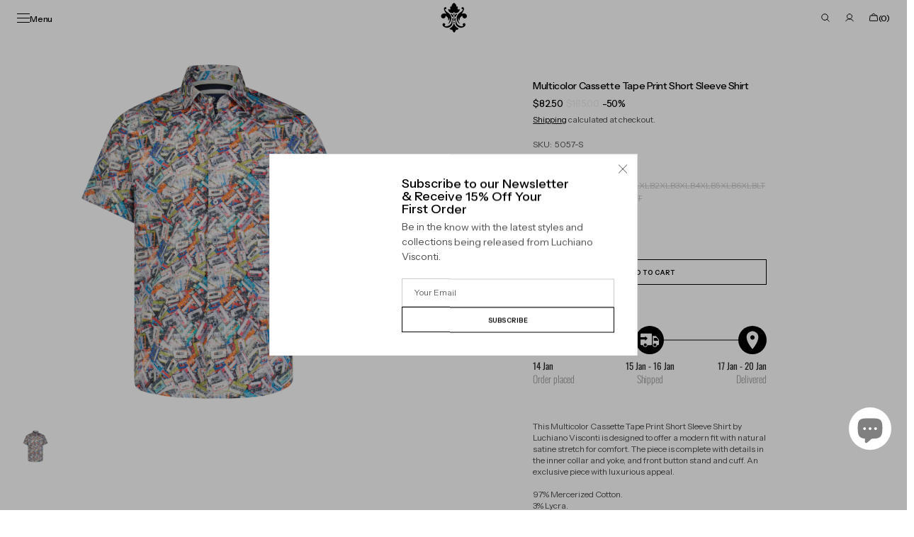

--- FILE ---
content_type: text/html; charset=utf-8
request_url: https://www.luchianovisconti.com/products/ss24-multicolor-cassette-tape-print-short-sleeve-shirt
body_size: 80502
content:
<!doctype html>
<html class="no-js" lang="en" data-scheme="light" dir="ltr">
  <head>
    <meta charset="utf-8">
    <meta http-equiv="X-UA-Compatible" content="IE=edge">
    <meta name="viewport" content="width=device-width,initial-scale=1">
    <meta name="theme-color" content="">
    <link rel="canonical" href="https://www.luchianovisconti.com/products/ss24-multicolor-cassette-tape-print-short-sleeve-shirt">
    <link rel="preconnect" href="https://cdn.shopify.com" crossorigin><link rel="icon" type="image/png" href="//www.luchianovisconti.com/cdn/shop/files/LuchianoVisconti-Logo-black_3.png?crop=center&height=32&v=1757451082&width=32"><link rel="preconnect" href="https://fonts.shopifycdn.com" crossorigin><title>Multicolor Cassette Tape Print Short Sleeve Shirt</title>

    
      <meta name="description" content="This Multicolor Cassette Tape Print Short Sleeve Shirt by Luchiano Visconti is designed to offer a modern fit with natural satine stretch for comfort. The piece is complete with details in the inner collar and yoke, and front button stand and cuff. An exclusive piece with luxurious appeal. 97% Mercerized Cotton.3% Lycr">
    

    

<meta property="og:site_name" content="Luchiano Visconti Online">
<meta property="og:url" content="https://www.luchianovisconti.com/products/ss24-multicolor-cassette-tape-print-short-sleeve-shirt">
<meta property="og:title" content="Multicolor Cassette Tape Print Short Sleeve Shirt">
<meta property="og:type" content="product">
<meta property="og:description" content="This Multicolor Cassette Tape Print Short Sleeve Shirt by Luchiano Visconti is designed to offer a modern fit with natural satine stretch for comfort. The piece is complete with details in the inner collar and yoke, and front button stand and cuff. An exclusive piece with luxurious appeal. 97% Mercerized Cotton.3% Lycr"><meta property="og:image" content="http://www.luchianovisconti.com/cdn/shop/files/5057-01.jpg?v=1702351597">
  <meta property="og:image:secure_url" content="https://www.luchianovisconti.com/cdn/shop/files/5057-01.jpg?v=1702351597">
  <meta property="og:image:width" content="4000">
  <meta property="og:image:height" content="4000"><meta property="og:price:amount" content="82.50">
  <meta property="og:price:currency" content="USD"><meta name="twitter:card" content="summary_large_image">
<meta name="twitter:title" content="Multicolor Cassette Tape Print Short Sleeve Shirt">
<meta name="twitter:description" content="This Multicolor Cassette Tape Print Short Sleeve Shirt by Luchiano Visconti is designed to offer a modern fit with natural satine stretch for comfort. The piece is complete with details in the inner collar and yoke, and front button stand and cuff. An exclusive piece with luxurious appeal. 97% Mercerized Cotton.3% Lycr">


    <script src="//www.luchianovisconti.com/cdn/shop/t/68/assets/constants.js?v=37383056447335370521765316490" defer="defer"></script>
    <script src="//www.luchianovisconti.com/cdn/shop/t/68/assets/pubsub.js?v=34180055027472970951765316491" defer="defer"></script>
    <script src="//www.luchianovisconti.com/cdn/shop/t/68/assets/global.js?v=165575480447705559341765316490" defer="defer"></script><script src="//www.luchianovisconti.com/cdn/shop/t/68/assets/quick-add.js?v=146548005023498117021765316491" defer="defer"></script>
      <script src="//www.luchianovisconti.com/cdn/shop/t/68/assets/product-form.js?v=160058906045576660171765316491" defer="defer"></script>
    

    <script>window.performance && window.performance.mark && window.performance.mark('shopify.content_for_header.start');</script><meta name="google-site-verification" content="JVdAI5ozPF2AnZT7M9h3Xa6ZQT2kN5Nbzg3GghsNNbY">
<meta name="facebook-domain-verification" content="8uz5lvzzl12wdzx5fxh4v56qn9fbaa">
<meta id="shopify-digital-wallet" name="shopify-digital-wallet" content="/50771591328/digital_wallets/dialog">
<meta name="shopify-checkout-api-token" content="1c82a00414c56f0026dc0b7008354c8d">
<meta id="in-context-paypal-metadata" data-shop-id="50771591328" data-venmo-supported="false" data-environment="production" data-locale="en_US" data-paypal-v4="true" data-currency="USD">
<link rel="alternate" type="application/json+oembed" href="https://www.luchianovisconti.com/products/ss24-multicolor-cassette-tape-print-short-sleeve-shirt.oembed">
<script async="async" src="/checkouts/internal/preloads.js?locale=en-US"></script>
<link rel="preconnect" href="https://shop.app" crossorigin="anonymous">
<script async="async" src="https://shop.app/checkouts/internal/preloads.js?locale=en-US&shop_id=50771591328" crossorigin="anonymous"></script>
<script id="apple-pay-shop-capabilities" type="application/json">{"shopId":50771591328,"countryCode":"US","currencyCode":"USD","merchantCapabilities":["supports3DS"],"merchantId":"gid:\/\/shopify\/Shop\/50771591328","merchantName":"Luchiano Visconti Online","requiredBillingContactFields":["postalAddress","email"],"requiredShippingContactFields":["postalAddress","email"],"shippingType":"shipping","supportedNetworks":["visa","masterCard","amex","discover","elo","jcb"],"total":{"type":"pending","label":"Luchiano Visconti Online","amount":"1.00"},"shopifyPaymentsEnabled":true,"supportsSubscriptions":true}</script>
<script id="shopify-features" type="application/json">{"accessToken":"1c82a00414c56f0026dc0b7008354c8d","betas":["rich-media-storefront-analytics"],"domain":"www.luchianovisconti.com","predictiveSearch":true,"shopId":50771591328,"locale":"en"}</script>
<script>var Shopify = Shopify || {};
Shopify.shop = "luchiano-visconti-online.myshopify.com";
Shopify.locale = "en";
Shopify.currency = {"active":"USD","rate":"1.0"};
Shopify.country = "US";
Shopify.theme = {"name":"Updated copy of Madrid - V1.3.0","id":157332635867,"schema_name":"Madrid","schema_version":"1.3.0","theme_store_id":2870,"role":"main"};
Shopify.theme.handle = "null";
Shopify.theme.style = {"id":null,"handle":null};
Shopify.cdnHost = "www.luchianovisconti.com/cdn";
Shopify.routes = Shopify.routes || {};
Shopify.routes.root = "/";</script>
<script type="module">!function(o){(o.Shopify=o.Shopify||{}).modules=!0}(window);</script>
<script>!function(o){function n(){var o=[];function n(){o.push(Array.prototype.slice.apply(arguments))}return n.q=o,n}var t=o.Shopify=o.Shopify||{};t.loadFeatures=n(),t.autoloadFeatures=n()}(window);</script>
<script>
  window.ShopifyPay = window.ShopifyPay || {};
  window.ShopifyPay.apiHost = "shop.app\/pay";
  window.ShopifyPay.redirectState = null;
</script>
<script id="shop-js-analytics" type="application/json">{"pageType":"product"}</script>
<script defer="defer" async type="module" src="//www.luchianovisconti.com/cdn/shopifycloud/shop-js/modules/v2/client.init-shop-cart-sync_IZsNAliE.en.esm.js"></script>
<script defer="defer" async type="module" src="//www.luchianovisconti.com/cdn/shopifycloud/shop-js/modules/v2/chunk.common_0OUaOowp.esm.js"></script>
<script type="module">
  await import("//www.luchianovisconti.com/cdn/shopifycloud/shop-js/modules/v2/client.init-shop-cart-sync_IZsNAliE.en.esm.js");
await import("//www.luchianovisconti.com/cdn/shopifycloud/shop-js/modules/v2/chunk.common_0OUaOowp.esm.js");

  window.Shopify.SignInWithShop?.initShopCartSync?.({"fedCMEnabled":true,"windoidEnabled":true});

</script>
<script>
  window.Shopify = window.Shopify || {};
  if (!window.Shopify.featureAssets) window.Shopify.featureAssets = {};
  window.Shopify.featureAssets['shop-js'] = {"shop-cart-sync":["modules/v2/client.shop-cart-sync_DLOhI_0X.en.esm.js","modules/v2/chunk.common_0OUaOowp.esm.js"],"init-fed-cm":["modules/v2/client.init-fed-cm_C6YtU0w6.en.esm.js","modules/v2/chunk.common_0OUaOowp.esm.js"],"shop-button":["modules/v2/client.shop-button_BCMx7GTG.en.esm.js","modules/v2/chunk.common_0OUaOowp.esm.js"],"shop-cash-offers":["modules/v2/client.shop-cash-offers_BT26qb5j.en.esm.js","modules/v2/chunk.common_0OUaOowp.esm.js","modules/v2/chunk.modal_CGo_dVj3.esm.js"],"init-windoid":["modules/v2/client.init-windoid_B9PkRMql.en.esm.js","modules/v2/chunk.common_0OUaOowp.esm.js"],"init-shop-email-lookup-coordinator":["modules/v2/client.init-shop-email-lookup-coordinator_DZkqjsbU.en.esm.js","modules/v2/chunk.common_0OUaOowp.esm.js"],"shop-toast-manager":["modules/v2/client.shop-toast-manager_Di2EnuM7.en.esm.js","modules/v2/chunk.common_0OUaOowp.esm.js"],"shop-login-button":["modules/v2/client.shop-login-button_BtqW_SIO.en.esm.js","modules/v2/chunk.common_0OUaOowp.esm.js","modules/v2/chunk.modal_CGo_dVj3.esm.js"],"avatar":["modules/v2/client.avatar_BTnouDA3.en.esm.js"],"pay-button":["modules/v2/client.pay-button_CWa-C9R1.en.esm.js","modules/v2/chunk.common_0OUaOowp.esm.js"],"init-shop-cart-sync":["modules/v2/client.init-shop-cart-sync_IZsNAliE.en.esm.js","modules/v2/chunk.common_0OUaOowp.esm.js"],"init-customer-accounts":["modules/v2/client.init-customer-accounts_DenGwJTU.en.esm.js","modules/v2/client.shop-login-button_BtqW_SIO.en.esm.js","modules/v2/chunk.common_0OUaOowp.esm.js","modules/v2/chunk.modal_CGo_dVj3.esm.js"],"init-shop-for-new-customer-accounts":["modules/v2/client.init-shop-for-new-customer-accounts_JdHXxpS9.en.esm.js","modules/v2/client.shop-login-button_BtqW_SIO.en.esm.js","modules/v2/chunk.common_0OUaOowp.esm.js","modules/v2/chunk.modal_CGo_dVj3.esm.js"],"init-customer-accounts-sign-up":["modules/v2/client.init-customer-accounts-sign-up_D6__K_p8.en.esm.js","modules/v2/client.shop-login-button_BtqW_SIO.en.esm.js","modules/v2/chunk.common_0OUaOowp.esm.js","modules/v2/chunk.modal_CGo_dVj3.esm.js"],"checkout-modal":["modules/v2/client.checkout-modal_C_ZQDY6s.en.esm.js","modules/v2/chunk.common_0OUaOowp.esm.js","modules/v2/chunk.modal_CGo_dVj3.esm.js"],"shop-follow-button":["modules/v2/client.shop-follow-button_XetIsj8l.en.esm.js","modules/v2/chunk.common_0OUaOowp.esm.js","modules/v2/chunk.modal_CGo_dVj3.esm.js"],"lead-capture":["modules/v2/client.lead-capture_DvA72MRN.en.esm.js","modules/v2/chunk.common_0OUaOowp.esm.js","modules/v2/chunk.modal_CGo_dVj3.esm.js"],"shop-login":["modules/v2/client.shop-login_ClXNxyh6.en.esm.js","modules/v2/chunk.common_0OUaOowp.esm.js","modules/v2/chunk.modal_CGo_dVj3.esm.js"],"payment-terms":["modules/v2/client.payment-terms_CNlwjfZz.en.esm.js","modules/v2/chunk.common_0OUaOowp.esm.js","modules/v2/chunk.modal_CGo_dVj3.esm.js"]};
</script>
<script>(function() {
  var isLoaded = false;
  function asyncLoad() {
    if (isLoaded) return;
    isLoaded = true;
    var urls = ["https:\/\/swymv3free-01.azureedge.net\/code\/swym-shopify.js?shop=luchiano-visconti-online.myshopify.com","https:\/\/cdn.nfcube.com\/instafeed-9cc122c3c52061d501571151493e6c6a.js?shop=luchiano-visconti-online.myshopify.com","https:\/\/admin.revenuehunt.com\/embed.js?shop=luchiano-visconti-online.myshopify.com","https:\/\/tools.luckyorange.com\/core\/lo.js?site-id=c410b027\u0026shop=luchiano-visconti-online.myshopify.com"];
    for (var i = 0; i < urls.length; i++) {
      var s = document.createElement('script');
      s.type = 'text/javascript';
      s.async = true;
      s.src = urls[i];
      var x = document.getElementsByTagName('script')[0];
      x.parentNode.insertBefore(s, x);
    }
  };
  if(window.attachEvent) {
    window.attachEvent('onload', asyncLoad);
  } else {
    window.addEventListener('load', asyncLoad, false);
  }
})();</script>
<script id="__st">var __st={"a":50771591328,"offset":-18000,"reqid":"3ff5065c-9ff3-454e-abdc-597abe0556c5-1768422063","pageurl":"www.luchianovisconti.com\/products\/ss24-multicolor-cassette-tape-print-short-sleeve-shirt","u":"3b23dd1c06f3","p":"product","rtyp":"product","rid":8174771831003};</script>
<script>window.ShopifyPaypalV4VisibilityTracking = true;</script>
<script id="captcha-bootstrap">!function(){'use strict';const t='contact',e='account',n='new_comment',o=[[t,t],['blogs',n],['comments',n],[t,'customer']],c=[[e,'customer_login'],[e,'guest_login'],[e,'recover_customer_password'],[e,'create_customer']],r=t=>t.map((([t,e])=>`form[action*='/${t}']:not([data-nocaptcha='true']) input[name='form_type'][value='${e}']`)).join(','),a=t=>()=>t?[...document.querySelectorAll(t)].map((t=>t.form)):[];function s(){const t=[...o],e=r(t);return a(e)}const i='password',u='form_key',d=['recaptcha-v3-token','g-recaptcha-response','h-captcha-response',i],f=()=>{try{return window.sessionStorage}catch{return}},m='__shopify_v',_=t=>t.elements[u];function p(t,e,n=!1){try{const o=window.sessionStorage,c=JSON.parse(o.getItem(e)),{data:r}=function(t){const{data:e,action:n}=t;return t[m]||n?{data:e,action:n}:{data:t,action:n}}(c);for(const[e,n]of Object.entries(r))t.elements[e]&&(t.elements[e].value=n);n&&o.removeItem(e)}catch(o){console.error('form repopulation failed',{error:o})}}const l='form_type',E='cptcha';function T(t){t.dataset[E]=!0}const w=window,h=w.document,L='Shopify',v='ce_forms',y='captcha';let A=!1;((t,e)=>{const n=(g='f06e6c50-85a8-45c8-87d0-21a2b65856fe',I='https://cdn.shopify.com/shopifycloud/storefront-forms-hcaptcha/ce_storefront_forms_captcha_hcaptcha.v1.5.2.iife.js',D={infoText:'Protected by hCaptcha',privacyText:'Privacy',termsText:'Terms'},(t,e,n)=>{const o=w[L][v],c=o.bindForm;if(c)return c(t,g,e,D).then(n);var r;o.q.push([[t,g,e,D],n]),r=I,A||(h.body.append(Object.assign(h.createElement('script'),{id:'captcha-provider',async:!0,src:r})),A=!0)});var g,I,D;w[L]=w[L]||{},w[L][v]=w[L][v]||{},w[L][v].q=[],w[L][y]=w[L][y]||{},w[L][y].protect=function(t,e){n(t,void 0,e),T(t)},Object.freeze(w[L][y]),function(t,e,n,w,h,L){const[v,y,A,g]=function(t,e,n){const i=e?o:[],u=t?c:[],d=[...i,...u],f=r(d),m=r(i),_=r(d.filter((([t,e])=>n.includes(e))));return[a(f),a(m),a(_),s()]}(w,h,L),I=t=>{const e=t.target;return e instanceof HTMLFormElement?e:e&&e.form},D=t=>v().includes(t);t.addEventListener('submit',(t=>{const e=I(t);if(!e)return;const n=D(e)&&!e.dataset.hcaptchaBound&&!e.dataset.recaptchaBound,o=_(e),c=g().includes(e)&&(!o||!o.value);(n||c)&&t.preventDefault(),c&&!n&&(function(t){try{if(!f())return;!function(t){const e=f();if(!e)return;const n=_(t);if(!n)return;const o=n.value;o&&e.removeItem(o)}(t);const e=Array.from(Array(32),(()=>Math.random().toString(36)[2])).join('');!function(t,e){_(t)||t.append(Object.assign(document.createElement('input'),{type:'hidden',name:u})),t.elements[u].value=e}(t,e),function(t,e){const n=f();if(!n)return;const o=[...t.querySelectorAll(`input[type='${i}']`)].map((({name:t})=>t)),c=[...d,...o],r={};for(const[a,s]of new FormData(t).entries())c.includes(a)||(r[a]=s);n.setItem(e,JSON.stringify({[m]:1,action:t.action,data:r}))}(t,e)}catch(e){console.error('failed to persist form',e)}}(e),e.submit())}));const S=(t,e)=>{t&&!t.dataset[E]&&(n(t,e.some((e=>e===t))),T(t))};for(const o of['focusin','change'])t.addEventListener(o,(t=>{const e=I(t);D(e)&&S(e,y())}));const B=e.get('form_key'),M=e.get(l),P=B&&M;t.addEventListener('DOMContentLoaded',(()=>{const t=y();if(P)for(const e of t)e.elements[l].value===M&&p(e,B);[...new Set([...A(),...v().filter((t=>'true'===t.dataset.shopifyCaptcha))])].forEach((e=>S(e,t)))}))}(h,new URLSearchParams(w.location.search),n,t,e,['guest_login'])})(!0,!0)}();</script>
<script integrity="sha256-4kQ18oKyAcykRKYeNunJcIwy7WH5gtpwJnB7kiuLZ1E=" data-source-attribution="shopify.loadfeatures" defer="defer" src="//www.luchianovisconti.com/cdn/shopifycloud/storefront/assets/storefront/load_feature-a0a9edcb.js" crossorigin="anonymous"></script>
<script crossorigin="anonymous" defer="defer" src="//www.luchianovisconti.com/cdn/shopifycloud/storefront/assets/shopify_pay/storefront-65b4c6d7.js?v=20250812"></script>
<script data-source-attribution="shopify.dynamic_checkout.dynamic.init">var Shopify=Shopify||{};Shopify.PaymentButton=Shopify.PaymentButton||{isStorefrontPortableWallets:!0,init:function(){window.Shopify.PaymentButton.init=function(){};var t=document.createElement("script");t.src="https://www.luchianovisconti.com/cdn/shopifycloud/portable-wallets/latest/portable-wallets.en.js",t.type="module",document.head.appendChild(t)}};
</script>
<script data-source-attribution="shopify.dynamic_checkout.buyer_consent">
  function portableWalletsHideBuyerConsent(e){var t=document.getElementById("shopify-buyer-consent"),n=document.getElementById("shopify-subscription-policy-button");t&&n&&(t.classList.add("hidden"),t.setAttribute("aria-hidden","true"),n.removeEventListener("click",e))}function portableWalletsShowBuyerConsent(e){var t=document.getElementById("shopify-buyer-consent"),n=document.getElementById("shopify-subscription-policy-button");t&&n&&(t.classList.remove("hidden"),t.removeAttribute("aria-hidden"),n.addEventListener("click",e))}window.Shopify?.PaymentButton&&(window.Shopify.PaymentButton.hideBuyerConsent=portableWalletsHideBuyerConsent,window.Shopify.PaymentButton.showBuyerConsent=portableWalletsShowBuyerConsent);
</script>
<script data-source-attribution="shopify.dynamic_checkout.cart.bootstrap">document.addEventListener("DOMContentLoaded",(function(){function t(){return document.querySelector("shopify-accelerated-checkout-cart, shopify-accelerated-checkout")}if(t())Shopify.PaymentButton.init();else{new MutationObserver((function(e,n){t()&&(Shopify.PaymentButton.init(),n.disconnect())})).observe(document.body,{childList:!0,subtree:!0})}}));
</script>
<script id='scb4127' type='text/javascript' async='' src='https://www.luchianovisconti.com/cdn/shopifycloud/privacy-banner/storefront-banner.js'></script><link id="shopify-accelerated-checkout-styles" rel="stylesheet" media="screen" href="https://www.luchianovisconti.com/cdn/shopifycloud/portable-wallets/latest/accelerated-checkout-backwards-compat.css" crossorigin="anonymous">
<style id="shopify-accelerated-checkout-cart">
        #shopify-buyer-consent {
  margin-top: 1em;
  display: inline-block;
  width: 100%;
}

#shopify-buyer-consent.hidden {
  display: none;
}

#shopify-subscription-policy-button {
  background: none;
  border: none;
  padding: 0;
  text-decoration: underline;
  font-size: inherit;
  cursor: pointer;
}

#shopify-subscription-policy-button::before {
  box-shadow: none;
}

      </style>
<script id="sections-script" data-sections="main-product,header" defer="defer" src="//www.luchianovisconti.com/cdn/shop/t/68/compiled_assets/scripts.js?8905"></script>
<script>window.performance && window.performance.mark && window.performance.mark('shopify.content_for_header.end');</script>

    <style data-shopify>
          @font-face {
  font-family: "Instrument Sans";
  font-weight: 500;
  font-style: normal;
  font-display: swap;
  src: url("//www.luchianovisconti.com/cdn/fonts/instrument_sans/instrumentsans_n5.1ce463e1cc056566f977610764d93d4704464858.woff2") format("woff2"),
       url("//www.luchianovisconti.com/cdn/fonts/instrument_sans/instrumentsans_n5.9079eb7bba230c9d8d8d3a7d101aa9d9f40b6d14.woff") format("woff");
}

          @font-face {
  font-family: "Instrument Sans";
  font-weight: 500;
  font-style: normal;
  font-display: swap;
  src: url("//www.luchianovisconti.com/cdn/fonts/instrument_sans/instrumentsans_n5.1ce463e1cc056566f977610764d93d4704464858.woff2") format("woff2"),
       url("//www.luchianovisconti.com/cdn/fonts/instrument_sans/instrumentsans_n5.9079eb7bba230c9d8d8d3a7d101aa9d9f40b6d14.woff") format("woff");
}

          @font-face {
  font-family: "Instrument Sans";
  font-weight: 400;
  font-style: normal;
  font-display: swap;
  src: url("//www.luchianovisconti.com/cdn/fonts/instrument_sans/instrumentsans_n4.db86542ae5e1596dbdb28c279ae6c2086c4c5bfa.woff2") format("woff2"),
       url("//www.luchianovisconti.com/cdn/fonts/instrument_sans/instrumentsans_n4.510f1b081e58d08c30978f465518799851ef6d8b.woff") format("woff");
}

          @font-face {
  font-family: "Instrument Sans";
  font-weight: 400;
  font-style: normal;
  font-display: swap;
  src: url("//www.luchianovisconti.com/cdn/fonts/instrument_sans/instrumentsans_n4.db86542ae5e1596dbdb28c279ae6c2086c4c5bfa.woff2") format("woff2"),
       url("//www.luchianovisconti.com/cdn/fonts/instrument_sans/instrumentsans_n4.510f1b081e58d08c30978f465518799851ef6d8b.woff") format("woff");
}

          @font-face {
  font-family: "Instrument Sans";
  font-weight: 600;
  font-style: normal;
  font-display: swap;
  src: url("//www.luchianovisconti.com/cdn/fonts/instrument_sans/instrumentsans_n6.27dc66245013a6f7f317d383a3cc9a0c347fb42d.woff2") format("woff2"),
       url("//www.luchianovisconti.com/cdn/fonts/instrument_sans/instrumentsans_n6.1a71efbeeb140ec495af80aad612ad55e19e6d0e.woff") format("woff");
}

          @font-face {
  font-family: "Instrument Sans";
  font-weight: 600;
  font-style: normal;
  font-display: swap;
  src: url("//www.luchianovisconti.com/cdn/fonts/instrument_sans/instrumentsans_n6.27dc66245013a6f7f317d383a3cc9a0c347fb42d.woff2") format("woff2"),
       url("//www.luchianovisconti.com/cdn/fonts/instrument_sans/instrumentsans_n6.1a71efbeeb140ec495af80aad612ad55e19e6d0e.woff") format("woff");
}

          @font-face {
  font-family: "Instrument Sans";
  font-weight: 500;
  font-style: normal;
  font-display: swap;
  src: url("//www.luchianovisconti.com/cdn/fonts/instrument_sans/instrumentsans_n5.1ce463e1cc056566f977610764d93d4704464858.woff2") format("woff2"),
       url("//www.luchianovisconti.com/cdn/fonts/instrument_sans/instrumentsans_n5.9079eb7bba230c9d8d8d3a7d101aa9d9f40b6d14.woff") format("woff");
}

          @font-face {
  font-family: "Instrument Sans";
  font-weight: 400;
  font-style: normal;
  font-display: swap;
  src: url("//www.luchianovisconti.com/cdn/fonts/instrument_sans/instrumentsans_n4.db86542ae5e1596dbdb28c279ae6c2086c4c5bfa.woff2") format("woff2"),
       url("//www.luchianovisconti.com/cdn/fonts/instrument_sans/instrumentsans_n4.510f1b081e58d08c30978f465518799851ef6d8b.woff") format("woff");
}

          @font-face {
  font-family: "Instrument Sans";
  font-weight: 400;
  font-style: normal;
  font-display: swap;
  src: url("//www.luchianovisconti.com/cdn/fonts/instrument_sans/instrumentsans_n4.db86542ae5e1596dbdb28c279ae6c2086c4c5bfa.woff2") format("woff2"),
       url("//www.luchianovisconti.com/cdn/fonts/instrument_sans/instrumentsans_n4.510f1b081e58d08c30978f465518799851ef6d8b.woff") format("woff");
}

          @font-face {
  font-family: "Instrument Sans";
  font-weight: 400;
  font-style: normal;
  font-display: swap;
  src: url("//www.luchianovisconti.com/cdn/fonts/instrument_sans/instrumentsans_n4.db86542ae5e1596dbdb28c279ae6c2086c4c5bfa.woff2") format("woff2"),
       url("//www.luchianovisconti.com/cdn/fonts/instrument_sans/instrumentsans_n4.510f1b081e58d08c30978f465518799851ef6d8b.woff") format("woff");
}

          
          @font-face {
  font-family: "Instrument Sans";
  font-weight: 400;
  font-style: normal;
  font-display: swap;
  src: url("//www.luchianovisconti.com/cdn/fonts/instrument_sans/instrumentsans_n4.db86542ae5e1596dbdb28c279ae6c2086c4c5bfa.woff2") format("woff2"),
       url("//www.luchianovisconti.com/cdn/fonts/instrument_sans/instrumentsans_n4.510f1b081e58d08c30978f465518799851ef6d8b.woff") format("woff");
}

          @font-face {
  font-family: "Instrument Sans";
  font-weight: 500;
  font-style: normal;
  font-display: swap;
  src: url("//www.luchianovisconti.com/cdn/fonts/instrument_sans/instrumentsans_n5.1ce463e1cc056566f977610764d93d4704464858.woff2") format("woff2"),
       url("//www.luchianovisconti.com/cdn/fonts/instrument_sans/instrumentsans_n5.9079eb7bba230c9d8d8d3a7d101aa9d9f40b6d14.woff") format("woff");
}

          @font-face {
  font-family: "Instrument Sans";
  font-weight: 700;
  font-style: normal;
  font-display: swap;
  src: url("//www.luchianovisconti.com/cdn/fonts/instrument_sans/instrumentsans_n7.e4ad9032e203f9a0977786c356573ced65a7419a.woff2") format("woff2"),
       url("//www.luchianovisconti.com/cdn/fonts/instrument_sans/instrumentsans_n7.b9e40f166fb7639074ba34738101a9d2990bb41a.woff") format("woff");
}

          @font-face {
  font-family: "Instrument Sans";
  font-weight: 400;
  font-style: italic;
  font-display: swap;
  src: url("//www.luchianovisconti.com/cdn/fonts/instrument_sans/instrumentsans_i4.028d3c3cd8d085648c808ceb20cd2fd1eb3560e5.woff2") format("woff2"),
       url("//www.luchianovisconti.com/cdn/fonts/instrument_sans/instrumentsans_i4.7e90d82df8dee29a99237cd19cc529d2206706a2.woff") format("woff");
}

          @font-face {
  font-family: "Instrument Sans";
  font-weight: 500;
  font-style: italic;
  font-display: swap;
  src: url("//www.luchianovisconti.com/cdn/fonts/instrument_sans/instrumentsans_i5.d2033775d4997e4dcd0d47ebdd5234b5c14e3f53.woff2") format("woff2"),
       url("//www.luchianovisconti.com/cdn/fonts/instrument_sans/instrumentsans_i5.8e3cfa86b65acf809ce72bc4f9b58f185ef6b8c7.woff") format("woff");
}

          @font-face {
  font-family: "Instrument Sans";
  font-weight: 700;
  font-style: italic;
  font-display: swap;
  src: url("//www.luchianovisconti.com/cdn/fonts/instrument_sans/instrumentsans_i7.d6063bb5d8f9cbf96eace9e8801697c54f363c6a.woff2") format("woff2"),
       url("//www.luchianovisconti.com/cdn/fonts/instrument_sans/instrumentsans_i7.ce33afe63f8198a3ac4261b826b560103542cd36.woff") format("woff");
}


          
        :root,
          	[data-scheme=light] .color-background-1 {
          		--color-background: 255,255,255;
              --color-background-secondary: 245,245,245;
          		
          			--gradient-background: #ffffff;
          		
          		--color-foreground: 0, 0, 0;
          		--color-foreground-secondary: 77, 77, 77;
          		--color-foreground-title: 0, 0, 0;

          		--color-button-text: 249, 249, 249;
          		--color-button-text-hover: 249, 249, 249;
          		--color-button: 0, 0, 0;
          		--color-button-hover: 40, 40, 40;

          		--color-button-secondary: 235, 235, 235;
          		--color-button-secondary-hover: 238, 238, 238;
          		--color-button-secondary-text: 0, 0, 0;
          		--color-button-secondary-text-hover: 0, 0, 0;

          		--color-button-tertiary-text: 0, 0, 0;
          		--color-button-tertiary-text-hover: 255, 255, 255;
          		--color-button-tertiary: 0, 0, 0;
          		--color-button-tertiary-hover: 0, 0, 0;

          		--color-overlay: 0, 0, 0;
          		--color-border-input: 204, 204, 204;
          		--color-border-input-hover: 128, 128, 128;
          		--color-background-input: 255, 255, 255;
          		--color-border: 225, 225, 225;
          	}
          	@media (prefers-color-scheme: light) {
        	:root,
          		[data-scheme=auto] .color-background-1 {
          			--color-background: 255,255,255;
                --color-background-secondaryu: 245,245,245;
          			
          				--gradient-background: #ffffff;
          			
          			--color-foreground: 0, 0, 0;
          			--color-foreground-secondary: 77, 77, 77;
          			--color-foreground-title: 0, 0, 0;

          			--color-button-text: 249, 249, 249;
          			--color-button-text-hover: 249, 249, 249;
          			--color-button: 0, 0, 0;
          			--color-button-hover: 40, 40, 40;

          			--color-button-secondary: 235, 235, 235;
          			--color-button-secondary-hover: 238, 238, 238;
          			--color-button-secondary-text: 0, 0, 0;
          			--color-button-secondary-text-hover: 0, 0, 0;

          			--color-button-tertiary-text: 0, 0, 0;
          			--color-button-tertiary-text-hover: 255, 255, 255;
          			--color-button-tertiary: 0, 0, 0;
          			--color-button-tertiary-hover: 0, 0, 0;

          			--color-overlay: 0, 0, 0;
          			--color-border-input: 204, 204, 204;
          			--color-border-input-hover: 128, 128, 128;
          			--color-background-input: 255, 255, 255;
          			--color-border: 225, 225, 225;
          		}
          	}
          
        
          	[data-scheme=light] .color-background-2 {
          		--color-background: 40,40,40;
              --color-background-secondary: 31,31,31;
          		
          			--gradient-background: #282828;
          		
          		--color-foreground: 255, 255, 255;
          		--color-foreground-secondary: 169, 169, 169;
          		--color-foreground-title: 255, 255, 255;

          		--color-button-text: 0, 0, 0;
          		--color-button-text-hover: 0, 0, 0;
          		--color-button: 255, 255, 255;
          		--color-button-hover: 238, 238, 238;

          		--color-button-secondary: 0, 0, 0;
          		--color-button-secondary-hover: 40, 40, 40;
          		--color-button-secondary-text: 255, 255, 255;
          		--color-button-secondary-text-hover: 255, 255, 255;

          		--color-button-tertiary-text: 255, 255, 255;
          		--color-button-tertiary-text-hover: 0, 0, 0;
          		--color-button-tertiary: 255, 255, 255;
          		--color-button-tertiary-hover: 255, 255, 255;

          		--color-overlay: 0, 0, 0;
          		--color-border-input: 62, 62, 62;
          		--color-border-input-hover: 62, 62, 62;
          		--color-background-input: 53, 53, 53;
          		--color-border: 222, 217, 212;
          	}
          	@media (prefers-color-scheme: light) {
        	
          		[data-scheme=auto] .color-background-2 {
          			--color-background: 40,40,40;
                --color-background-secondaryu: 31,31,31;
          			
          				--gradient-background: #282828;
          			
          			--color-foreground: 255, 255, 255;
          			--color-foreground-secondary: 169, 169, 169;
          			--color-foreground-title: 255, 255, 255;

          			--color-button-text: 0, 0, 0;
          			--color-button-text-hover: 0, 0, 0;
          			--color-button: 255, 255, 255;
          			--color-button-hover: 238, 238, 238;

          			--color-button-secondary: 0, 0, 0;
          			--color-button-secondary-hover: 40, 40, 40;
          			--color-button-secondary-text: 255, 255, 255;
          			--color-button-secondary-text-hover: 255, 255, 255;

          			--color-button-tertiary-text: 255, 255, 255;
          			--color-button-tertiary-text-hover: 0, 0, 0;
          			--color-button-tertiary: 255, 255, 255;
          			--color-button-tertiary-hover: 255, 255, 255;

          			--color-overlay: 0, 0, 0;
          			--color-border-input: 62, 62, 62;
          			--color-border-input-hover: 62, 62, 62;
          			--color-background-input: 53, 53, 53;
          			--color-border: 222, 217, 212;
          		}
          	}
          

          body, .color-background-1, .color-background-2 {
          color: rgba(var(--color-foreground));
          /*background-color: rgb(var(--color-background));*/
          background: rgb(var(--color-background));
	        background: var(--gradient-background);
          background-attachment: fixed;
          }

          :root {
          	--announcement-height: 0px;
          	--header-height: 0px;
          	--breadcrumbs-height: 0px;

          	--spaced-section: 5rem;
						
						--border-radius-media: 0px;

          	--font-body-family: "Instrument Sans", sans-serif;
          	--font-body-style: normal;
          	--font-body-weight: 400;

          	--font-body-scale: 1.4;
          	--font-body-second-scale: 1.2;
          	--font-body-line-height: 1.5;

          	--font-heading-family: "Instrument Sans", sans-serif;
          	--font-heading-style: normal;
          	--font-heading-weight: 500;
          	--font-heading-letter-spacing: 0em;
          	--font-heading-line-height: 1;

          	--font-subtitle-family: "Instrument Sans", sans-serif;
          	--font-subtitle-style: normal;
          	--font-subtitle-weight: 600;
          	--font-subtitle-text-transform: none;
          	--font-subtitle-scale: 1.34;

          	--font-heading-h1-scale: 1.0;
          	--font-heading-h2-scale: 1.0;
          	--font-heading-h3-scale: 1.0;

          	--font-heading-card-family: "Instrument Sans", sans-serif;
          	--font-heading-card-style: normal;
          	--font-heading-card-weight: 500;
          	--font-text-card-family: "Instrument Sans", sans-serif;
          	--font-text-card-style: normal;
          	--font-text-card-weight: 400;
          	--font-heading-card-letter-spacing: -0.2em;


          	--font-heading-card-scale: 1.09;
          	--font-text-card-scale: 1.4;

          	--font-button-family: "Instrument Sans", sans-serif;
          	--font-button-style: normal;
          	--font-button-weight: 600;
          	--font-button-text-transform: uppercase;
          	--font-button-scale: 1.0;

          	--font-button-family: "Instrument Sans", sans-serif;
          	--font-button-style: normal;
          	--font-button-weight: 600;
          	--font-button-text-transform: uppercase;
          	--font-button-letter-spacing: 0.6em;
          	--font-subtitle-letter-spacing: -0.2em;

          	--font-header-menu-family: "Instrument Sans", sans-serif;
          	--font-header-menu-style: normal;
          	--font-header-menu-weight: 500;
          	--font-header-menu-scale: 1.34;
          	--font-header-menu-letter-spacing: -0.2em;
          	--font-header-menu-text-transform: none;

          	--font-footer-menu-family: "Instrument Sans", sans-serif;
          	--font-footer-menu-style: normal;
          	--font-footer-menu-weight: 400;
            --font-footer-menu-scale: 1.34;
            --font-footer-menu-letter-spacing: -0.2em;
          	--font-footer-menu-text-transform: none;

          	--font-popups-heading-family: "Instrument Sans", sans-serif;
            --font-popups-heading-style: normal;
            --font-popups-heading-weight: 400;
            --font-popups-text-family: "Instrument Sans", sans-serif;
            --font-popups-text-style: normal;
            --font-popups-text-weight: 400;
            --font-popup-heading-scale: 1.23;
            --font-popup-desc-scale: 1.0;
            --font-popup-text-scale: 1.07;
            --font-notification-heading-scale: 1.0;
            --font-notification-text-scale: 1.0;

          	--border-radius-button: 0px;
          	--payment-terms-background-color: ;
          	--color-card-price-new: 0, 0, 0;
          	--color-card-price-old: 238, 238, 238;
            --color-badge-sale-background: 255, 255, 255;
		      	--color-badge-sale-text: 210, 29, 29;
            --color-badge-soldout-background: 128, 128, 128;
            --color-badge-soldout-text: 0, 0, 0;
            --color-badge-custom-background: 255, 255, 255;
            --color-badge-custom-text: 0, 0, 0;
            --color-product-card-slider-control: 0, 0, 0;
          }

          @media screen and (min-width: 990px) {
          	:root {
          		--spaced-section: 16rem;
          	}
          }

          *,
          *::before,
          *::after {
            box-sizing: inherit;
          }

          html {
            box-sizing: border-box;
            font-size: 10px;
            height: 100%;
          }

          body {
            position: relative;
            display: grid;
            grid-template-rows: auto auto 1fr auto;
            grid-template-columns: 100%;
            min-height: 100%;
            margin: 0;
            font-size: calc(var(--font-body-scale) * 1rem);
            line-height: var(--font-body-line-height);
            font-family: var(--font-body-family);
            font-style: var(--font-body-style);
            font-weight: var(--font-body-weight);
            overflow-x: hidden;
          }
          
    </style>
    <style data-shopify>
  
  [data-scheme=dark] .color-background-1 {
  	--color-background: 31, 31, 31;
  	--color-overlay: 0, 0, 0;
  	--gradient-background: rgb(31, 31, 31);
  	--color-foreground: 255, 255, 255;
  	--color-foreground-secondary: 169, 169, 169;
  	--color-foreground-title: 255, 255, 255;
  	--color-border-input: 53, 53, 53;
  	--color-border-input-hover: 80, 80, 80;
  	--color-background-input: 31, 31, 31;
  	--color-border: 90, 90, 90;
  	--color-announcement-bar: 0, 0, 0;
  	--color-announcement-bar-background-1: 0, 0, 0;
  	--color-link: 255, 255, 255;
  	--alpha-link: 0.5;
  	--color-button: 53, 53, 53;
  	--color-button-hover: 0, 0, 0;
  	--color-button-text: 255, 255, 255;
  	--color-button-text-hover: 255, 255, 255;
  	--color-button-secondary: 53, 53, 53;
  	--color-button-secondary-hover: 0, 0, 0;
  	--color-button-secondary-text: 255, 255, 255;
  	--color-button-secondary-text-hover: 255, 255, 255;
  	--color-button-tertiary: 255, 255, 255;
  	--color-button-tertiary-hover: 255, 255, 255;
  	--color-button-tertiary-text: 255, 255, 255;
  	--color-button-tertiary-text-hover: 0, 0, 0;
  	--alpha-button-background: 1;
  	--alpha-button-border: 1;
  	--color-social: 255, 255, 255;
  	--color-placeholder-input: 255, 255, 255;
  	--color-card-price-new: 255, 255, 255;
  	--color-card-price-old: 169, 169, 169;
  	--color-error-background: 0, 0, 0;
  	--color-title-text: 255, 255, 255;

		.product-popup-modal__content, 
		.drawer__inner, 
		.drawer .cart-item .quantity,
		#search-modal .search__content,
		#search-modal .search__input,
		#account-modal .account__content,
		.burger-menu__wrapper,
		.burger-menu__header,
		.burger-menu__submenu-inner,
		.banner-popup-modal__content,
		.quick-add-modal__content,
		.quick-add-modal .product__outer,
		.product__badge .badge
		{
			background: #2a2a2a;
		}

		.product-form__controls-group label.variant-swatch:hover,
		.product-form__controls-group input:checked:not(.disabled)+label.variant-swatch{
			border-color: #626262;
		}
  }
  @media (prefers-color-scheme: dark) {
  	[data-scheme=auto] .color-background-1 {
  		--color-background: 31, 31, 31;
  		--gradient-background: rgb(31, 31, 31);
  		--color-overlay: 0, 0, 0;
  		--color-foreground: 255, 255, 255;
  		--color-foreground-secondary: 169, 169, 169;
  		--color-foreground-title: 255, 255, 255;
  		--color-border-input: 53, 53, 53;
  		--color-border-input-hover: 10, 10, 10;
  		--color-background-input: 31, 31, 31;
  		--color-border: 90, 90, 90;
  		--color-announcement-bar: 0, 0, 0;
  		--color-announcement-bar-background-1: 0, 0, 0;
  		--color-link: 255, 255, 255;
  		--alpha-link: 0.5;
  		--color-button: 53, 53, 53;
  		--color-button-hover: 0, 0, 0;
  		--color-button-text: 255, 255, 255;
  		--color-button-text-hover: 255, 255, 255;
  		--color-button-secondary: 53, 53, 53;
  		--color-button-secondary-hover: 0, 0, 0;
  		--color-button-secondary-text: 255, 255, 255;
  		--color-button-secondary-text-hover: 255, 255, 255;
  		--color-button-tertiary: 255, 255, 255;
  		--color-button-tertiary-hover: 255, 255, 255;
  		--color-button-tertiary-text: 255, 255, 255;
  		--color-button-tertiary-text-hover: 0, 0, 0;
  		--alpha-button-background: 1;
  		--alpha-button-border: 1;
  		--color-social: 255, 255, 255;
  		--color-placeholder-input: 255, 255, 255;
  		--color-card-price-new: 255, 255, 255;
  		--color-card-price-old: 169, 169, 169;
  		--color-error-background: 0, 0, 0;
  		--color-title-text: 255, 255, 255;

			.product-popup-modal__content, 
			.drawer__inner, 
			.drawer .cart-item .quantity,
			#search-modal .search__content,
			#search-modal .search__input,
			#account-modal .account__content,
			.burger-menu__wrapper,
			.burger-menu__header,
			.burger-menu__submenu-inner,
			.banner-popup-modal__content,
			.quick-add-modal__content,
			.quick-add-modal .product__outer,
			.product__badge .badge
			{
				background: #2a2a2a;
			}

			.product-form__controls-group label.variant-swatch:hover,
			.product-form__controls-group input:checked:not(.disabled)+label.variant-swatch{
				border-color: #626262;
			}
  	}
  }
  
  [data-scheme=dark] .color-background-2 {
  	--color-background: 31, 31, 31;
  	--color-overlay: 0, 0, 0;
  	--gradient-background: rgb(31, 31, 31);
  	--color-foreground: 255, 255, 255;
  	--color-foreground-secondary: 169, 169, 169;
  	--color-foreground-title: 255, 255, 255;
  	--color-border-input: 53, 53, 53;
  	--color-border-input-hover: 80, 80, 80;
  	--color-background-input: 31, 31, 31;
  	--color-border: 90, 90, 90;
  	--color-announcement-bar: 0, 0, 0;
  	--color-announcement-bar-background-1: 0, 0, 0;
  	--color-link: 255, 255, 255;
  	--alpha-link: 0.5;
  	--color-button: 53, 53, 53;
  	--color-button-hover: 0, 0, 0;
  	--color-button-text: 255, 255, 255;
  	--color-button-text-hover: 255, 255, 255;
  	--color-button-secondary: 53, 53, 53;
  	--color-button-secondary-hover: 0, 0, 0;
  	--color-button-secondary-text: 255, 255, 255;
  	--color-button-secondary-text-hover: 255, 255, 255;
  	--color-button-tertiary: 255, 255, 255;
  	--color-button-tertiary-hover: 255, 255, 255;
  	--color-button-tertiary-text: 255, 255, 255;
  	--color-button-tertiary-text-hover: 0, 0, 0;
  	--alpha-button-background: 1;
  	--alpha-button-border: 1;
  	--color-social: 255, 255, 255;
  	--color-placeholder-input: 255, 255, 255;
  	--color-card-price-new: 255, 255, 255;
  	--color-card-price-old: 169, 169, 169;
  	--color-error-background: 0, 0, 0;
  	--color-title-text: 255, 255, 255;

		.product-popup-modal__content, 
		.drawer__inner, 
		.drawer .cart-item .quantity,
		#search-modal .search__content,
		#search-modal .search__input,
		#account-modal .account__content,
		.burger-menu__wrapper,
		.burger-menu__header,
		.burger-menu__submenu-inner,
		.banner-popup-modal__content,
		.quick-add-modal__content,
		.quick-add-modal .product__outer,
		.product__badge .badge
		{
			background: #2a2a2a;
		}

		.product-form__controls-group label.variant-swatch:hover,
		.product-form__controls-group input:checked:not(.disabled)+label.variant-swatch{
			border-color: #626262;
		}
  }
  @media (prefers-color-scheme: dark) {
  	[data-scheme=auto] .color-background-2 {
  		--color-background: 31, 31, 31;
  		--gradient-background: rgb(31, 31, 31);
  		--color-overlay: 0, 0, 0;
  		--color-foreground: 255, 255, 255;
  		--color-foreground-secondary: 169, 169, 169;
  		--color-foreground-title: 255, 255, 255;
  		--color-border-input: 53, 53, 53;
  		--color-border-input-hover: 10, 10, 10;
  		--color-background-input: 31, 31, 31;
  		--color-border: 90, 90, 90;
  		--color-announcement-bar: 0, 0, 0;
  		--color-announcement-bar-background-1: 0, 0, 0;
  		--color-link: 255, 255, 255;
  		--alpha-link: 0.5;
  		--color-button: 53, 53, 53;
  		--color-button-hover: 0, 0, 0;
  		--color-button-text: 255, 255, 255;
  		--color-button-text-hover: 255, 255, 255;
  		--color-button-secondary: 53, 53, 53;
  		--color-button-secondary-hover: 0, 0, 0;
  		--color-button-secondary-text: 255, 255, 255;
  		--color-button-secondary-text-hover: 255, 255, 255;
  		--color-button-tertiary: 255, 255, 255;
  		--color-button-tertiary-hover: 255, 255, 255;
  		--color-button-tertiary-text: 255, 255, 255;
  		--color-button-tertiary-text-hover: 0, 0, 0;
  		--alpha-button-background: 1;
  		--alpha-button-border: 1;
  		--color-social: 255, 255, 255;
  		--color-placeholder-input: 255, 255, 255;
  		--color-card-price-new: 255, 255, 255;
  		--color-card-price-old: 169, 169, 169;
  		--color-error-background: 0, 0, 0;
  		--color-title-text: 255, 255, 255;

			.product-popup-modal__content, 
			.drawer__inner, 
			.drawer .cart-item .quantity,
			#search-modal .search__content,
			#search-modal .search__input,
			#account-modal .account__content,
			.burger-menu__wrapper,
			.burger-menu__header,
			.burger-menu__submenu-inner,
			.banner-popup-modal__content,
			.quick-add-modal__content,
			.quick-add-modal .product__outer,
			.product__badge .badge
			{
				background: #2a2a2a;
			}

			.product-form__controls-group label.variant-swatch:hover,
			.product-form__controls-group input:checked:not(.disabled)+label.variant-swatch{
				border-color: #626262;
			}
  	}
  }
  
  [data-scheme=dark] {
  	--color-background: 31, 31, 31;
  	--color-background-secondary: 40, 40, 40;
  	--gradient-background: rgb(31, 31, 31);
  	--color-overlay: 0, 0, 0;
  	--color-foreground: 255, 255, 255;
  	--color-foreground-secondary: 169, 169, 169;
  	--color-foreground-title: 255, 255, 255;
  	--color-border-input: 53, 53, 53;
		--color-border-input-hover: 80, 80, 80;
		--color-background-input: 31, 31, 31;
  	--color-border: 90, 90, 90;
  	--color-announcement-bar: 0, 0, 0;
  	--color-announcement-bar-background-1: 0, 0, 0;
  	--color-link: 255, 255, 255;
  	--alpha-link: 0.5;
  	--color-button: 53, 53, 53;
  	--color-button-hover: 0, 0, 0;
  	--color-button-text: 255, 255, 255;
  	--color-button-text-hover: 255, 255, 255;
  	--color-button-secondary: 53, 53, 53;
  	--color-button-secondary-hover: 0, 0, 0;
  	--color-button-secondary-text: 255, 255, 255;
  	--color-button-secondary-text-hover: 255, 255, 255;
  	--color-button-tertiary: 255, 255, 255;
  	--color-button-tertiary-hover: 255, 255, 255;
  	--color-button-tertiary-text: 255, 255, 255;
  	--color-button-tertiary-text-hover: 0, 0, 0;
  	--alpha-button-background: 1;
  	--alpha-button-border: 1;
  	--color-social: 255, 255, 255;
  	--color-placeholder-input: 255, 255, 255;
  	--color-card-price-new: 255, 255, 255;
  	--color-card-price-old: 169, 169, 169;
  	--color-error-background: 0, 0, 0;
  	--color-title-text: 255, 255, 255;

  	.color-background-1 {
  		--color-background: 31, 31, 31;
   	}
  	.color-background-2 {
  		--color-background: 40, 40, 40;
  		--gradient-background: rgb(40, 40, 40);
  	}

		.product-popup-modal__content, 
		.drawer__inner, 
		.drawer .cart-item .quantity,
		#search-modal .search__content,
		#search-modal .search__input,
		#account-modal .account__content,
		.burger-menu__wrapper,
		.burger-menu__header,
		.burger-menu__submenu-inner,
		.banner-popup-modal__content,
		.quick-add-modal__content,
		.quick-add-modal .product__outer,
		.product__badge .badge
		{
			background: #2a2a2a;
		}

		.product-form__controls-group label.variant-swatch:hover,
		.product-form__controls-group input:checked:not(.disabled)+label.variant-swatch{
			border-color: #626262;
		}
  }
  @media (prefers-color-scheme: dark) {
  	[data-scheme=auto] {
  		--color-background: 31, 31, 31;
  		--color-background-secondary: 40, 40, 40;
  		--gradient-background: rgb(31, 31, 31);
  		--color-overlay: 0, 0, 0;
  		--color-foreground: 255, 255, 255;
  		--color-foreground-secondary: 169, 169, 169;
  		--color-foreground-title: 255, 255, 255;
  		--color-border-input: 53, 53, 53;
  		--color-border-input-hover: 10, 10, 10;
  		--color-background-input: 31, 31, 31;
  		--color-border: 90, 90, 90;
  		--color-announcement-bar: 0, 0, 0;
  		--color-announcement-bar-background-1: 0, 0, 0;
  		--color-link: 255, 255, 255;
  		--alpha-link: 0.5;
  		--color-button: 53, 53, 53;
  		--color-button-hover: 0, 0, 0;
  		--color-button-text: 255, 255, 255;
  		--color-button-text-hover: 255, 255, 255;
  		--color-button-secondary: 53, 53, 53;
  		--color-button-secondary-hover: 0, 0, 0;
  		--color-button-secondary-text: 255, 255, 255;
  		--color-button-secondary-text-hover: 255, 255, 255;
  		--color-button-tertiary: 255, 255, 255;
  		--color-button-tertiary-hover: 255, 255, 255;
  		--color-button-tertiary-text: 255, 255, 255;
  		--color-button-tertiary-text-hover: 0, 0, 0;
  		--alpha-button-background: 1;
  		--alpha-button-border: 1;
  		--color-social: 255, 255, 255;
  		--color-placeholder-input: 255, 255, 255;
  		--color-card-price-new: 255, 255, 255;
  		--color-card-price-old: 169, 169, 169;
  		--color-error-background: 0, 0, 0;
  		--color-title-text: 255, 255, 255;

  		.color-background-1 {
  			--color-background: 31, 31, 31;
  		}
  		.color-background-2 {
  			--color-background: 40, 40, 40;
  			--gradient-background: rgb(40, 40, 40);
  		}

			.product-popup-modal__content, 
			.drawer__inner, 
			.drawer .cart-item .quantity,
			#search-modal .search__content,
			#search-modal .search__input,
			#account-modal .account__content,
			.burger-menu__wrapper,
			.burger-menu__header,
			.burger-menu__submenu-inner,
			.banner-popup-modal__content,
			.quick-add-modal__content,
			.quick-add-modal .product__outer,
			.product__badge .badge
			{
				background: #2a2a2a;
			}

			.product-form__controls-group label.variant-swatch:hover,
			.product-form__controls-group input:checked:not(.disabled)+label.variant-swatch{
				border-color: #626262;
			}
  	}
  }
</style>

    <link href="//www.luchianovisconti.com/cdn/shop/t/68/assets/swiper-bundle.min.css?v=10773525569039877401765316491" rel="stylesheet" type="text/css" media="all" />
    <link href="//www.luchianovisconti.com/cdn/shop/t/68/assets/base.css?v=88922277492322371771765316490" rel="stylesheet" type="text/css" media="all" /><link href="//www.luchianovisconti.com/cdn/shop/t/68/assets/section-reviews.css?v=141889312181886721001765316491" rel="stylesheet" type="text/css" media="all" /><link
        rel="stylesheet"
        href="//www.luchianovisconti.com/cdn/shop/t/68/assets/component-predictive-search.css?v=144246773441862421381765316490"
        media="print"
        onload="this.media='all'"
      ><link rel="stylesheet" href="//www.luchianovisconti.com/cdn/shop/t/68/assets/component-deferred-media.css?v=68707802736351725321765316490" media="all">
        <link
          rel="preload"
          href="//www.luchianovisconti.com/cdn/shop/t/68/assets/quick-add.css?v=142639485855388150731765316491"
          as="style"
          onload="this.onload=null;this.rel='stylesheet'"
        ><link rel="preload" as="font" href="//www.luchianovisconti.com/cdn/fonts/instrument_sans/instrumentsans_n4.db86542ae5e1596dbdb28c279ae6c2086c4c5bfa.woff2" type="font/woff2" crossorigin><link rel="preload" as="font" href="//www.luchianovisconti.com/cdn/fonts/instrument_sans/instrumentsans_n5.1ce463e1cc056566f977610764d93d4704464858.woff2" type="font/woff2" crossorigin><script>
      document.documentElement.className = document.documentElement.className.replace('no-js', 'js');
      if (Shopify.designMode) {
        document.documentElement.classList.add('shopify-design-mode');
      }
    </script>

    <script src="//www.luchianovisconti.com/cdn/shop/t/68/assets/jquery-3.6.0.js?v=184217876181003224711765316490" defer="defer"></script>
    <script src="//www.luchianovisconti.com/cdn/shop/t/68/assets/ScrollTrigger.min.js?v=105224310842884405841765316491" defer="defer"></script>
    <script src="//www.luchianovisconti.com/cdn/shop/t/68/assets/gsap.min.js?v=143236058134962329301765316490" defer="defer"></script>
    <script src="//www.luchianovisconti.com/cdn/shop/t/68/assets/swiper-bundle.min.js?v=78431384336979601251765316491" defer="defer"></script>
    <script src="//www.luchianovisconti.com/cdn/shop/t/68/assets/product-card.js?v=177787655361850681331765316491" defer="defer"></script>
    <script src="//www.luchianovisconti.com/cdn/shop/t/68/assets/popup.js?v=97084539172307783421765316491" defer="defer"></script>
    
    

    <script>
      let cscoDarkMode = {};

      (function () {
        const body = document.querySelector('html[data-scheme]');

        cscoDarkMode = {
          init: function (e) {
            this.initMode(e);
            window.matchMedia('(prefers-color-scheme: dark)').addListener((e) => {
              this.initMode(e);
            });

            window.addEventListener('load', () => {
              const toggleBtns = document.querySelectorAll('.header__toggle-scheme');
              toggleBtns.forEach((btn) => {
                btn.addEventListener('click', (e) => {
                  e.preventDefault();

                  if ('auto' === body.getAttribute('data-scheme')) {
                    if (window.matchMedia('(prefers-color-scheme: dark)').matches) {
                      cscoDarkMode.changeScheme('light', true);
                    } else if (window.matchMedia('(prefers-color-scheme: light)').matches) {
                      cscoDarkMode.changeScheme('dark', true);
                    }
                  } else {
                    if ('dark' === body.getAttribute('data-scheme')) {
                      cscoDarkMode.changeScheme('light', true);
                    } else {
                      cscoDarkMode.changeScheme('dark', true);
                    }
                  }
                });
              });
            });
          },
          initMode: function (e) {
            let siteScheme = false;
            switch (
              'light' // Field. User’s system preference.
            ) {
              case 'dark':
                siteScheme = 'dark';
                break;
              case 'light':
                siteScheme = 'light';
                break;
              case 'system':
                siteScheme = 'auto';
                break;
            }
            if ('false') {
              // Field. Enable dark/light mode toggle.
              if ('light' === localStorage.getItem('_color_schema')) {
                siteScheme = 'light';
              }
              if ('dark' === localStorage.getItem('_color_schema')) {
                siteScheme = 'dark';
              }
            }
            if (siteScheme && siteScheme !== body.getAttribute('data-scheme')) {
              this.changeScheme(siteScheme, false);
            }
          },
          changeScheme: function (siteScheme, cookie) {
            body.classList.add('scheme-toggled');
            body.setAttribute('data-scheme', siteScheme);
            if (cookie) {
              localStorage.setItem('_color_schema', siteScheme);
            }
            setTimeout(() => {
              body.classList.remove('scheme-toggled');
            }, 100);
          },
        };
      })();

      cscoDarkMode.init();

      document.addEventListener('shopify:section:load', function () {
        setTimeout(() => {
          cscoDarkMode.init();
        }, 100);
      });
    </script>
  <!-- BEGIN app block: shopify://apps/klaviyo-email-marketing-sms/blocks/klaviyo-onsite-embed/2632fe16-c075-4321-a88b-50b567f42507 -->












  <script async src="https://static.klaviyo.com/onsite/js/XJu6nt/klaviyo.js?company_id=XJu6nt"></script>
  <script>!function(){if(!window.klaviyo){window._klOnsite=window._klOnsite||[];try{window.klaviyo=new Proxy({},{get:function(n,i){return"push"===i?function(){var n;(n=window._klOnsite).push.apply(n,arguments)}:function(){for(var n=arguments.length,o=new Array(n),w=0;w<n;w++)o[w]=arguments[w];var t="function"==typeof o[o.length-1]?o.pop():void 0,e=new Promise((function(n){window._klOnsite.push([i].concat(o,[function(i){t&&t(i),n(i)}]))}));return e}}})}catch(n){window.klaviyo=window.klaviyo||[],window.klaviyo.push=function(){var n;(n=window._klOnsite).push.apply(n,arguments)}}}}();</script>

  
    <script id="viewed_product">
      if (item == null) {
        var _learnq = _learnq || [];

        var MetafieldReviews = null
        var MetafieldYotpoRating = null
        var MetafieldYotpoCount = null
        var MetafieldLooxRating = null
        var MetafieldLooxCount = null
        var okendoProduct = null
        var okendoProductReviewCount = null
        var okendoProductReviewAverageValue = null
        try {
          // The following fields are used for Customer Hub recently viewed in order to add reviews.
          // This information is not part of __kla_viewed. Instead, it is part of __kla_viewed_reviewed_items
          MetafieldReviews = {};
          MetafieldYotpoRating = null
          MetafieldYotpoCount = null
          MetafieldLooxRating = null
          MetafieldLooxCount = null

          okendoProduct = null
          // If the okendo metafield is not legacy, it will error, which then requires the new json formatted data
          if (okendoProduct && 'error' in okendoProduct) {
            okendoProduct = null
          }
          okendoProductReviewCount = okendoProduct ? okendoProduct.reviewCount : null
          okendoProductReviewAverageValue = okendoProduct ? okendoProduct.reviewAverageValue : null
        } catch (error) {
          console.error('Error in Klaviyo onsite reviews tracking:', error);
        }

        var item = {
          Name: "Multicolor Cassette Tape Print Short Sleeve Shirt",
          ProductID: 8174771831003,
          Categories: ["Activewear","All Shirts","SPRING \/ SUMMER 2024 COLLECTION","THE OUTLET"],
          ImageURL: "https://www.luchianovisconti.com/cdn/shop/files/5057-01_grande.jpg?v=1702351597",
          URL: "https://www.luchianovisconti.com/products/ss24-multicolor-cassette-tape-print-short-sleeve-shirt",
          Brand: "Luchiano Visconti",
          Price: "$82.50",
          Value: "82.50",
          CompareAtPrice: "$180.00"
        };
        _learnq.push(['track', 'Viewed Product', item]);
        _learnq.push(['trackViewedItem', {
          Title: item.Name,
          ItemId: item.ProductID,
          Categories: item.Categories,
          ImageUrl: item.ImageURL,
          Url: item.URL,
          Metadata: {
            Brand: item.Brand,
            Price: item.Price,
            Value: item.Value,
            CompareAtPrice: item.CompareAtPrice
          },
          metafields:{
            reviews: MetafieldReviews,
            yotpo:{
              rating: MetafieldYotpoRating,
              count: MetafieldYotpoCount,
            },
            loox:{
              rating: MetafieldLooxRating,
              count: MetafieldLooxCount,
            },
            okendo: {
              rating: okendoProductReviewAverageValue,
              count: okendoProductReviewCount,
            }
          }
        }]);
      }
    </script>
  




  <script>
    window.klaviyoReviewsProductDesignMode = false
  </script>







<!-- END app block --><!-- BEGIN app block: shopify://apps/instafeed/blocks/head-block/c447db20-095d-4a10-9725-b5977662c9d5 --><link rel="preconnect" href="https://cdn.nfcube.com/">
<link rel="preconnect" href="https://scontent.cdninstagram.com/">


  <script>
    document.addEventListener('DOMContentLoaded', function () {
      let instafeedScript = document.createElement('script');

      
        instafeedScript.src = 'https://cdn.nfcube.com/instafeed-9cc122c3c52061d501571151493e6c6a.js';
      

      document.body.appendChild(instafeedScript);
    });
  </script>





<!-- END app block --><!-- BEGIN app block: shopify://apps/pagefly-page-builder/blocks/app-embed/83e179f7-59a0-4589-8c66-c0dddf959200 -->

<!-- BEGIN app snippet: pagefly-cro-ab-testing-main -->







<script>
  ;(function () {
    const url = new URL(window.location)
    const viewParam = url.searchParams.get('view')
    if (viewParam && viewParam.includes('variant-pf-')) {
      url.searchParams.set('pf_v', viewParam)
      url.searchParams.delete('view')
      window.history.replaceState({}, '', url)
    }
  })()
</script>



<script type='module'>
  
  window.PAGEFLY_CRO = window.PAGEFLY_CRO || {}

  window.PAGEFLY_CRO['data_debug'] = {
    original_template_suffix: "all_products",
    allow_ab_test: false,
    ab_test_start_time: 0,
    ab_test_end_time: 0,
    today_date_time: 1768422063000,
  }
  window.PAGEFLY_CRO['GA4'] = { enabled: false}
</script>

<!-- END app snippet -->








  <script src='https://cdn.shopify.com/extensions/019bb4f9-aed6-78a3-be91-e9d44663e6bf/pagefly-page-builder-215/assets/pagefly-helper.js' defer='defer'></script>

  <script src='https://cdn.shopify.com/extensions/019bb4f9-aed6-78a3-be91-e9d44663e6bf/pagefly-page-builder-215/assets/pagefly-general-helper.js' defer='defer'></script>

  <script src='https://cdn.shopify.com/extensions/019bb4f9-aed6-78a3-be91-e9d44663e6bf/pagefly-page-builder-215/assets/pagefly-snap-slider.js' defer='defer'></script>

  <script src='https://cdn.shopify.com/extensions/019bb4f9-aed6-78a3-be91-e9d44663e6bf/pagefly-page-builder-215/assets/pagefly-slideshow-v3.js' defer='defer'></script>

  <script src='https://cdn.shopify.com/extensions/019bb4f9-aed6-78a3-be91-e9d44663e6bf/pagefly-page-builder-215/assets/pagefly-slideshow-v4.js' defer='defer'></script>

  <script src='https://cdn.shopify.com/extensions/019bb4f9-aed6-78a3-be91-e9d44663e6bf/pagefly-page-builder-215/assets/pagefly-glider.js' defer='defer'></script>

  <script src='https://cdn.shopify.com/extensions/019bb4f9-aed6-78a3-be91-e9d44663e6bf/pagefly-page-builder-215/assets/pagefly-slideshow-v1-v2.js' defer='defer'></script>

  <script src='https://cdn.shopify.com/extensions/019bb4f9-aed6-78a3-be91-e9d44663e6bf/pagefly-page-builder-215/assets/pagefly-product-media.js' defer='defer'></script>

  <script src='https://cdn.shopify.com/extensions/019bb4f9-aed6-78a3-be91-e9d44663e6bf/pagefly-page-builder-215/assets/pagefly-product.js' defer='defer'></script>


<script id='pagefly-helper-data' type='application/json'>
  {
    "page_optimization": {
      "assets_prefetching": false
    },
    "elements_asset_mapper": {
      "Accordion": "https://cdn.shopify.com/extensions/019bb4f9-aed6-78a3-be91-e9d44663e6bf/pagefly-page-builder-215/assets/pagefly-accordion.js",
      "Accordion3": "https://cdn.shopify.com/extensions/019bb4f9-aed6-78a3-be91-e9d44663e6bf/pagefly-page-builder-215/assets/pagefly-accordion3.js",
      "CountDown": "https://cdn.shopify.com/extensions/019bb4f9-aed6-78a3-be91-e9d44663e6bf/pagefly-page-builder-215/assets/pagefly-countdown.js",
      "GMap1": "https://cdn.shopify.com/extensions/019bb4f9-aed6-78a3-be91-e9d44663e6bf/pagefly-page-builder-215/assets/pagefly-gmap.js",
      "GMap2": "https://cdn.shopify.com/extensions/019bb4f9-aed6-78a3-be91-e9d44663e6bf/pagefly-page-builder-215/assets/pagefly-gmap.js",
      "GMapBasicV2": "https://cdn.shopify.com/extensions/019bb4f9-aed6-78a3-be91-e9d44663e6bf/pagefly-page-builder-215/assets/pagefly-gmap.js",
      "GMapAdvancedV2": "https://cdn.shopify.com/extensions/019bb4f9-aed6-78a3-be91-e9d44663e6bf/pagefly-page-builder-215/assets/pagefly-gmap.js",
      "HTML.Video": "https://cdn.shopify.com/extensions/019bb4f9-aed6-78a3-be91-e9d44663e6bf/pagefly-page-builder-215/assets/pagefly-htmlvideo.js",
      "HTML.Video2": "https://cdn.shopify.com/extensions/019bb4f9-aed6-78a3-be91-e9d44663e6bf/pagefly-page-builder-215/assets/pagefly-htmlvideo2.js",
      "HTML.Video3": "https://cdn.shopify.com/extensions/019bb4f9-aed6-78a3-be91-e9d44663e6bf/pagefly-page-builder-215/assets/pagefly-htmlvideo2.js",
      "BackgroundVideo": "https://cdn.shopify.com/extensions/019bb4f9-aed6-78a3-be91-e9d44663e6bf/pagefly-page-builder-215/assets/pagefly-htmlvideo2.js",
      "Instagram": "https://cdn.shopify.com/extensions/019bb4f9-aed6-78a3-be91-e9d44663e6bf/pagefly-page-builder-215/assets/pagefly-instagram.js",
      "Instagram2": "https://cdn.shopify.com/extensions/019bb4f9-aed6-78a3-be91-e9d44663e6bf/pagefly-page-builder-215/assets/pagefly-instagram.js",
      "Insta3": "https://cdn.shopify.com/extensions/019bb4f9-aed6-78a3-be91-e9d44663e6bf/pagefly-page-builder-215/assets/pagefly-instagram3.js",
      "Tabs": "https://cdn.shopify.com/extensions/019bb4f9-aed6-78a3-be91-e9d44663e6bf/pagefly-page-builder-215/assets/pagefly-tab.js",
      "Tabs3": "https://cdn.shopify.com/extensions/019bb4f9-aed6-78a3-be91-e9d44663e6bf/pagefly-page-builder-215/assets/pagefly-tab3.js",
      "ProductBox": "https://cdn.shopify.com/extensions/019bb4f9-aed6-78a3-be91-e9d44663e6bf/pagefly-page-builder-215/assets/pagefly-cart.js",
      "FBPageBox2": "https://cdn.shopify.com/extensions/019bb4f9-aed6-78a3-be91-e9d44663e6bf/pagefly-page-builder-215/assets/pagefly-facebook.js",
      "FBLikeButton2": "https://cdn.shopify.com/extensions/019bb4f9-aed6-78a3-be91-e9d44663e6bf/pagefly-page-builder-215/assets/pagefly-facebook.js",
      "TwitterFeed2": "https://cdn.shopify.com/extensions/019bb4f9-aed6-78a3-be91-e9d44663e6bf/pagefly-page-builder-215/assets/pagefly-twitter.js",
      "Paragraph4": "https://cdn.shopify.com/extensions/019bb4f9-aed6-78a3-be91-e9d44663e6bf/pagefly-page-builder-215/assets/pagefly-paragraph4.js",

      "AliReviews": "https://cdn.shopify.com/extensions/019bb4f9-aed6-78a3-be91-e9d44663e6bf/pagefly-page-builder-215/assets/pagefly-3rd-elements.js",
      "BackInStock": "https://cdn.shopify.com/extensions/019bb4f9-aed6-78a3-be91-e9d44663e6bf/pagefly-page-builder-215/assets/pagefly-3rd-elements.js",
      "GloboBackInStock": "https://cdn.shopify.com/extensions/019bb4f9-aed6-78a3-be91-e9d44663e6bf/pagefly-page-builder-215/assets/pagefly-3rd-elements.js",
      "GrowaveWishlist": "https://cdn.shopify.com/extensions/019bb4f9-aed6-78a3-be91-e9d44663e6bf/pagefly-page-builder-215/assets/pagefly-3rd-elements.js",
      "InfiniteOptionsShopPad": "https://cdn.shopify.com/extensions/019bb4f9-aed6-78a3-be91-e9d44663e6bf/pagefly-page-builder-215/assets/pagefly-3rd-elements.js",
      "InkybayProductPersonalizer": "https://cdn.shopify.com/extensions/019bb4f9-aed6-78a3-be91-e9d44663e6bf/pagefly-page-builder-215/assets/pagefly-3rd-elements.js",
      "LimeSpot": "https://cdn.shopify.com/extensions/019bb4f9-aed6-78a3-be91-e9d44663e6bf/pagefly-page-builder-215/assets/pagefly-3rd-elements.js",
      "Loox": "https://cdn.shopify.com/extensions/019bb4f9-aed6-78a3-be91-e9d44663e6bf/pagefly-page-builder-215/assets/pagefly-3rd-elements.js",
      "Opinew": "https://cdn.shopify.com/extensions/019bb4f9-aed6-78a3-be91-e9d44663e6bf/pagefly-page-builder-215/assets/pagefly-3rd-elements.js",
      "Powr": "https://cdn.shopify.com/extensions/019bb4f9-aed6-78a3-be91-e9d44663e6bf/pagefly-page-builder-215/assets/pagefly-3rd-elements.js",
      "ProductReviews": "https://cdn.shopify.com/extensions/019bb4f9-aed6-78a3-be91-e9d44663e6bf/pagefly-page-builder-215/assets/pagefly-3rd-elements.js",
      "PushOwl": "https://cdn.shopify.com/extensions/019bb4f9-aed6-78a3-be91-e9d44663e6bf/pagefly-page-builder-215/assets/pagefly-3rd-elements.js",
      "ReCharge": "https://cdn.shopify.com/extensions/019bb4f9-aed6-78a3-be91-e9d44663e6bf/pagefly-page-builder-215/assets/pagefly-3rd-elements.js",
      "Rivyo": "https://cdn.shopify.com/extensions/019bb4f9-aed6-78a3-be91-e9d44663e6bf/pagefly-page-builder-215/assets/pagefly-3rd-elements.js",
      "TrackingMore": "https://cdn.shopify.com/extensions/019bb4f9-aed6-78a3-be91-e9d44663e6bf/pagefly-page-builder-215/assets/pagefly-3rd-elements.js",
      "Vitals": "https://cdn.shopify.com/extensions/019bb4f9-aed6-78a3-be91-e9d44663e6bf/pagefly-page-builder-215/assets/pagefly-3rd-elements.js",
      "Wiser": "https://cdn.shopify.com/extensions/019bb4f9-aed6-78a3-be91-e9d44663e6bf/pagefly-page-builder-215/assets/pagefly-3rd-elements.js"
    },
    "custom_elements_mapper": {
      "pf-click-action-element": "https://cdn.shopify.com/extensions/019bb4f9-aed6-78a3-be91-e9d44663e6bf/pagefly-page-builder-215/assets/pagefly-click-action-element.js",
      "pf-dialog-element": "https://cdn.shopify.com/extensions/019bb4f9-aed6-78a3-be91-e9d44663e6bf/pagefly-page-builder-215/assets/pagefly-dialog-element.js"
    }
  }
</script>


<!-- END app block --><!-- BEGIN app block: shopify://apps/judge-me-reviews/blocks/judgeme_core/61ccd3b1-a9f2-4160-9fe9-4fec8413e5d8 --><!-- Start of Judge.me Core -->






<link rel="dns-prefetch" href="https://cdnwidget.judge.me">
<link rel="dns-prefetch" href="https://cdn.judge.me">
<link rel="dns-prefetch" href="https://cdn1.judge.me">
<link rel="dns-prefetch" href="https://api.judge.me">

<script data-cfasync='false' class='jdgm-settings-script'>window.jdgmSettings={"pagination":5,"disable_web_reviews":false,"badge_no_review_text":"No reviews","badge_n_reviews_text":"{{ n }} review/reviews","badge_star_color":"#E7B501","hide_badge_preview_if_no_reviews":true,"badge_hide_text":false,"enforce_center_preview_badge":false,"widget_title":"Customer Reviews","widget_open_form_text":"Write a review","widget_close_form_text":"Cancel review","widget_refresh_page_text":"Refresh page","widget_summary_text":"Based on {{ number_of_reviews }} review/reviews","widget_no_review_text":"Be the first to write a review","widget_name_field_text":"Display name","widget_verified_name_field_text":"Verified Name (public)","widget_name_placeholder_text":"Display name","widget_required_field_error_text":"This field is required.","widget_email_field_text":"Email address","widget_verified_email_field_text":"Verified Email (private, can not be edited)","widget_email_placeholder_text":"Your email address","widget_email_field_error_text":"Please enter a valid email address.","widget_rating_field_text":"Rating","widget_review_title_field_text":"Review Title","widget_review_title_placeholder_text":"Give your review a title","widget_review_body_field_text":"Review content","widget_review_body_placeholder_text":"Start writing here...","widget_pictures_field_text":"Picture/Video (optional)","widget_submit_review_text":"Submit Review","widget_submit_verified_review_text":"Submit Verified Review","widget_submit_success_msg_with_auto_publish":"Thank you! Please refresh the page in a few moments to see your review. You can remove or edit your review by logging into \u003ca href='https://judge.me/login' target='_blank' rel='nofollow noopener'\u003eJudge.me\u003c/a\u003e","widget_submit_success_msg_no_auto_publish":"Thank you! Your review will be published as soon as it is approved by the shop admin. You can remove or edit your review by logging into \u003ca href='https://judge.me/login' target='_blank' rel='nofollow noopener'\u003eJudge.me\u003c/a\u003e","widget_show_default_reviews_out_of_total_text":"Showing {{ n_reviews_shown }} out of {{ n_reviews }} reviews.","widget_show_all_link_text":"Show all","widget_show_less_link_text":"Show less","widget_author_said_text":"{{ reviewer_name }} said:","widget_days_text":"{{ n }} days ago","widget_weeks_text":"{{ n }} week/weeks ago","widget_months_text":"{{ n }} month/months ago","widget_years_text":"{{ n }} year/years ago","widget_yesterday_text":"Yesterday","widget_today_text":"Today","widget_replied_text":"\u003e\u003e {{ shop_name }} replied:","widget_read_more_text":"Read more","widget_reviewer_name_as_initial":"","widget_rating_filter_color":"#fbcd0a","widget_rating_filter_see_all_text":"See all reviews","widget_sorting_most_recent_text":"Most Recent","widget_sorting_highest_rating_text":"Highest Rating","widget_sorting_lowest_rating_text":"Lowest Rating","widget_sorting_with_pictures_text":"Only Pictures","widget_sorting_most_helpful_text":"Most Helpful","widget_open_question_form_text":"Ask a question","widget_reviews_subtab_text":"Reviews","widget_questions_subtab_text":"Questions","widget_question_label_text":"Question","widget_answer_label_text":"Answer","widget_question_placeholder_text":"Write your question here","widget_submit_question_text":"Submit Question","widget_question_submit_success_text":"Thank you for your question! We will notify you once it gets answered.","widget_star_color":"#E7B501","verified_badge_text":"Verified","verified_badge_bg_color":"","verified_badge_text_color":"","verified_badge_placement":"left-of-reviewer-name","widget_review_max_height":"","widget_hide_border":false,"widget_social_share":false,"widget_thumb":false,"widget_review_location_show":false,"widget_location_format":"","all_reviews_include_out_of_store_products":true,"all_reviews_out_of_store_text":"(out of store)","all_reviews_pagination":100,"all_reviews_product_name_prefix_text":"about","enable_review_pictures":false,"enable_question_anwser":false,"widget_theme":"default","review_date_format":"mm/dd/yyyy","default_sort_method":"most-recent","widget_product_reviews_subtab_text":"Product Reviews","widget_shop_reviews_subtab_text":"Shop Reviews","widget_other_products_reviews_text":"Reviews for other products","widget_store_reviews_subtab_text":"Store reviews","widget_no_store_reviews_text":"This store hasn't received any reviews yet","widget_web_restriction_product_reviews_text":"This product hasn't received any reviews yet","widget_no_items_text":"No items found","widget_show_more_text":"Show more","widget_write_a_store_review_text":"Write a Store Review","widget_other_languages_heading":"Reviews in Other Languages","widget_translate_review_text":"Translate review to {{ language }}","widget_translating_review_text":"Translating...","widget_show_original_translation_text":"Show original ({{ language }})","widget_translate_review_failed_text":"Review couldn't be translated.","widget_translate_review_retry_text":"Retry","widget_translate_review_try_again_later_text":"Try again later","show_product_url_for_grouped_product":false,"widget_sorting_pictures_first_text":"Pictures First","show_pictures_on_all_rev_page_mobile":false,"show_pictures_on_all_rev_page_desktop":false,"floating_tab_hide_mobile_install_preference":false,"floating_tab_button_name":"★ Reviews","floating_tab_title":"Let customers speak for us","floating_tab_button_color":"","floating_tab_button_background_color":"","floating_tab_url":"","floating_tab_url_enabled":false,"floating_tab_tab_style":"text","all_reviews_text_badge_text":"Customers rate us {{ shop.metafields.judgeme.all_reviews_rating | round: 1 }}/5 based on {{ shop.metafields.judgeme.all_reviews_count }} reviews.","all_reviews_text_badge_text_branded_style":"{{ shop.metafields.judgeme.all_reviews_rating | round: 1 }} out of 5 stars based on {{ shop.metafields.judgeme.all_reviews_count }} reviews","is_all_reviews_text_badge_a_link":false,"show_stars_for_all_reviews_text_badge":false,"all_reviews_text_badge_url":"","all_reviews_text_style":"text","all_reviews_text_color_style":"judgeme_brand_color","all_reviews_text_color":"#108474","all_reviews_text_show_jm_brand":true,"featured_carousel_show_header":true,"featured_carousel_title":"Let customers speak for us","testimonials_carousel_title":"Customers are saying","videos_carousel_title":"Real customer stories","cards_carousel_title":"Customers are saying","featured_carousel_count_text":"from {{ n }} reviews","featured_carousel_add_link_to_all_reviews_page":false,"featured_carousel_url":"","featured_carousel_show_images":true,"featured_carousel_autoslide_interval":5,"featured_carousel_arrows_on_the_sides":false,"featured_carousel_height":250,"featured_carousel_width":80,"featured_carousel_image_size":0,"featured_carousel_image_height":250,"featured_carousel_arrow_color":"#eeeeee","verified_count_badge_style":"vintage","verified_count_badge_orientation":"horizontal","verified_count_badge_color_style":"judgeme_brand_color","verified_count_badge_color":"#108474","is_verified_count_badge_a_link":false,"verified_count_badge_url":"","verified_count_badge_show_jm_brand":true,"widget_rating_preset_default":5,"widget_first_sub_tab":"product-reviews","widget_show_histogram":true,"widget_histogram_use_custom_color":false,"widget_pagination_use_custom_color":false,"widget_star_use_custom_color":false,"widget_verified_badge_use_custom_color":false,"widget_write_review_use_custom_color":false,"picture_reminder_submit_button":"Upload Pictures","enable_review_videos":false,"mute_video_by_default":false,"widget_sorting_videos_first_text":"Videos First","widget_review_pending_text":"Pending","featured_carousel_items_for_large_screen":3,"social_share_options_order":"Facebook,Twitter","remove_microdata_snippet":true,"disable_json_ld":false,"enable_json_ld_products":false,"preview_badge_show_question_text":false,"preview_badge_no_question_text":"No questions","preview_badge_n_question_text":"{{ number_of_questions }} question/questions","qa_badge_show_icon":false,"qa_badge_position":"same-row","remove_judgeme_branding":false,"widget_add_search_bar":false,"widget_search_bar_placeholder":"Search","widget_sorting_verified_only_text":"Verified only","featured_carousel_theme":"default","featured_carousel_show_rating":true,"featured_carousel_show_title":true,"featured_carousel_show_body":true,"featured_carousel_show_date":false,"featured_carousel_show_reviewer":true,"featured_carousel_show_product":false,"featured_carousel_header_background_color":"#108474","featured_carousel_header_text_color":"#ffffff","featured_carousel_name_product_separator":"reviewed","featured_carousel_full_star_background":"#108474","featured_carousel_empty_star_background":"#dadada","featured_carousel_vertical_theme_background":"#f9fafb","featured_carousel_verified_badge_enable":false,"featured_carousel_verified_badge_color":"#108474","featured_carousel_border_style":"round","featured_carousel_review_line_length_limit":3,"featured_carousel_more_reviews_button_text":"Read more reviews","featured_carousel_view_product_button_text":"View product","all_reviews_page_load_reviews_on":"scroll","all_reviews_page_load_more_text":"Load More Reviews","disable_fb_tab_reviews":false,"enable_ajax_cdn_cache":false,"widget_advanced_speed_features":5,"widget_public_name_text":"displayed publicly like","default_reviewer_name":"John Smith","default_reviewer_name_has_non_latin":true,"widget_reviewer_anonymous":"Anonymous","medals_widget_title":"Judge.me Review Medals","medals_widget_background_color":"#f9fafb","medals_widget_position":"footer_all_pages","medals_widget_border_color":"#f9fafb","medals_widget_verified_text_position":"left","medals_widget_use_monochromatic_version":false,"medals_widget_elements_color":"#108474","show_reviewer_avatar":true,"widget_invalid_yt_video_url_error_text":"Not a YouTube video URL","widget_max_length_field_error_text":"Please enter no more than {0} characters.","widget_show_country_flag":false,"widget_show_collected_via_shop_app":true,"widget_verified_by_shop_badge_style":"light","widget_verified_by_shop_text":"Verified by Shop","widget_show_photo_gallery":false,"widget_load_with_code_splitting":true,"widget_ugc_install_preference":false,"widget_ugc_title":"Made by us, Shared by you","widget_ugc_subtitle":"Tag us to see your picture featured in our page","widget_ugc_arrows_color":"#ffffff","widget_ugc_primary_button_text":"Buy Now","widget_ugc_primary_button_background_color":"#108474","widget_ugc_primary_button_text_color":"#ffffff","widget_ugc_primary_button_border_width":"0","widget_ugc_primary_button_border_style":"none","widget_ugc_primary_button_border_color":"#108474","widget_ugc_primary_button_border_radius":"25","widget_ugc_secondary_button_text":"Load More","widget_ugc_secondary_button_background_color":"#ffffff","widget_ugc_secondary_button_text_color":"#108474","widget_ugc_secondary_button_border_width":"2","widget_ugc_secondary_button_border_style":"solid","widget_ugc_secondary_button_border_color":"#108474","widget_ugc_secondary_button_border_radius":"25","widget_ugc_reviews_button_text":"View Reviews","widget_ugc_reviews_button_background_color":"#ffffff","widget_ugc_reviews_button_text_color":"#108474","widget_ugc_reviews_button_border_width":"2","widget_ugc_reviews_button_border_style":"solid","widget_ugc_reviews_button_border_color":"#108474","widget_ugc_reviews_button_border_radius":"25","widget_ugc_reviews_button_link_to":"judgeme-reviews-page","widget_ugc_show_post_date":true,"widget_ugc_max_width":"800","widget_rating_metafield_value_type":true,"widget_primary_color":"#000000","widget_enable_secondary_color":false,"widget_secondary_color":"#edf5f5","widget_summary_average_rating_text":"{{ average_rating }} out of 5","widget_media_grid_title":"Customer photos \u0026 videos","widget_media_grid_see_more_text":"See more","widget_round_style":false,"widget_show_product_medals":true,"widget_verified_by_judgeme_text":"Verified by Judge.me","widget_show_store_medals":true,"widget_verified_by_judgeme_text_in_store_medals":"Verified by Judge.me","widget_media_field_exceed_quantity_message":"Sorry, we can only accept {{ max_media }} for one review.","widget_media_field_exceed_limit_message":"{{ file_name }} is too large, please select a {{ media_type }} less than {{ size_limit }}MB.","widget_review_submitted_text":"Review Submitted!","widget_question_submitted_text":"Question Submitted!","widget_close_form_text_question":"Cancel","widget_write_your_answer_here_text":"Write your answer here","widget_enabled_branded_link":true,"widget_show_collected_by_judgeme":true,"widget_reviewer_name_color":"","widget_write_review_text_color":"","widget_write_review_bg_color":"","widget_collected_by_judgeme_text":"collected by Judge.me","widget_pagination_type":"standard","widget_load_more_text":"Load More","widget_load_more_color":"#108474","widget_full_review_text":"Full Review","widget_read_more_reviews_text":"Read More Reviews","widget_read_questions_text":"Read Questions","widget_questions_and_answers_text":"Questions \u0026 Answers","widget_verified_by_text":"Verified by","widget_verified_text":"Verified","widget_number_of_reviews_text":"{{ number_of_reviews }} reviews","widget_back_button_text":"Back","widget_next_button_text":"Next","widget_custom_forms_filter_button":"Filters","custom_forms_style":"horizontal","widget_show_review_information":false,"how_reviews_are_collected":"How reviews are collected?","widget_show_review_keywords":false,"widget_gdpr_statement":"How we use your data: We'll only contact you about the review you left, and only if necessary. By submitting your review, you agree to Judge.me's \u003ca href='https://judge.me/terms' target='_blank' rel='nofollow noopener'\u003eterms\u003c/a\u003e, \u003ca href='https://judge.me/privacy' target='_blank' rel='nofollow noopener'\u003eprivacy\u003c/a\u003e and \u003ca href='https://judge.me/content-policy' target='_blank' rel='nofollow noopener'\u003econtent\u003c/a\u003e policies.","widget_multilingual_sorting_enabled":false,"widget_translate_review_content_enabled":false,"widget_translate_review_content_method":"manual","popup_widget_review_selection":"automatically_with_pictures","popup_widget_round_border_style":true,"popup_widget_show_title":true,"popup_widget_show_body":true,"popup_widget_show_reviewer":false,"popup_widget_show_product":true,"popup_widget_show_pictures":true,"popup_widget_use_review_picture":true,"popup_widget_show_on_home_page":true,"popup_widget_show_on_product_page":true,"popup_widget_show_on_collection_page":true,"popup_widget_show_on_cart_page":true,"popup_widget_position":"bottom_left","popup_widget_first_review_delay":5,"popup_widget_duration":5,"popup_widget_interval":5,"popup_widget_review_count":5,"popup_widget_hide_on_mobile":true,"review_snippet_widget_round_border_style":true,"review_snippet_widget_card_color":"#FFFFFF","review_snippet_widget_slider_arrows_background_color":"#FFFFFF","review_snippet_widget_slider_arrows_color":"#000000","review_snippet_widget_star_color":"#108474","show_product_variant":false,"all_reviews_product_variant_label_text":"Variant: ","widget_show_verified_branding":false,"widget_ai_summary_title":"Customers say","widget_ai_summary_disclaimer":"AI-powered review summary based on recent customer reviews","widget_show_ai_summary":false,"widget_show_ai_summary_bg":false,"widget_show_review_title_input":true,"redirect_reviewers_invited_via_email":"external_form","request_store_review_after_product_review":false,"request_review_other_products_in_order":false,"review_form_color_scheme":"default","review_form_corner_style":"square","review_form_star_color":{},"review_form_text_color":"#333333","review_form_background_color":"#ffffff","review_form_field_background_color":"#fafafa","review_form_button_color":{},"review_form_button_text_color":"#ffffff","review_form_modal_overlay_color":"#000000","review_content_screen_title_text":"How would you rate this product?","review_content_introduction_text":"We would love it if you would share a bit about your experience.","store_review_form_title_text":"How would you rate this store?","store_review_form_introduction_text":"We would love it if you would share a bit about your experience.","show_review_guidance_text":true,"one_star_review_guidance_text":"Poor","five_star_review_guidance_text":"Great","customer_information_screen_title_text":"About you","customer_information_introduction_text":"Please tell us more about you.","custom_questions_screen_title_text":"Your experience in more detail","custom_questions_introduction_text":"Here are a few questions to help us understand more about your experience.","review_submitted_screen_title_text":"Thanks for your review!","review_submitted_screen_thank_you_text":"We are processing it and it will appear on the store soon.","review_submitted_screen_email_verification_text":"Please confirm your email by clicking the link we just sent you. This helps us keep reviews authentic.","review_submitted_request_store_review_text":"Would you like to share your experience of shopping with us?","review_submitted_review_other_products_text":"Would you like to review these products?","store_review_screen_title_text":"Would you like to share your experience of shopping with us?","store_review_introduction_text":"We value your feedback and use it to improve. Please share any thoughts or suggestions you have.","reviewer_media_screen_title_picture_text":"Share a picture","reviewer_media_introduction_picture_text":"Upload a photo to support your review.","reviewer_media_screen_title_video_text":"Share a video","reviewer_media_introduction_video_text":"Upload a video to support your review.","reviewer_media_screen_title_picture_or_video_text":"Share a picture or video","reviewer_media_introduction_picture_or_video_text":"Upload a photo or video to support your review.","reviewer_media_youtube_url_text":"Paste your Youtube URL here","advanced_settings_next_step_button_text":"Next","advanced_settings_close_review_button_text":"Close","modal_write_review_flow":false,"write_review_flow_required_text":"Required","write_review_flow_privacy_message_text":"We respect your privacy.","write_review_flow_anonymous_text":"Post review as anonymous","write_review_flow_visibility_text":"This won't be visible to other customers.","write_review_flow_multiple_selection_help_text":"Select as many as you like","write_review_flow_single_selection_help_text":"Select one option","write_review_flow_required_field_error_text":"This field is required","write_review_flow_invalid_email_error_text":"Please enter a valid email address","write_review_flow_max_length_error_text":"Max. {{ max_length }} characters.","write_review_flow_media_upload_text":"\u003cb\u003eClick to upload\u003c/b\u003e or drag and drop","write_review_flow_gdpr_statement":"We'll only contact you about your review if necessary. By submitting your review, you agree to our \u003ca href='https://judge.me/terms' target='_blank' rel='nofollow noopener'\u003eterms and conditions\u003c/a\u003e and \u003ca href='https://judge.me/privacy' target='_blank' rel='nofollow noopener'\u003eprivacy policy\u003c/a\u003e.","rating_only_reviews_enabled":false,"show_negative_reviews_help_screen":false,"new_review_flow_help_screen_rating_threshold":3,"negative_review_resolution_screen_title_text":"Tell us more","negative_review_resolution_text":"Your experience matters to us. If there were issues with your purchase, we're here to help. Feel free to reach out to us, we'd love the opportunity to make things right.","negative_review_resolution_button_text":"Contact us","negative_review_resolution_proceed_with_review_text":"Leave a review","negative_review_resolution_subject":"Issue with purchase from {{ shop_name }}.{{ order_name }}","preview_badge_collection_page_install_status":false,"widget_review_custom_css":"","preview_badge_custom_css":"","preview_badge_stars_count":"5-stars","featured_carousel_custom_css":"","floating_tab_custom_css":"","all_reviews_widget_custom_css":"","medals_widget_custom_css":"","verified_badge_custom_css":"","all_reviews_text_custom_css":"","transparency_badges_collected_via_store_invite":false,"transparency_badges_from_another_provider":false,"transparency_badges_collected_from_store_visitor":false,"transparency_badges_collected_by_verified_review_provider":false,"transparency_badges_earned_reward":false,"transparency_badges_collected_via_store_invite_text":"Review collected via store invitation","transparency_badges_from_another_provider_text":"Review collected from another provider","transparency_badges_collected_from_store_visitor_text":"Review collected from a store visitor","transparency_badges_written_in_google_text":"Review written in Google","transparency_badges_written_in_etsy_text":"Review written in Etsy","transparency_badges_written_in_shop_app_text":"Review written in Shop App","transparency_badges_earned_reward_text":"Review earned a reward for future purchase","product_review_widget_per_page":10,"widget_store_review_label_text":"Review about the store","checkout_comment_extension_title_on_product_page":"Customer Comments","checkout_comment_extension_num_latest_comment_show":5,"checkout_comment_extension_format":"name_and_timestamp","checkout_comment_customer_name":"last_initial","checkout_comment_comment_notification":true,"preview_badge_collection_page_install_preference":false,"preview_badge_home_page_install_preference":false,"preview_badge_product_page_install_preference":false,"review_widget_install_preference":"","review_carousel_install_preference":false,"floating_reviews_tab_install_preference":"none","verified_reviews_count_badge_install_preference":false,"all_reviews_text_install_preference":false,"review_widget_best_location":false,"judgeme_medals_install_preference":false,"review_widget_revamp_enabled":false,"review_widget_qna_enabled":false,"review_widget_header_theme":"minimal","review_widget_widget_title_enabled":true,"review_widget_header_text_size":"medium","review_widget_header_text_weight":"regular","review_widget_average_rating_style":"compact","review_widget_bar_chart_enabled":true,"review_widget_bar_chart_type":"numbers","review_widget_bar_chart_style":"standard","review_widget_expanded_media_gallery_enabled":false,"review_widget_reviews_section_theme":"standard","review_widget_image_style":"thumbnails","review_widget_review_image_ratio":"square","review_widget_stars_size":"medium","review_widget_verified_badge":"standard_text","review_widget_review_title_text_size":"medium","review_widget_review_text_size":"medium","review_widget_review_text_length":"medium","review_widget_number_of_columns_desktop":3,"review_widget_carousel_transition_speed":5,"review_widget_custom_questions_answers_display":"always","review_widget_button_text_color":"#FFFFFF","review_widget_text_color":"#000000","review_widget_lighter_text_color":"#7B7B7B","review_widget_corner_styling":"soft","review_widget_review_word_singular":"review","review_widget_review_word_plural":"reviews","review_widget_voting_label":"Helpful?","review_widget_shop_reply_label":"Reply from {{ shop_name }}:","review_widget_filters_title":"Filters","qna_widget_question_word_singular":"Question","qna_widget_question_word_plural":"Questions","qna_widget_answer_reply_label":"Answer from {{ answerer_name }}:","qna_content_screen_title_text":"Ask a question about this product","qna_widget_question_required_field_error_text":"Please enter your question.","qna_widget_flow_gdpr_statement":"We'll only contact you about your question if necessary. By submitting your question, you agree to our \u003ca href='https://judge.me/terms' target='_blank' rel='nofollow noopener'\u003eterms and conditions\u003c/a\u003e and \u003ca href='https://judge.me/privacy' target='_blank' rel='nofollow noopener'\u003eprivacy policy\u003c/a\u003e.","qna_widget_question_submitted_text":"Thanks for your question!","qna_widget_close_form_text_question":"Close","qna_widget_question_submit_success_text":"We’ll notify you by email when your question is answered.","all_reviews_widget_v2025_enabled":false,"all_reviews_widget_v2025_header_theme":"default","all_reviews_widget_v2025_widget_title_enabled":true,"all_reviews_widget_v2025_header_text_size":"medium","all_reviews_widget_v2025_header_text_weight":"regular","all_reviews_widget_v2025_average_rating_style":"compact","all_reviews_widget_v2025_bar_chart_enabled":true,"all_reviews_widget_v2025_bar_chart_type":"numbers","all_reviews_widget_v2025_bar_chart_style":"standard","all_reviews_widget_v2025_expanded_media_gallery_enabled":false,"all_reviews_widget_v2025_show_store_medals":true,"all_reviews_widget_v2025_show_photo_gallery":true,"all_reviews_widget_v2025_show_review_keywords":false,"all_reviews_widget_v2025_show_ai_summary":false,"all_reviews_widget_v2025_show_ai_summary_bg":false,"all_reviews_widget_v2025_add_search_bar":false,"all_reviews_widget_v2025_default_sort_method":"most-recent","all_reviews_widget_v2025_reviews_per_page":10,"all_reviews_widget_v2025_reviews_section_theme":"default","all_reviews_widget_v2025_image_style":"thumbnails","all_reviews_widget_v2025_review_image_ratio":"square","all_reviews_widget_v2025_stars_size":"medium","all_reviews_widget_v2025_verified_badge":"bold_badge","all_reviews_widget_v2025_review_title_text_size":"medium","all_reviews_widget_v2025_review_text_size":"medium","all_reviews_widget_v2025_review_text_length":"medium","all_reviews_widget_v2025_number_of_columns_desktop":3,"all_reviews_widget_v2025_carousel_transition_speed":5,"all_reviews_widget_v2025_custom_questions_answers_display":"always","all_reviews_widget_v2025_show_product_variant":false,"all_reviews_widget_v2025_show_reviewer_avatar":true,"all_reviews_widget_v2025_reviewer_name_as_initial":"","all_reviews_widget_v2025_review_location_show":false,"all_reviews_widget_v2025_location_format":"","all_reviews_widget_v2025_show_country_flag":false,"all_reviews_widget_v2025_verified_by_shop_badge_style":"light","all_reviews_widget_v2025_social_share":false,"all_reviews_widget_v2025_social_share_options_order":"Facebook,Twitter,LinkedIn,Pinterest","all_reviews_widget_v2025_pagination_type":"standard","all_reviews_widget_v2025_button_text_color":"#FFFFFF","all_reviews_widget_v2025_text_color":"#000000","all_reviews_widget_v2025_lighter_text_color":"#7B7B7B","all_reviews_widget_v2025_corner_styling":"soft","all_reviews_widget_v2025_title":"Customer reviews","all_reviews_widget_v2025_ai_summary_title":"Customers say about this store","all_reviews_widget_v2025_no_review_text":"Be the first to write a review","platform":"shopify","branding_url":"https://app.judge.me/reviews/stores/www.luchianovisconti.com","branding_text":"Powered by Judge.me","locale":"en","reply_name":"Luchiano Visconti Online","widget_version":"3.0","footer":true,"autopublish":true,"review_dates":true,"enable_custom_form":false,"shop_use_review_site":true,"shop_locale":"en","enable_multi_locales_translations":true,"show_review_title_input":true,"review_verification_email_status":"always","can_be_branded":true,"reply_name_text":"Luchiano Visconti Online"};</script> <style class='jdgm-settings-style'>.jdgm-xx{left:0}:root{--jdgm-primary-color: #000;--jdgm-secondary-color: rgba(0,0,0,0.1);--jdgm-star-color: #E7B501;--jdgm-write-review-text-color: white;--jdgm-write-review-bg-color: #000000;--jdgm-paginate-color: #000;--jdgm-border-radius: 0;--jdgm-reviewer-name-color: #000000}.jdgm-histogram__bar-content{background-color:#000}.jdgm-rev[data-verified-buyer=true] .jdgm-rev__icon.jdgm-rev__icon:after,.jdgm-rev__buyer-badge.jdgm-rev__buyer-badge{color:white;background-color:#000}.jdgm-review-widget--small .jdgm-gallery.jdgm-gallery .jdgm-gallery__thumbnail-link:nth-child(8) .jdgm-gallery__thumbnail-wrapper.jdgm-gallery__thumbnail-wrapper:before{content:"See more"}@media only screen and (min-width: 768px){.jdgm-gallery.jdgm-gallery .jdgm-gallery__thumbnail-link:nth-child(8) .jdgm-gallery__thumbnail-wrapper.jdgm-gallery__thumbnail-wrapper:before{content:"See more"}}.jdgm-preview-badge .jdgm-star.jdgm-star{color:#E7B501}.jdgm-prev-badge[data-average-rating='0.00']{display:none !important}.jdgm-author-all-initials{display:none !important}.jdgm-author-last-initial{display:none !important}.jdgm-rev-widg__title{visibility:hidden}.jdgm-rev-widg__summary-text{visibility:hidden}.jdgm-prev-badge__text{visibility:hidden}.jdgm-rev__prod-link-prefix:before{content:'about'}.jdgm-rev__variant-label:before{content:'Variant: '}.jdgm-rev__out-of-store-text:before{content:'(out of store)'}@media only screen and (min-width: 768px){.jdgm-rev__pics .jdgm-rev_all-rev-page-picture-separator,.jdgm-rev__pics .jdgm-rev__product-picture{display:none}}@media only screen and (max-width: 768px){.jdgm-rev__pics .jdgm-rev_all-rev-page-picture-separator,.jdgm-rev__pics .jdgm-rev__product-picture{display:none}}.jdgm-preview-badge[data-template="product"]{display:none !important}.jdgm-preview-badge[data-template="collection"]{display:none !important}.jdgm-preview-badge[data-template="index"]{display:none !important}.jdgm-review-widget[data-from-snippet="true"]{display:none !important}.jdgm-verified-count-badget[data-from-snippet="true"]{display:none !important}.jdgm-carousel-wrapper[data-from-snippet="true"]{display:none !important}.jdgm-all-reviews-text[data-from-snippet="true"]{display:none !important}.jdgm-medals-section[data-from-snippet="true"]{display:none !important}.jdgm-ugc-media-wrapper[data-from-snippet="true"]{display:none !important}.jdgm-rev__transparency-badge[data-badge-type="review_collected_via_store_invitation"]{display:none !important}.jdgm-rev__transparency-badge[data-badge-type="review_collected_from_another_provider"]{display:none !important}.jdgm-rev__transparency-badge[data-badge-type="review_collected_from_store_visitor"]{display:none !important}.jdgm-rev__transparency-badge[data-badge-type="review_written_in_etsy"]{display:none !important}.jdgm-rev__transparency-badge[data-badge-type="review_written_in_google_business"]{display:none !important}.jdgm-rev__transparency-badge[data-badge-type="review_written_in_shop_app"]{display:none !important}.jdgm-rev__transparency-badge[data-badge-type="review_earned_for_future_purchase"]{display:none !important}.jdgm-review-snippet-widget .jdgm-rev-snippet-widget__cards-container .jdgm-rev-snippet-card{border-radius:8px;background:#fff}.jdgm-review-snippet-widget .jdgm-rev-snippet-widget__cards-container .jdgm-rev-snippet-card__rev-rating .jdgm-star{color:#108474}.jdgm-review-snippet-widget .jdgm-rev-snippet-widget__prev-btn,.jdgm-review-snippet-widget .jdgm-rev-snippet-widget__next-btn{border-radius:50%;background:#fff}.jdgm-review-snippet-widget .jdgm-rev-snippet-widget__prev-btn>svg,.jdgm-review-snippet-widget .jdgm-rev-snippet-widget__next-btn>svg{fill:#000}.jdgm-full-rev-modal.rev-snippet-widget .jm-mfp-container .jm-mfp-content,.jdgm-full-rev-modal.rev-snippet-widget .jm-mfp-container .jdgm-full-rev__icon,.jdgm-full-rev-modal.rev-snippet-widget .jm-mfp-container .jdgm-full-rev__pic-img,.jdgm-full-rev-modal.rev-snippet-widget .jm-mfp-container .jdgm-full-rev__reply{border-radius:8px}.jdgm-full-rev-modal.rev-snippet-widget .jm-mfp-container .jdgm-full-rev[data-verified-buyer="true"] .jdgm-full-rev__icon::after{border-radius:8px}.jdgm-full-rev-modal.rev-snippet-widget .jm-mfp-container .jdgm-full-rev .jdgm-rev__buyer-badge{border-radius:calc( 8px / 2 )}.jdgm-full-rev-modal.rev-snippet-widget .jm-mfp-container .jdgm-full-rev .jdgm-full-rev__replier::before{content:'Luchiano Visconti Online'}.jdgm-full-rev-modal.rev-snippet-widget .jm-mfp-container .jdgm-full-rev .jdgm-full-rev__product-button{border-radius:calc( 8px * 6 )}
</style> <style class='jdgm-settings-style'></style>

  
  
  
  <style class='jdgm-miracle-styles'>
  @-webkit-keyframes jdgm-spin{0%{-webkit-transform:rotate(0deg);-ms-transform:rotate(0deg);transform:rotate(0deg)}100%{-webkit-transform:rotate(359deg);-ms-transform:rotate(359deg);transform:rotate(359deg)}}@keyframes jdgm-spin{0%{-webkit-transform:rotate(0deg);-ms-transform:rotate(0deg);transform:rotate(0deg)}100%{-webkit-transform:rotate(359deg);-ms-transform:rotate(359deg);transform:rotate(359deg)}}@font-face{font-family:'JudgemeStar';src:url("[data-uri]") format("woff");font-weight:normal;font-style:normal}.jdgm-star{font-family:'JudgemeStar';display:inline !important;text-decoration:none !important;padding:0 4px 0 0 !important;margin:0 !important;font-weight:bold;opacity:1;-webkit-font-smoothing:antialiased;-moz-osx-font-smoothing:grayscale}.jdgm-star:hover{opacity:1}.jdgm-star:last-of-type{padding:0 !important}.jdgm-star.jdgm--on:before{content:"\e000"}.jdgm-star.jdgm--off:before{content:"\e001"}.jdgm-star.jdgm--half:before{content:"\e002"}.jdgm-widget *{margin:0;line-height:1.4;-webkit-box-sizing:border-box;-moz-box-sizing:border-box;box-sizing:border-box;-webkit-overflow-scrolling:touch}.jdgm-hidden{display:none !important;visibility:hidden !important}.jdgm-temp-hidden{display:none}.jdgm-spinner{width:40px;height:40px;margin:auto;border-radius:50%;border-top:2px solid #eee;border-right:2px solid #eee;border-bottom:2px solid #eee;border-left:2px solid #ccc;-webkit-animation:jdgm-spin 0.8s infinite linear;animation:jdgm-spin 0.8s infinite linear}.jdgm-spinner:empty{display:block}.jdgm-prev-badge{display:block !important}

</style>


  
  
   


<script data-cfasync='false' class='jdgm-script'>
!function(e){window.jdgm=window.jdgm||{},jdgm.CDN_HOST="https://cdnwidget.judge.me/",jdgm.CDN_HOST_ALT="https://cdn2.judge.me/cdn/widget_frontend/",jdgm.API_HOST="https://api.judge.me/",jdgm.CDN_BASE_URL="https://cdn.shopify.com/extensions/019bb841-f064-7488-b6fb-cd56536383e8/judgeme-extensions-293/assets/",
jdgm.docReady=function(d){(e.attachEvent?"complete"===e.readyState:"loading"!==e.readyState)?
setTimeout(d,0):e.addEventListener("DOMContentLoaded",d)},jdgm.loadCSS=function(d,t,o,a){
!o&&jdgm.loadCSS.requestedUrls.indexOf(d)>=0||(jdgm.loadCSS.requestedUrls.push(d),
(a=e.createElement("link")).rel="stylesheet",a.class="jdgm-stylesheet",a.media="nope!",
a.href=d,a.onload=function(){this.media="all",t&&setTimeout(t)},e.body.appendChild(a))},
jdgm.loadCSS.requestedUrls=[],jdgm.loadJS=function(e,d){var t=new XMLHttpRequest;
t.onreadystatechange=function(){4===t.readyState&&(Function(t.response)(),d&&d(t.response))},
t.open("GET",e),t.onerror=function(){if(e.indexOf(jdgm.CDN_HOST)===0&&jdgm.CDN_HOST_ALT!==jdgm.CDN_HOST){var f=e.replace(jdgm.CDN_HOST,jdgm.CDN_HOST_ALT);jdgm.loadJS(f,d)}},t.send()},jdgm.docReady((function(){(window.jdgmLoadCSS||e.querySelectorAll(
".jdgm-widget, .jdgm-all-reviews-page").length>0)&&(jdgmSettings.widget_load_with_code_splitting?
parseFloat(jdgmSettings.widget_version)>=3?jdgm.loadCSS(jdgm.CDN_HOST+"widget_v3/base.css"):
jdgm.loadCSS(jdgm.CDN_HOST+"widget/base.css"):jdgm.loadCSS(jdgm.CDN_HOST+"shopify_v2.css"),
jdgm.loadJS(jdgm.CDN_HOST+"loa"+"der.js"))}))}(document);
</script>
<noscript><link rel="stylesheet" type="text/css" media="all" href="https://cdnwidget.judge.me/shopify_v2.css"></noscript>

<!-- BEGIN app snippet: theme_fix_tags --><script>
  (function() {
    var jdgmThemeFixes = null;
    if (!jdgmThemeFixes) return;
    var thisThemeFix = jdgmThemeFixes[Shopify.theme.id];
    if (!thisThemeFix) return;

    if (thisThemeFix.html) {
      document.addEventListener("DOMContentLoaded", function() {
        var htmlDiv = document.createElement('div');
        htmlDiv.classList.add('jdgm-theme-fix-html');
        htmlDiv.innerHTML = thisThemeFix.html;
        document.body.append(htmlDiv);
      });
    };

    if (thisThemeFix.css) {
      var styleTag = document.createElement('style');
      styleTag.classList.add('jdgm-theme-fix-style');
      styleTag.innerHTML = thisThemeFix.css;
      document.head.append(styleTag);
    };

    if (thisThemeFix.js) {
      var scriptTag = document.createElement('script');
      scriptTag.classList.add('jdgm-theme-fix-script');
      scriptTag.innerHTML = thisThemeFix.js;
      document.head.append(scriptTag);
    };
  })();
</script>
<!-- END app snippet -->
<!-- End of Judge.me Core -->



<!-- END app block --><script src="https://cdn.shopify.com/extensions/019bb841-f064-7488-b6fb-cd56536383e8/judgeme-extensions-293/assets/loader.js" type="text/javascript" defer="defer"></script>
<script src="https://cdn.shopify.com/extensions/019bbd6a-027d-72b0-b2a2-976c4182b67b/wishlist-shopify-app-628/assets/wishlistcollections.js" type="text/javascript" defer="defer"></script>
<link href="https://cdn.shopify.com/extensions/019bbd6a-027d-72b0-b2a2-976c4182b67b/wishlist-shopify-app-628/assets/wishlistcollections.css" rel="stylesheet" type="text/css" media="all">
<script src="https://cdn.shopify.com/extensions/7bc9bb47-adfa-4267-963e-cadee5096caf/inbox-1252/assets/inbox-chat-loader.js" type="text/javascript" defer="defer"></script>
<link href="https://monorail-edge.shopifysvc.com" rel="dns-prefetch">
<script>(function(){if ("sendBeacon" in navigator && "performance" in window) {try {var session_token_from_headers = performance.getEntriesByType('navigation')[0].serverTiming.find(x => x.name == '_s').description;} catch {var session_token_from_headers = undefined;}var session_cookie_matches = document.cookie.match(/_shopify_s=([^;]*)/);var session_token_from_cookie = session_cookie_matches && session_cookie_matches.length === 2 ? session_cookie_matches[1] : "";var session_token = session_token_from_headers || session_token_from_cookie || "";function handle_abandonment_event(e) {var entries = performance.getEntries().filter(function(entry) {return /monorail-edge.shopifysvc.com/.test(entry.name);});if (!window.abandonment_tracked && entries.length === 0) {window.abandonment_tracked = true;var currentMs = Date.now();var navigation_start = performance.timing.navigationStart;var payload = {shop_id: 50771591328,url: window.location.href,navigation_start,duration: currentMs - navigation_start,session_token,page_type: "product"};window.navigator.sendBeacon("https://monorail-edge.shopifysvc.com/v1/produce", JSON.stringify({schema_id: "online_store_buyer_site_abandonment/1.1",payload: payload,metadata: {event_created_at_ms: currentMs,event_sent_at_ms: currentMs}}));}}window.addEventListener('pagehide', handle_abandonment_event);}}());</script>
<script id="web-pixels-manager-setup">(function e(e,d,r,n,o){if(void 0===o&&(o={}),!Boolean(null===(a=null===(i=window.Shopify)||void 0===i?void 0:i.analytics)||void 0===a?void 0:a.replayQueue)){var i,a;window.Shopify=window.Shopify||{};var t=window.Shopify;t.analytics=t.analytics||{};var s=t.analytics;s.replayQueue=[],s.publish=function(e,d,r){return s.replayQueue.push([e,d,r]),!0};try{self.performance.mark("wpm:start")}catch(e){}var l=function(){var e={modern:/Edge?\/(1{2}[4-9]|1[2-9]\d|[2-9]\d{2}|\d{4,})\.\d+(\.\d+|)|Firefox\/(1{2}[4-9]|1[2-9]\d|[2-9]\d{2}|\d{4,})\.\d+(\.\d+|)|Chrom(ium|e)\/(9{2}|\d{3,})\.\d+(\.\d+|)|(Maci|X1{2}).+ Version\/(15\.\d+|(1[6-9]|[2-9]\d|\d{3,})\.\d+)([,.]\d+|)( \(\w+\)|)( Mobile\/\w+|) Safari\/|Chrome.+OPR\/(9{2}|\d{3,})\.\d+\.\d+|(CPU[ +]OS|iPhone[ +]OS|CPU[ +]iPhone|CPU IPhone OS|CPU iPad OS)[ +]+(15[._]\d+|(1[6-9]|[2-9]\d|\d{3,})[._]\d+)([._]\d+|)|Android:?[ /-](13[3-9]|1[4-9]\d|[2-9]\d{2}|\d{4,})(\.\d+|)(\.\d+|)|Android.+Firefox\/(13[5-9]|1[4-9]\d|[2-9]\d{2}|\d{4,})\.\d+(\.\d+|)|Android.+Chrom(ium|e)\/(13[3-9]|1[4-9]\d|[2-9]\d{2}|\d{4,})\.\d+(\.\d+|)|SamsungBrowser\/([2-9]\d|\d{3,})\.\d+/,legacy:/Edge?\/(1[6-9]|[2-9]\d|\d{3,})\.\d+(\.\d+|)|Firefox\/(5[4-9]|[6-9]\d|\d{3,})\.\d+(\.\d+|)|Chrom(ium|e)\/(5[1-9]|[6-9]\d|\d{3,})\.\d+(\.\d+|)([\d.]+$|.*Safari\/(?![\d.]+ Edge\/[\d.]+$))|(Maci|X1{2}).+ Version\/(10\.\d+|(1[1-9]|[2-9]\d|\d{3,})\.\d+)([,.]\d+|)( \(\w+\)|)( Mobile\/\w+|) Safari\/|Chrome.+OPR\/(3[89]|[4-9]\d|\d{3,})\.\d+\.\d+|(CPU[ +]OS|iPhone[ +]OS|CPU[ +]iPhone|CPU IPhone OS|CPU iPad OS)[ +]+(10[._]\d+|(1[1-9]|[2-9]\d|\d{3,})[._]\d+)([._]\d+|)|Android:?[ /-](13[3-9]|1[4-9]\d|[2-9]\d{2}|\d{4,})(\.\d+|)(\.\d+|)|Mobile Safari.+OPR\/([89]\d|\d{3,})\.\d+\.\d+|Android.+Firefox\/(13[5-9]|1[4-9]\d|[2-9]\d{2}|\d{4,})\.\d+(\.\d+|)|Android.+Chrom(ium|e)\/(13[3-9]|1[4-9]\d|[2-9]\d{2}|\d{4,})\.\d+(\.\d+|)|Android.+(UC? ?Browser|UCWEB|U3)[ /]?(15\.([5-9]|\d{2,})|(1[6-9]|[2-9]\d|\d{3,})\.\d+)\.\d+|SamsungBrowser\/(5\.\d+|([6-9]|\d{2,})\.\d+)|Android.+MQ{2}Browser\/(14(\.(9|\d{2,})|)|(1[5-9]|[2-9]\d|\d{3,})(\.\d+|))(\.\d+|)|K[Aa][Ii]OS\/(3\.\d+|([4-9]|\d{2,})\.\d+)(\.\d+|)/},d=e.modern,r=e.legacy,n=navigator.userAgent;return n.match(d)?"modern":n.match(r)?"legacy":"unknown"}(),u="modern"===l?"modern":"legacy",c=(null!=n?n:{modern:"",legacy:""})[u],f=function(e){return[e.baseUrl,"/wpm","/b",e.hashVersion,"modern"===e.buildTarget?"m":"l",".js"].join("")}({baseUrl:d,hashVersion:r,buildTarget:u}),m=function(e){var d=e.version,r=e.bundleTarget,n=e.surface,o=e.pageUrl,i=e.monorailEndpoint;return{emit:function(e){var a=e.status,t=e.errorMsg,s=(new Date).getTime(),l=JSON.stringify({metadata:{event_sent_at_ms:s},events:[{schema_id:"web_pixels_manager_load/3.1",payload:{version:d,bundle_target:r,page_url:o,status:a,surface:n,error_msg:t},metadata:{event_created_at_ms:s}}]});if(!i)return console&&console.warn&&console.warn("[Web Pixels Manager] No Monorail endpoint provided, skipping logging."),!1;try{return self.navigator.sendBeacon.bind(self.navigator)(i,l)}catch(e){}var u=new XMLHttpRequest;try{return u.open("POST",i,!0),u.setRequestHeader("Content-Type","text/plain"),u.send(l),!0}catch(e){return console&&console.warn&&console.warn("[Web Pixels Manager] Got an unhandled error while logging to Monorail."),!1}}}}({version:r,bundleTarget:l,surface:e.surface,pageUrl:self.location.href,monorailEndpoint:e.monorailEndpoint});try{o.browserTarget=l,function(e){var d=e.src,r=e.async,n=void 0===r||r,o=e.onload,i=e.onerror,a=e.sri,t=e.scriptDataAttributes,s=void 0===t?{}:t,l=document.createElement("script"),u=document.querySelector("head"),c=document.querySelector("body");if(l.async=n,l.src=d,a&&(l.integrity=a,l.crossOrigin="anonymous"),s)for(var f in s)if(Object.prototype.hasOwnProperty.call(s,f))try{l.dataset[f]=s[f]}catch(e){}if(o&&l.addEventListener("load",o),i&&l.addEventListener("error",i),u)u.appendChild(l);else{if(!c)throw new Error("Did not find a head or body element to append the script");c.appendChild(l)}}({src:f,async:!0,onload:function(){if(!function(){var e,d;return Boolean(null===(d=null===(e=window.Shopify)||void 0===e?void 0:e.analytics)||void 0===d?void 0:d.initialized)}()){var d=window.webPixelsManager.init(e)||void 0;if(d){var r=window.Shopify.analytics;r.replayQueue.forEach((function(e){var r=e[0],n=e[1],o=e[2];d.publishCustomEvent(r,n,o)})),r.replayQueue=[],r.publish=d.publishCustomEvent,r.visitor=d.visitor,r.initialized=!0}}},onerror:function(){return m.emit({status:"failed",errorMsg:"".concat(f," has failed to load")})},sri:function(e){var d=/^sha384-[A-Za-z0-9+/=]+$/;return"string"==typeof e&&d.test(e)}(c)?c:"",scriptDataAttributes:o}),m.emit({status:"loading"})}catch(e){m.emit({status:"failed",errorMsg:(null==e?void 0:e.message)||"Unknown error"})}}})({shopId: 50771591328,storefrontBaseUrl: "https://www.luchianovisconti.com",extensionsBaseUrl: "https://extensions.shopifycdn.com/cdn/shopifycloud/web-pixels-manager",monorailEndpoint: "https://monorail-edge.shopifysvc.com/unstable/produce_batch",surface: "storefront-renderer",enabledBetaFlags: ["2dca8a86","a0d5f9d2"],webPixelsConfigList: [{"id":"1629094107","configuration":"{\"accountID\":\"455672\"}","eventPayloadVersion":"v1","runtimeContext":"STRICT","scriptVersion":"c8c5e13caf47936e01e8971ef2e1c59c","type":"APP","apiClientId":219313,"privacyPurposes":["ANALYTICS"],"dataSharingAdjustments":{"protectedCustomerApprovalScopes":["read_customer_email","read_customer_name","read_customer_personal_data"]}},{"id":"1625030875","configuration":"{\"swymApiEndpoint\":\"https:\/\/swymstore-v3free-01.swymrelay.com\",\"swymTier\":\"v3free-01\"}","eventPayloadVersion":"v1","runtimeContext":"STRICT","scriptVersion":"5b6f6917e306bc7f24523662663331c0","type":"APP","apiClientId":1350849,"privacyPurposes":["ANALYTICS","MARKETING","PREFERENCES"],"dataSharingAdjustments":{"protectedCustomerApprovalScopes":["read_customer_email","read_customer_name","read_customer_personal_data","read_customer_phone"]}},{"id":"1624637659","configuration":"{\"siteId\":\"c410b027\",\"environment\":\"production\",\"isPlusUser\":\"false\"}","eventPayloadVersion":"v1","runtimeContext":"STRICT","scriptVersion":"d38a2000dcd0eb072d7eed6a88122b6b","type":"APP","apiClientId":187969,"privacyPurposes":["ANALYTICS","MARKETING"],"capabilities":["advanced_dom_events"],"dataSharingAdjustments":{"protectedCustomerApprovalScopes":[]}},{"id":"1165820123","configuration":"{\"webPixelName\":\"Judge.me\"}","eventPayloadVersion":"v1","runtimeContext":"STRICT","scriptVersion":"34ad157958823915625854214640f0bf","type":"APP","apiClientId":683015,"privacyPurposes":["ANALYTICS"],"dataSharingAdjustments":{"protectedCustomerApprovalScopes":["read_customer_email","read_customer_name","read_customer_personal_data","read_customer_phone"]}},{"id":"1015415003","configuration":"{\"shopId\":\"luchiano-visconti-online.myshopify.com\"}","eventPayloadVersion":"v1","runtimeContext":"STRICT","scriptVersion":"674c31de9c131805829c42a983792da6","type":"APP","apiClientId":2753413,"privacyPurposes":["ANALYTICS","MARKETING","SALE_OF_DATA"],"dataSharingAdjustments":{"protectedCustomerApprovalScopes":["read_customer_address","read_customer_email","read_customer_name","read_customer_personal_data","read_customer_phone"]}},{"id":"824017115","configuration":"{\"accountID\":\"shopify50771591328\"}","eventPayloadVersion":"v1","runtimeContext":"STRICT","scriptVersion":"917155f9ed359942ddb18e6b38e6716f","type":"APP","apiClientId":72907620353,"privacyPurposes":[],"dataSharingAdjustments":{"protectedCustomerApprovalScopes":["read_customer_personal_data"]}},{"id":"666239195","configuration":"{\"config\":\"{\\\"google_tag_ids\\\":[\\\"G-07XCLXN2TW\\\",\\\"GT-PLHHMK7H\\\",\\\"GT-P8VJ7X2\\\",\\\"GTM-MSN52BGK\\\"],\\\"target_country\\\":\\\"US\\\",\\\"gtag_events\\\":[{\\\"type\\\":\\\"begin_checkout\\\",\\\"action_label\\\":[\\\"G-07XCLXN2TW\\\",\\\"MC-TJFZCWWZZM\\\"]},{\\\"type\\\":\\\"search\\\",\\\"action_label\\\":[\\\"G-07XCLXN2TW\\\",\\\"MC-TJFZCWWZZM\\\"]},{\\\"type\\\":\\\"view_item\\\",\\\"action_label\\\":[\\\"G-07XCLXN2TW\\\",\\\"MC-3BYXGD02RT\\\",\\\"MC-TJFZCWWZZM\\\"]},{\\\"type\\\":\\\"purchase\\\",\\\"action_label\\\":[\\\"G-07XCLXN2TW\\\",\\\"MC-3BYXGD02RT\\\",\\\"MC-TJFZCWWZZM\\\"]},{\\\"type\\\":\\\"page_view\\\",\\\"action_label\\\":[\\\"G-07XCLXN2TW\\\",\\\"MC-3BYXGD02RT\\\",\\\"MC-TJFZCWWZZM\\\"]},{\\\"type\\\":\\\"add_payment_info\\\",\\\"action_label\\\":[\\\"G-07XCLXN2TW\\\",\\\"MC-TJFZCWWZZM\\\"]},{\\\"type\\\":\\\"add_to_cart\\\",\\\"action_label\\\":[\\\"G-07XCLXN2TW\\\",\\\"MC-TJFZCWWZZM\\\"]}],\\\"enable_monitoring_mode\\\":false}\"}","eventPayloadVersion":"v1","runtimeContext":"OPEN","scriptVersion":"b2a88bafab3e21179ed38636efcd8a93","type":"APP","apiClientId":1780363,"privacyPurposes":[],"dataSharingAdjustments":{"protectedCustomerApprovalScopes":["read_customer_address","read_customer_email","read_customer_name","read_customer_personal_data","read_customer_phone"]}},{"id":"596705499","configuration":"{\"pixel_id\":\"836599111736479\",\"pixel_type\":\"facebook_pixel\"}","eventPayloadVersion":"v1","runtimeContext":"OPEN","scriptVersion":"ca16bc87fe92b6042fbaa3acc2fbdaa6","type":"APP","apiClientId":2329312,"privacyPurposes":["ANALYTICS","MARKETING","SALE_OF_DATA"],"dataSharingAdjustments":{"protectedCustomerApprovalScopes":["read_customer_address","read_customer_email","read_customer_name","read_customer_personal_data","read_customer_phone"]}},{"id":"14155995","configuration":"{\"myshopifyDomain\":\"luchiano-visconti-online.myshopify.com\"}","eventPayloadVersion":"v1","runtimeContext":"STRICT","scriptVersion":"23b97d18e2aa74363140dc29c9284e87","type":"APP","apiClientId":2775569,"privacyPurposes":["ANALYTICS","MARKETING","SALE_OF_DATA"],"dataSharingAdjustments":{"protectedCustomerApprovalScopes":["read_customer_address","read_customer_email","read_customer_name","read_customer_phone","read_customer_personal_data"]}},{"id":"shopify-app-pixel","configuration":"{}","eventPayloadVersion":"v1","runtimeContext":"STRICT","scriptVersion":"0450","apiClientId":"shopify-pixel","type":"APP","privacyPurposes":["ANALYTICS","MARKETING"]},{"id":"shopify-custom-pixel","eventPayloadVersion":"v1","runtimeContext":"LAX","scriptVersion":"0450","apiClientId":"shopify-pixel","type":"CUSTOM","privacyPurposes":["ANALYTICS","MARKETING"]}],isMerchantRequest: false,initData: {"shop":{"name":"Luchiano Visconti Online","paymentSettings":{"currencyCode":"USD"},"myshopifyDomain":"luchiano-visconti-online.myshopify.com","countryCode":"US","storefrontUrl":"https:\/\/www.luchianovisconti.com"},"customer":null,"cart":null,"checkout":null,"productVariants":[{"price":{"amount":82.5,"currencyCode":"USD"},"product":{"title":"Multicolor Cassette Tape Print Short Sleeve Shirt","vendor":"Luchiano Visconti","id":"8174771831003","untranslatedTitle":"Multicolor Cassette Tape Print Short Sleeve Shirt","url":"\/products\/ss24-multicolor-cassette-tape-print-short-sleeve-shirt","type":"Shirts \u0026 Tops"},"id":"44495508635867","image":{"src":"\/\/www.luchianovisconti.com\/cdn\/shop\/files\/5057-01.jpg?v=1702351597"},"sku":"5057-S","title":"S","untranslatedTitle":"S"},{"price":{"amount":82.5,"currencyCode":"USD"},"product":{"title":"Multicolor Cassette Tape Print Short Sleeve Shirt","vendor":"Luchiano Visconti","id":"8174771831003","untranslatedTitle":"Multicolor Cassette Tape Print Short Sleeve Shirt","url":"\/products\/ss24-multicolor-cassette-tape-print-short-sleeve-shirt","type":"Shirts \u0026 Tops"},"id":"46296434737371","image":{"src":"\/\/www.luchianovisconti.com\/cdn\/shop\/files\/5057-01.jpg?v=1702351597"},"sku":"5057-M","title":"M","untranslatedTitle":"M"},{"price":{"amount":82.5,"currencyCode":"USD"},"product":{"title":"Multicolor Cassette Tape Print Short Sleeve Shirt","vendor":"Luchiano Visconti","id":"8174771831003","untranslatedTitle":"Multicolor Cassette Tape Print Short Sleeve Shirt","url":"\/products\/ss24-multicolor-cassette-tape-print-short-sleeve-shirt","type":"Shirts \u0026 Tops"},"id":"46296434770139","image":{"src":"\/\/www.luchianovisconti.com\/cdn\/shop\/files\/5057-01.jpg?v=1702351597"},"sku":"5057-L","title":"L","untranslatedTitle":"L"},{"price":{"amount":82.5,"currencyCode":"USD"},"product":{"title":"Multicolor Cassette Tape Print Short Sleeve Shirt","vendor":"Luchiano Visconti","id":"8174771831003","untranslatedTitle":"Multicolor Cassette Tape Print Short Sleeve Shirt","url":"\/products\/ss24-multicolor-cassette-tape-print-short-sleeve-shirt","type":"Shirts \u0026 Tops"},"id":"46296434802907","image":{"src":"\/\/www.luchianovisconti.com\/cdn\/shop\/files\/5057-01.jpg?v=1702351597"},"sku":"5057-XL","title":"XL","untranslatedTitle":"XL"},{"price":{"amount":82.5,"currencyCode":"USD"},"product":{"title":"Multicolor Cassette Tape Print Short Sleeve Shirt","vendor":"Luchiano Visconti","id":"8174771831003","untranslatedTitle":"Multicolor Cassette Tape Print Short Sleeve Shirt","url":"\/products\/ss24-multicolor-cassette-tape-print-short-sleeve-shirt","type":"Shirts \u0026 Tops"},"id":"46296434835675","image":{"src":"\/\/www.luchianovisconti.com\/cdn\/shop\/files\/5057-01.jpg?v=1702351597"},"sku":"5057-XXL","title":"XXL","untranslatedTitle":"XXL"},{"price":{"amount":90.0,"currencyCode":"USD"},"product":{"title":"Multicolor Cassette Tape Print Short Sleeve Shirt","vendor":"Luchiano Visconti","id":"8174771831003","untranslatedTitle":"Multicolor Cassette Tape Print Short Sleeve Shirt","url":"\/products\/ss24-multicolor-cassette-tape-print-short-sleeve-shirt","type":"Shirts \u0026 Tops"},"id":"46296434868443","image":{"src":"\/\/www.luchianovisconti.com\/cdn\/shop\/files\/5057-01.jpg?v=1702351597"},"sku":"5057-3XL","title":"3XL","untranslatedTitle":"3XL"},{"price":{"amount":90.0,"currencyCode":"USD"},"product":{"title":"Multicolor Cassette Tape Print Short Sleeve Shirt","vendor":"Luchiano Visconti","id":"8174771831003","untranslatedTitle":"Multicolor Cassette Tape Print Short Sleeve Shirt","url":"\/products\/ss24-multicolor-cassette-tape-print-short-sleeve-shirt","type":"Shirts \u0026 Tops"},"id":"46296434901211","image":{"src":"\/\/www.luchianovisconti.com\/cdn\/shop\/files\/5057-01.jpg?v=1702351597"},"sku":"5057-4XL","title":"4XL","untranslatedTitle":"4XL"},{"price":{"amount":90.0,"currencyCode":"USD"},"product":{"title":"Multicolor Cassette Tape Print Short Sleeve Shirt","vendor":"Luchiano Visconti","id":"8174771831003","untranslatedTitle":"Multicolor Cassette Tape Print Short Sleeve Shirt","url":"\/products\/ss24-multicolor-cassette-tape-print-short-sleeve-shirt","type":"Shirts \u0026 Tops"},"id":"46296434933979","image":{"src":"\/\/www.luchianovisconti.com\/cdn\/shop\/files\/5057-01.jpg?v=1702351597"},"sku":"5057-5XL","title":"5XL","untranslatedTitle":"5XL"},{"price":{"amount":90.0,"currencyCode":"USD"},"product":{"title":"Multicolor Cassette Tape Print Short Sleeve Shirt","vendor":"Luchiano Visconti","id":"8174771831003","untranslatedTitle":"Multicolor Cassette Tape Print Short Sleeve Shirt","url":"\/products\/ss24-multicolor-cassette-tape-print-short-sleeve-shirt","type":"Shirts \u0026 Tops"},"id":"46296434966747","image":{"src":"\/\/www.luchianovisconti.com\/cdn\/shop\/files\/5057-01.jpg?v=1702351597"},"sku":"5057-6XL","title":"6XL","untranslatedTitle":"6XL"},{"price":{"amount":90.0,"currencyCode":"USD"},"product":{"title":"Multicolor Cassette Tape Print Short Sleeve Shirt","vendor":"Luchiano Visconti","id":"8174771831003","untranslatedTitle":"Multicolor Cassette Tape Print Short Sleeve Shirt","url":"\/products\/ss24-multicolor-cassette-tape-print-short-sleeve-shirt","type":"Shirts \u0026 Tops"},"id":"46296434999515","image":{"src":"\/\/www.luchianovisconti.com\/cdn\/shop\/files\/5057-01.jpg?v=1702351597"},"sku":"5057-XLB","title":"XLB","untranslatedTitle":"XLB"},{"price":{"amount":90.0,"currencyCode":"USD"},"product":{"title":"Multicolor Cassette Tape Print Short Sleeve Shirt","vendor":"Luchiano Visconti","id":"8174771831003","untranslatedTitle":"Multicolor Cassette Tape Print Short Sleeve Shirt","url":"\/products\/ss24-multicolor-cassette-tape-print-short-sleeve-shirt","type":"Shirts \u0026 Tops"},"id":"46296435032283","image":{"src":"\/\/www.luchianovisconti.com\/cdn\/shop\/files\/5057-01.jpg?v=1702351597"},"sku":"5057-2XLB","title":"2XLB","untranslatedTitle":"2XLB"},{"price":{"amount":90.0,"currencyCode":"USD"},"product":{"title":"Multicolor Cassette Tape Print Short Sleeve Shirt","vendor":"Luchiano Visconti","id":"8174771831003","untranslatedTitle":"Multicolor Cassette Tape Print Short Sleeve Shirt","url":"\/products\/ss24-multicolor-cassette-tape-print-short-sleeve-shirt","type":"Shirts \u0026 Tops"},"id":"46296435065051","image":{"src":"\/\/www.luchianovisconti.com\/cdn\/shop\/files\/5057-01.jpg?v=1702351597"},"sku":"5057-3XLB","title":"3XLB","untranslatedTitle":"3XLB"},{"price":{"amount":90.0,"currencyCode":"USD"},"product":{"title":"Multicolor Cassette Tape Print Short Sleeve Shirt","vendor":"Luchiano Visconti","id":"8174771831003","untranslatedTitle":"Multicolor Cassette Tape Print Short Sleeve Shirt","url":"\/products\/ss24-multicolor-cassette-tape-print-short-sleeve-shirt","type":"Shirts \u0026 Tops"},"id":"46296435097819","image":{"src":"\/\/www.luchianovisconti.com\/cdn\/shop\/files\/5057-01.jpg?v=1702351597"},"sku":"5057-4XLB","title":"4XLB","untranslatedTitle":"4XLB"},{"price":{"amount":90.0,"currencyCode":"USD"},"product":{"title":"Multicolor Cassette Tape Print Short Sleeve Shirt","vendor":"Luchiano Visconti","id":"8174771831003","untranslatedTitle":"Multicolor Cassette Tape Print Short Sleeve Shirt","url":"\/products\/ss24-multicolor-cassette-tape-print-short-sleeve-shirt","type":"Shirts \u0026 Tops"},"id":"46296435130587","image":{"src":"\/\/www.luchianovisconti.com\/cdn\/shop\/files\/5057-01.jpg?v=1702351597"},"sku":"5057-5XLB","title":"5XLB","untranslatedTitle":"5XLB"},{"price":{"amount":90.0,"currencyCode":"USD"},"product":{"title":"Multicolor Cassette Tape Print Short Sleeve Shirt","vendor":"Luchiano Visconti","id":"8174771831003","untranslatedTitle":"Multicolor Cassette Tape Print Short Sleeve Shirt","url":"\/products\/ss24-multicolor-cassette-tape-print-short-sleeve-shirt","type":"Shirts \u0026 Tops"},"id":"46296435163355","image":{"src":"\/\/www.luchianovisconti.com\/cdn\/shop\/files\/5057-01.jpg?v=1702351597"},"sku":"5057-6XLB","title":"6XLB","untranslatedTitle":"6XLB"},{"price":{"amount":90.0,"currencyCode":"USD"},"product":{"title":"Multicolor Cassette Tape Print Short Sleeve Shirt","vendor":"Luchiano Visconti","id":"8174771831003","untranslatedTitle":"Multicolor Cassette Tape Print Short Sleeve Shirt","url":"\/products\/ss24-multicolor-cassette-tape-print-short-sleeve-shirt","type":"Shirts \u0026 Tops"},"id":"46296435196123","image":{"src":"\/\/www.luchianovisconti.com\/cdn\/shop\/files\/5057-01.jpg?v=1702351597"},"sku":"5057-LT","title":"LT","untranslatedTitle":"LT"},{"price":{"amount":90.0,"currencyCode":"USD"},"product":{"title":"Multicolor Cassette Tape Print Short Sleeve Shirt","vendor":"Luchiano Visconti","id":"8174771831003","untranslatedTitle":"Multicolor Cassette Tape Print Short Sleeve Shirt","url":"\/products\/ss24-multicolor-cassette-tape-print-short-sleeve-shirt","type":"Shirts \u0026 Tops"},"id":"46296435228891","image":{"src":"\/\/www.luchianovisconti.com\/cdn\/shop\/files\/5057-01.jpg?v=1702351597"},"sku":"5057-XLT","title":"XLT","untranslatedTitle":"XLT"},{"price":{"amount":90.0,"currencyCode":"USD"},"product":{"title":"Multicolor Cassette Tape Print Short Sleeve Shirt","vendor":"Luchiano Visconti","id":"8174771831003","untranslatedTitle":"Multicolor Cassette Tape Print Short Sleeve Shirt","url":"\/products\/ss24-multicolor-cassette-tape-print-short-sleeve-shirt","type":"Shirts \u0026 Tops"},"id":"46296435261659","image":{"src":"\/\/www.luchianovisconti.com\/cdn\/shop\/files\/5057-01.jpg?v=1702351597"},"sku":"5057-2XLT","title":"2XLT","untranslatedTitle":"2XLT"},{"price":{"amount":90.0,"currencyCode":"USD"},"product":{"title":"Multicolor Cassette Tape Print Short Sleeve Shirt","vendor":"Luchiano Visconti","id":"8174771831003","untranslatedTitle":"Multicolor Cassette Tape Print Short Sleeve Shirt","url":"\/products\/ss24-multicolor-cassette-tape-print-short-sleeve-shirt","type":"Shirts \u0026 Tops"},"id":"46296435294427","image":{"src":"\/\/www.luchianovisconti.com\/cdn\/shop\/files\/5057-01.jpg?v=1702351597"},"sku":"5057-3XLT","title":"3XLT","untranslatedTitle":"3XLT"},{"price":{"amount":90.0,"currencyCode":"USD"},"product":{"title":"Multicolor Cassette Tape Print Short Sleeve Shirt","vendor":"Luchiano Visconti","id":"8174771831003","untranslatedTitle":"Multicolor Cassette Tape Print Short Sleeve Shirt","url":"\/products\/ss24-multicolor-cassette-tape-print-short-sleeve-shirt","type":"Shirts \u0026 Tops"},"id":"46296435327195","image":{"src":"\/\/www.luchianovisconti.com\/cdn\/shop\/files\/5057-01.jpg?v=1702351597"},"sku":"5057-4XLT","title":"4XLT","untranslatedTitle":"4XLT"},{"price":{"amount":90.0,"currencyCode":"USD"},"product":{"title":"Multicolor Cassette Tape Print Short Sleeve Shirt","vendor":"Luchiano Visconti","id":"8174771831003","untranslatedTitle":"Multicolor Cassette Tape Print Short Sleeve Shirt","url":"\/products\/ss24-multicolor-cassette-tape-print-short-sleeve-shirt","type":"Shirts \u0026 Tops"},"id":"46296435359963","image":{"src":"\/\/www.luchianovisconti.com\/cdn\/shop\/files\/5057-01.jpg?v=1702351597"},"sku":"5057-5XLT","title":"5XLT","untranslatedTitle":"5XLT"},{"price":{"amount":90.0,"currencyCode":"USD"},"product":{"title":"Multicolor Cassette Tape Print Short Sleeve Shirt","vendor":"Luchiano Visconti","id":"8174771831003","untranslatedTitle":"Multicolor Cassette Tape Print Short Sleeve Shirt","url":"\/products\/ss24-multicolor-cassette-tape-print-short-sleeve-shirt","type":"Shirts \u0026 Tops"},"id":"46296435392731","image":{"src":"\/\/www.luchianovisconti.com\/cdn\/shop\/files\/5057-01.jpg?v=1702351597"},"sku":"5057-6XLT","title":"6XLT","untranslatedTitle":"6XLT"}],"purchasingCompany":null},},"https://www.luchianovisconti.com/cdn","7cecd0b6w90c54c6cpe92089d5m57a67346",{"modern":"","legacy":""},{"shopId":"50771591328","storefrontBaseUrl":"https:\/\/www.luchianovisconti.com","extensionBaseUrl":"https:\/\/extensions.shopifycdn.com\/cdn\/shopifycloud\/web-pixels-manager","surface":"storefront-renderer","enabledBetaFlags":"[\"2dca8a86\", \"a0d5f9d2\"]","isMerchantRequest":"false","hashVersion":"7cecd0b6w90c54c6cpe92089d5m57a67346","publish":"custom","events":"[[\"page_viewed\",{}],[\"product_viewed\",{\"productVariant\":{\"price\":{\"amount\":82.5,\"currencyCode\":\"USD\"},\"product\":{\"title\":\"Multicolor Cassette Tape Print Short Sleeve Shirt\",\"vendor\":\"Luchiano Visconti\",\"id\":\"8174771831003\",\"untranslatedTitle\":\"Multicolor Cassette Tape Print Short Sleeve Shirt\",\"url\":\"\/products\/ss24-multicolor-cassette-tape-print-short-sleeve-shirt\",\"type\":\"Shirts \u0026 Tops\"},\"id\":\"44495508635867\",\"image\":{\"src\":\"\/\/www.luchianovisconti.com\/cdn\/shop\/files\/5057-01.jpg?v=1702351597\"},\"sku\":\"5057-S\",\"title\":\"S\",\"untranslatedTitle\":\"S\"}}]]"});</script><script>
  window.ShopifyAnalytics = window.ShopifyAnalytics || {};
  window.ShopifyAnalytics.meta = window.ShopifyAnalytics.meta || {};
  window.ShopifyAnalytics.meta.currency = 'USD';
  var meta = {"product":{"id":8174771831003,"gid":"gid:\/\/shopify\/Product\/8174771831003","vendor":"Luchiano Visconti","type":"Shirts \u0026 Tops","handle":"ss24-multicolor-cassette-tape-print-short-sleeve-shirt","variants":[{"id":44495508635867,"price":8250,"name":"Multicolor Cassette Tape Print Short Sleeve Shirt - S","public_title":"S","sku":"5057-S"},{"id":46296434737371,"price":8250,"name":"Multicolor Cassette Tape Print Short Sleeve Shirt - M","public_title":"M","sku":"5057-M"},{"id":46296434770139,"price":8250,"name":"Multicolor Cassette Tape Print Short Sleeve Shirt - L","public_title":"L","sku":"5057-L"},{"id":46296434802907,"price":8250,"name":"Multicolor Cassette Tape Print Short Sleeve Shirt - XL","public_title":"XL","sku":"5057-XL"},{"id":46296434835675,"price":8250,"name":"Multicolor Cassette Tape Print Short Sleeve Shirt - XXL","public_title":"XXL","sku":"5057-XXL"},{"id":46296434868443,"price":9000,"name":"Multicolor Cassette Tape Print Short Sleeve Shirt - 3XL","public_title":"3XL","sku":"5057-3XL"},{"id":46296434901211,"price":9000,"name":"Multicolor Cassette Tape Print Short Sleeve Shirt - 4XL","public_title":"4XL","sku":"5057-4XL"},{"id":46296434933979,"price":9000,"name":"Multicolor Cassette Tape Print Short Sleeve Shirt - 5XL","public_title":"5XL","sku":"5057-5XL"},{"id":46296434966747,"price":9000,"name":"Multicolor Cassette Tape Print Short Sleeve Shirt - 6XL","public_title":"6XL","sku":"5057-6XL"},{"id":46296434999515,"price":9000,"name":"Multicolor Cassette Tape Print Short Sleeve Shirt - XLB","public_title":"XLB","sku":"5057-XLB"},{"id":46296435032283,"price":9000,"name":"Multicolor Cassette Tape Print Short Sleeve Shirt - 2XLB","public_title":"2XLB","sku":"5057-2XLB"},{"id":46296435065051,"price":9000,"name":"Multicolor Cassette Tape Print Short Sleeve Shirt - 3XLB","public_title":"3XLB","sku":"5057-3XLB"},{"id":46296435097819,"price":9000,"name":"Multicolor Cassette Tape Print Short Sleeve Shirt - 4XLB","public_title":"4XLB","sku":"5057-4XLB"},{"id":46296435130587,"price":9000,"name":"Multicolor Cassette Tape Print Short Sleeve Shirt - 5XLB","public_title":"5XLB","sku":"5057-5XLB"},{"id":46296435163355,"price":9000,"name":"Multicolor Cassette Tape Print Short Sleeve Shirt - 6XLB","public_title":"6XLB","sku":"5057-6XLB"},{"id":46296435196123,"price":9000,"name":"Multicolor Cassette Tape Print Short Sleeve Shirt - LT","public_title":"LT","sku":"5057-LT"},{"id":46296435228891,"price":9000,"name":"Multicolor Cassette Tape Print Short Sleeve Shirt - XLT","public_title":"XLT","sku":"5057-XLT"},{"id":46296435261659,"price":9000,"name":"Multicolor Cassette Tape Print Short Sleeve Shirt - 2XLT","public_title":"2XLT","sku":"5057-2XLT"},{"id":46296435294427,"price":9000,"name":"Multicolor Cassette Tape Print Short Sleeve Shirt - 3XLT","public_title":"3XLT","sku":"5057-3XLT"},{"id":46296435327195,"price":9000,"name":"Multicolor Cassette Tape Print Short Sleeve Shirt - 4XLT","public_title":"4XLT","sku":"5057-4XLT"},{"id":46296435359963,"price":9000,"name":"Multicolor Cassette Tape Print Short Sleeve Shirt - 5XLT","public_title":"5XLT","sku":"5057-5XLT"},{"id":46296435392731,"price":9000,"name":"Multicolor Cassette Tape Print Short Sleeve Shirt - 6XLT","public_title":"6XLT","sku":"5057-6XLT"}],"remote":false},"page":{"pageType":"product","resourceType":"product","resourceId":8174771831003,"requestId":"3ff5065c-9ff3-454e-abdc-597abe0556c5-1768422063"}};
  for (var attr in meta) {
    window.ShopifyAnalytics.meta[attr] = meta[attr];
  }
</script>
<script class="analytics">
  (function () {
    var customDocumentWrite = function(content) {
      var jquery = null;

      if (window.jQuery) {
        jquery = window.jQuery;
      } else if (window.Checkout && window.Checkout.$) {
        jquery = window.Checkout.$;
      }

      if (jquery) {
        jquery('body').append(content);
      }
    };

    var hasLoggedConversion = function(token) {
      if (token) {
        return document.cookie.indexOf('loggedConversion=' + token) !== -1;
      }
      return false;
    }

    var setCookieIfConversion = function(token) {
      if (token) {
        var twoMonthsFromNow = new Date(Date.now());
        twoMonthsFromNow.setMonth(twoMonthsFromNow.getMonth() + 2);

        document.cookie = 'loggedConversion=' + token + '; expires=' + twoMonthsFromNow;
      }
    }

    var trekkie = window.ShopifyAnalytics.lib = window.trekkie = window.trekkie || [];
    if (trekkie.integrations) {
      return;
    }
    trekkie.methods = [
      'identify',
      'page',
      'ready',
      'track',
      'trackForm',
      'trackLink'
    ];
    trekkie.factory = function(method) {
      return function() {
        var args = Array.prototype.slice.call(arguments);
        args.unshift(method);
        trekkie.push(args);
        return trekkie;
      };
    };
    for (var i = 0; i < trekkie.methods.length; i++) {
      var key = trekkie.methods[i];
      trekkie[key] = trekkie.factory(key);
    }
    trekkie.load = function(config) {
      trekkie.config = config || {};
      trekkie.config.initialDocumentCookie = document.cookie;
      var first = document.getElementsByTagName('script')[0];
      var script = document.createElement('script');
      script.type = 'text/javascript';
      script.onerror = function(e) {
        var scriptFallback = document.createElement('script');
        scriptFallback.type = 'text/javascript';
        scriptFallback.onerror = function(error) {
                var Monorail = {
      produce: function produce(monorailDomain, schemaId, payload) {
        var currentMs = new Date().getTime();
        var event = {
          schema_id: schemaId,
          payload: payload,
          metadata: {
            event_created_at_ms: currentMs,
            event_sent_at_ms: currentMs
          }
        };
        return Monorail.sendRequest("https://" + monorailDomain + "/v1/produce", JSON.stringify(event));
      },
      sendRequest: function sendRequest(endpointUrl, payload) {
        // Try the sendBeacon API
        if (window && window.navigator && typeof window.navigator.sendBeacon === 'function' && typeof window.Blob === 'function' && !Monorail.isIos12()) {
          var blobData = new window.Blob([payload], {
            type: 'text/plain'
          });

          if (window.navigator.sendBeacon(endpointUrl, blobData)) {
            return true;
          } // sendBeacon was not successful

        } // XHR beacon

        var xhr = new XMLHttpRequest();

        try {
          xhr.open('POST', endpointUrl);
          xhr.setRequestHeader('Content-Type', 'text/plain');
          xhr.send(payload);
        } catch (e) {
          console.log(e);
        }

        return false;
      },
      isIos12: function isIos12() {
        return window.navigator.userAgent.lastIndexOf('iPhone; CPU iPhone OS 12_') !== -1 || window.navigator.userAgent.lastIndexOf('iPad; CPU OS 12_') !== -1;
      }
    };
    Monorail.produce('monorail-edge.shopifysvc.com',
      'trekkie_storefront_load_errors/1.1',
      {shop_id: 50771591328,
      theme_id: 157332635867,
      app_name: "storefront",
      context_url: window.location.href,
      source_url: "//www.luchianovisconti.com/cdn/s/trekkie.storefront.55c6279c31a6628627b2ba1c5ff367020da294e2.min.js"});

        };
        scriptFallback.async = true;
        scriptFallback.src = '//www.luchianovisconti.com/cdn/s/trekkie.storefront.55c6279c31a6628627b2ba1c5ff367020da294e2.min.js';
        first.parentNode.insertBefore(scriptFallback, first);
      };
      script.async = true;
      script.src = '//www.luchianovisconti.com/cdn/s/trekkie.storefront.55c6279c31a6628627b2ba1c5ff367020da294e2.min.js';
      first.parentNode.insertBefore(script, first);
    };
    trekkie.load(
      {"Trekkie":{"appName":"storefront","development":false,"defaultAttributes":{"shopId":50771591328,"isMerchantRequest":null,"themeId":157332635867,"themeCityHash":"9123574114623997045","contentLanguage":"en","currency":"USD","eventMetadataId":"3f034d35-a9bf-46e5-8991-6a08efc4a71a"},"isServerSideCookieWritingEnabled":true,"monorailRegion":"shop_domain","enabledBetaFlags":["65f19447"]},"Session Attribution":{},"S2S":{"facebookCapiEnabled":true,"source":"trekkie-storefront-renderer","apiClientId":580111}}
    );

    var loaded = false;
    trekkie.ready(function() {
      if (loaded) return;
      loaded = true;

      window.ShopifyAnalytics.lib = window.trekkie;

      var originalDocumentWrite = document.write;
      document.write = customDocumentWrite;
      try { window.ShopifyAnalytics.merchantGoogleAnalytics.call(this); } catch(error) {};
      document.write = originalDocumentWrite;

      window.ShopifyAnalytics.lib.page(null,{"pageType":"product","resourceType":"product","resourceId":8174771831003,"requestId":"3ff5065c-9ff3-454e-abdc-597abe0556c5-1768422063","shopifyEmitted":true});

      var match = window.location.pathname.match(/checkouts\/(.+)\/(thank_you|post_purchase)/)
      var token = match? match[1]: undefined;
      if (!hasLoggedConversion(token)) {
        setCookieIfConversion(token);
        window.ShopifyAnalytics.lib.track("Viewed Product",{"currency":"USD","variantId":44495508635867,"productId":8174771831003,"productGid":"gid:\/\/shopify\/Product\/8174771831003","name":"Multicolor Cassette Tape Print Short Sleeve Shirt - S","price":"82.50","sku":"5057-S","brand":"Luchiano Visconti","variant":"S","category":"Shirts \u0026 Tops","nonInteraction":true,"remote":false},undefined,undefined,{"shopifyEmitted":true});
      window.ShopifyAnalytics.lib.track("monorail:\/\/trekkie_storefront_viewed_product\/1.1",{"currency":"USD","variantId":44495508635867,"productId":8174771831003,"productGid":"gid:\/\/shopify\/Product\/8174771831003","name":"Multicolor Cassette Tape Print Short Sleeve Shirt - S","price":"82.50","sku":"5057-S","brand":"Luchiano Visconti","variant":"S","category":"Shirts \u0026 Tops","nonInteraction":true,"remote":false,"referer":"https:\/\/www.luchianovisconti.com\/products\/ss24-multicolor-cassette-tape-print-short-sleeve-shirt"});
      }
    });


        var eventsListenerScript = document.createElement('script');
        eventsListenerScript.async = true;
        eventsListenerScript.src = "//www.luchianovisconti.com/cdn/shopifycloud/storefront/assets/shop_events_listener-3da45d37.js";
        document.getElementsByTagName('head')[0].appendChild(eventsListenerScript);

})();</script>
  <script>
  if (!window.ga || (window.ga && typeof window.ga !== 'function')) {
    window.ga = function ga() {
      (window.ga.q = window.ga.q || []).push(arguments);
      if (window.Shopify && window.Shopify.analytics && typeof window.Shopify.analytics.publish === 'function') {
        window.Shopify.analytics.publish("ga_stub_called", {}, {sendTo: "google_osp_migration"});
      }
      console.error("Shopify's Google Analytics stub called with:", Array.from(arguments), "\nSee https://help.shopify.com/manual/promoting-marketing/pixels/pixel-migration#google for more information.");
    };
    if (window.Shopify && window.Shopify.analytics && typeof window.Shopify.analytics.publish === 'function') {
      window.Shopify.analytics.publish("ga_stub_initialized", {}, {sendTo: "google_osp_migration"});
    }
  }
</script>
<script
  defer
  src="https://www.luchianovisconti.com/cdn/shopifycloud/perf-kit/shopify-perf-kit-3.0.3.min.js"
  data-application="storefront-renderer"
  data-shop-id="50771591328"
  data-render-region="gcp-us-central1"
  data-page-type="product"
  data-theme-instance-id="157332635867"
  data-theme-name="Madrid"
  data-theme-version="1.3.0"
  data-monorail-region="shop_domain"
  data-resource-timing-sampling-rate="10"
  data-shs="true"
  data-shs-beacon="true"
  data-shs-export-with-fetch="true"
  data-shs-logs-sample-rate="1"
  data-shs-beacon-endpoint="https://www.luchianovisconti.com/api/collect"
></script>
</head>

  <body class="template-product template-product">
    <a class="skip-to-content-link button button--primary visually-hidden" href="#MainContent">
     <span> Skip to content </span>
    </a>

    <!-- BEGIN sections: header-group -->
<div id="shopify-section-sections--21019830321371__header" class="shopify-section shopify-section-group-header-group shopify-section-header"><link href="//www.luchianovisconti.com/cdn/shop/t/68/assets/component-loading-overlay.css?v=143005617125531975901765316490" rel="stylesheet" type="text/css" media="all" />

	<link href="//www.luchianovisconti.com/cdn/shop/t/68/assets/component-cart-shipping.css?v=13414791230139338991765316490" rel="stylesheet" type="text/css" media="all" />
<link href="//www.luchianovisconti.com/cdn/shop/t/68/assets/component-discounts.css?v=68085866934516785991765316490" rel="stylesheet" type="text/css" media="all" />
	<link href="//www.luchianovisconti.com/cdn/shop/t/68/assets/component-cart-drawer.css?v=28114421092175310311765316490" rel="stylesheet" type="text/css" media="all" /><link href="//www.luchianovisconti.com/cdn/shop/t/68/assets/component-list-menu.css?v=108612547713926332511765316490" rel="stylesheet" type="text/css" media="all" />
<link href="//www.luchianovisconti.com/cdn/shop/t/68/assets/component-search.css?v=182075204891022276081765316490" rel="stylesheet" type="text/css" media="all" />
<link href="//www.luchianovisconti.com/cdn/shop/t/68/assets/template-collection.css?v=62308651857539754941765316491" rel="stylesheet" type="text/css" media="all" />
<link href="//www.luchianovisconti.com/cdn/shop/t/68/assets/component-menu-drawer.css?v=71944442377086879271765316490" rel="stylesheet" type="text/css" media="all" />
<link href="//www.luchianovisconti.com/cdn/shop/t/68/assets/component-price.css?v=22449990942689551681765316490" rel="stylesheet" type="text/css" media="all" />
<link href="//www.luchianovisconti.com/cdn/shop/t/68/assets/component-card.css?v=181624896100103378431765316490" rel="stylesheet" type="text/css" media="all" />
<link href="//www.luchianovisconti.com/cdn/shop/t/68/assets/component-card-horizontal.css?v=15185230143027295971765316490" rel="stylesheet" type="text/css" media="all" />
<link href="//www.luchianovisconti.com/cdn/shop/t/68/assets/component-article-card-small.css?v=96962004243994435971765316490" rel="stylesheet" type="text/css" media="all" />
<link href="//www.luchianovisconti.com/cdn/shop/t/68/assets/component-predictive-search.css?v=144246773441862421381765316490" rel="stylesheet" type="text/css" media="all" />



	<link href="//www.luchianovisconti.com/cdn/shop/t/68/assets/component-desktop-burger-menu.css?v=135244670067009455881765316490" rel="stylesheet" type="text/css" media="all" />
	<script src="//www.luchianovisconti.com/cdn/shop/t/68/assets/burger-menu.js?v=30185584244644090621765316490" defer="defer"></script>


<script src="//www.luchianovisconti.com/cdn/shop/t/68/assets/header.js?v=165365470732754728301765316490" defer="defer"></script>

<style>
	header-drawer {
		justify-self: start;
	}

	@media screen and (min-width: 1100px) {
		header-drawer {
			display: none;
		}
	}

	.menu-drawer-container {
		display: flex;
	}

	.list-menu {
		list-style: none;
		padding: 0;
		margin: 0;
	}

	.list-menu--inline {
		display: inline-flex;
		flex-wrap: wrap;
	}

	summary.list-menu__item {
		padding-right: 2.7rem;
	}

	.list-menu__item {
		display: flex;
		align-items: center;
	}

	.list-menu__item--link {
		text-decoration: none;
		padding-bottom: 1rem;
		padding-top: 1rem;
	}

	@media screen and (min-width: 750px) {
		.list-menu__item--link {
			padding-bottom: 1rem;
			padding-top: 1rem;
		}
	}
</style>

<script src="//www.luchianovisconti.com/cdn/shop/t/68/assets/details-disclosure.js?v=34923825844417701041765316490" defer="defer"></script>
<script src="//www.luchianovisconti.com/cdn/shop/t/68/assets/details-modal.js?v=110336231990829613831765316490" defer="defer"></script><script src="//www.luchianovisconti.com/cdn/shop/t/68/assets/cart.js?v=106605203556539158791765316490" defer="defer"></script>
	<script src="//www.luchianovisconti.com/cdn/shop/t/68/assets/cart-drawer.js?v=53900488239664051241765316490" defer="defer"></script>


	<sticky-header data-sticky-type="always" class="header-wrapper ">
		<header class="  header header--center-logo    header-animation-slide  container">	
			
				


<header-drawer data-breakpoint="tablet">
  
  <details class="menu-drawer-container">
    <summary
      class="header__icon header__icon--menu header__icon--summary link--text focus-inset"
      aria-label="Menu"
    >
      <span>
        <svg
	width="18"
	height="13"
	viewBox="0 0 18 13"
	class="icon icon-hamburger"
	fill="none"
	xmlns="http://www.w3.org/2000/svg"
>
	<path d="M0 0.5H18" stroke="currentColor"/>
	<path d="M0 6.5H18" stroke="currentColor"/>
	<path d="M0 12.5H18" stroke="currentColor"/>
</svg>

        <span class="header__modal-close-button">
          <svg
	width="20"
	height="20"
	viewBox="0 0 20 20"
	fill="none"
	xmlns="http://www.w3.org/2000/svg"
>
	<path d="M15.625 4.375L4.375 15.625" stroke="currentColor" stroke-linecap="round" stroke-linejoin="round"/>
	<path d="M15.625 15.625L4.375 4.375" stroke="currentColor" stroke-linecap="round" stroke-linejoin="round"/>
</svg>
        </span>
      </span>
    </summary>
    <div id="menu-drawer" class="menu-drawer motion-reduce color-background-1" tabind ex="-1">
      <div class="menu-drawer__inner-container">
        <div class="menu-drawer__navigation-container">
          <nav class="menu-drawer__navigation">
            <ul class="menu-drawer__menu list-menu" role="list"></ul>
            <ul class="menu-drawer__menu list-menu" role="list">
              <li><a
                        href="/collections/new-arrivals"
                        class="menu-drawer__menu-item list-menu__item h3 link--text focus-inset"
                        
                      >
                        NEW ARRIVALS
                      </a></li><li><details>
                        <summary class="menu-drawer__menu-item list-menu__item link link--text focus-inset">
                          <a
                            href="/collections/all-products"
                            class="menu-drawer__menu-link h3 link--text list-menu__item focus-inset"
                            
                          >
                            SHOP
                          </a>
                          <svg
	width="16"
	height="16"
	viewBox="0 0 16 16"
	class="icon icon-caret"
	fill="none"
	xmlns="http://www.w3.org/2000/svg"
>
	<path d="M10.5 5.25L7 8.75L3.5 5.25" stroke="currentColor" stroke-linecap="round" stroke-linejoin="round"/>
</svg>

                        </summary>
                        <div
                          id="link-SHOP"
                          class="menu-drawer__submenu motion-reduce "
                          tabindex="-1"
                        >
                          <div class="menu-drawer__inner-submenu">
                            <button
                              class="menu-drawer__close-button link link--text focus-inset"
                              aria-expanded="true"
                            >
                              <svg viewBox = "0 0 22 14" fill = "none" aria-hidden = "true" focusable = "false" role = "presentation" class = "icon icon-arrow" xmlns = "http://www.w3.org/2000/svg">
	<path d = "M15.1712 1.15214L14.9895 0.98149L14.8183 1.16262L14.3286 1.68074L14.1561 1.86323L14.3393 2.03491L18.9951 6.39689L1 6.3969L0.75 6.3969L0.75 6.6469L0.75 7.35665L0.75 7.60665L1 7.60665L18.9955 7.60665L14.3393 11.9722L14.1549 12.1451L14.3298 12.3276L14.8195 12.8386L14.9907 13.0173L15.1711 12.8479L21.2041 7.18404L21.3981 7.00183L21.2041 6.81956L15.1712 1.15214Z" fill-rule = "evenodd" clip-rule = "evenodd" fill = "currentColor"/>
</svg>


                              SHOP
                            </button>
                            <ul
                              class="menu-drawer__menu list-menu"
                              role="list"
                              tabindex="-1"
                            ><li><details>
                                      <summary class="menu-drawer__menu-item link link--text list-menu__item focus-inset">
                                        KNITS
                                        <svg
	width="16"
	height="16"
	viewBox="0 0 16 16"
	class="icon icon-caret"
	fill="none"
	xmlns="http://www.w3.org/2000/svg"
>
	<path d="M10.5 5.25L7 8.75L3.5 5.25" stroke="currentColor" stroke-linecap="round" stroke-linejoin="round"/>
</svg>

                                      </summary>
                                      <div
                                        id="childlink-SHOP-KNITS"
                                        class="menu-drawer__submenu motion-reduce"
                                      >
                                        <button
                                          class="menu-drawer__close-button link link--text focus-inset"
                                          aria-expanded="true"
                                        >
                                          <svg viewBox = "0 0 22 14" fill = "none" aria-hidden = "true" focusable = "false" role = "presentation" class = "icon icon-arrow" xmlns = "http://www.w3.org/2000/svg">
	<path d = "M15.1712 1.15214L14.9895 0.98149L14.8183 1.16262L14.3286 1.68074L14.1561 1.86323L14.3393 2.03491L18.9951 6.39689L1 6.3969L0.75 6.3969L0.75 6.6469L0.75 7.35665L0.75 7.60665L1 7.60665L18.9955 7.60665L14.3393 11.9722L14.1549 12.1451L14.3298 12.3276L14.8195 12.8386L14.9907 13.0173L15.1711 12.8479L21.2041 7.18404L21.3981 7.00183L21.2041 6.81956L15.1712 1.15214Z" fill-rule = "evenodd" clip-rule = "evenodd" fill = "currentColor"/>
</svg>


                                          KNITS
                                        </button>
                                        <ul
                                          class="menu-drawer__menu list-menu"
                                          role="list"
                                          tabindex="-1"
                                        ><li>
                                              <a
                                                href="/collections/long-sleeve-knits"
                                                class="menu-drawer__menu-item h3 link--text list-menu__item focus-inset"
                                                
                                              >
                                                Long Sleeve Knits
                                              </a>
                                            </li><li>
                                              <a
                                                href="/collections/short-sleeve-knits"
                                                class="menu-drawer__menu-item h3 link--text list-menu__item focus-inset"
                                                
                                              >
                                                Short Sleeve Knits
                                              </a>
                                            </li><li>
                                              <a
                                                href="/collections/knit-jackets"
                                                class="menu-drawer__menu-item h3 link--text list-menu__item focus-inset"
                                                
                                              >
                                                Knit Jackets
                                              </a>
                                            </li></ul>
                                         
                                          
                                          
                                        
                                      </div>
                                    </details></li><li><details>
                                      <summary class="menu-drawer__menu-item link link--text list-menu__item focus-inset">
                                        SHIRTS
                                        <svg
	width="16"
	height="16"
	viewBox="0 0 16 16"
	class="icon icon-caret"
	fill="none"
	xmlns="http://www.w3.org/2000/svg"
>
	<path d="M10.5 5.25L7 8.75L3.5 5.25" stroke="currentColor" stroke-linecap="round" stroke-linejoin="round"/>
</svg>

                                      </summary>
                                      <div
                                        id="childlink-SHOP-SHIRTS"
                                        class="menu-drawer__submenu motion-reduce"
                                      >
                                        <button
                                          class="menu-drawer__close-button link link--text focus-inset"
                                          aria-expanded="true"
                                        >
                                          <svg viewBox = "0 0 22 14" fill = "none" aria-hidden = "true" focusable = "false" role = "presentation" class = "icon icon-arrow" xmlns = "http://www.w3.org/2000/svg">
	<path d = "M15.1712 1.15214L14.9895 0.98149L14.8183 1.16262L14.3286 1.68074L14.1561 1.86323L14.3393 2.03491L18.9951 6.39689L1 6.3969L0.75 6.3969L0.75 6.6469L0.75 7.35665L0.75 7.60665L1 7.60665L18.9955 7.60665L14.3393 11.9722L14.1549 12.1451L14.3298 12.3276L14.8195 12.8386L14.9907 13.0173L15.1711 12.8479L21.2041 7.18404L21.3981 7.00183L21.2041 6.81956L15.1712 1.15214Z" fill-rule = "evenodd" clip-rule = "evenodd" fill = "currentColor"/>
</svg>


                                          SHIRTS
                                        </button>
                                        <ul
                                          class="menu-drawer__menu list-menu"
                                          role="list"
                                          tabindex="-1"
                                        ><li>
                                              <a
                                                href="/collections/long-sleeve-shirts"
                                                class="menu-drawer__menu-item h3 link--text list-menu__item focus-inset"
                                                
                                              >
                                                Long Sleeve Shirts
                                              </a>
                                            </li><li>
                                              <a
                                                href="/collections/short-sleeve"
                                                class="menu-drawer__menu-item h3 link--text list-menu__item focus-inset"
                                                
                                              >
                                                Short Sleeve Shirts
                                              </a>
                                            </li><li>
                                              <a
                                                href="/collections/shackets"
                                                class="menu-drawer__menu-item h3 link--text list-menu__item focus-inset"
                                                
                                              >
                                                Shackets
                                              </a>
                                            </li></ul>
                                         
                                          
                                          
                                        
                                      </div>
                                    </details></li><li><a
                                      href="/collections/bottoms"
                                      class="menu-drawer__menu-item h3 link--text list-menu__item focus-inset"
                                      
                                    >
                                      PANTS
                                    </a></li><li><a
                                      href="/collections/suiting"
                                      class="menu-drawer__menu-item h3 link--text list-menu__item focus-inset"
                                      
                                    >
                                      SPORT COATS / SUITING
                                    </a></li><li><details>
                                      <summary class="menu-drawer__menu-item link link--text list-menu__item focus-inset">
                                        OUTERWEAR
                                        <svg
	width="16"
	height="16"
	viewBox="0 0 16 16"
	class="icon icon-caret"
	fill="none"
	xmlns="http://www.w3.org/2000/svg"
>
	<path d="M10.5 5.25L7 8.75L3.5 5.25" stroke="currentColor" stroke-linecap="round" stroke-linejoin="round"/>
</svg>

                                      </summary>
                                      <div
                                        id="childlink-SHOP-OUTERWEAR"
                                        class="menu-drawer__submenu motion-reduce"
                                      >
                                        <button
                                          class="menu-drawer__close-button link link--text focus-inset"
                                          aria-expanded="true"
                                        >
                                          <svg viewBox = "0 0 22 14" fill = "none" aria-hidden = "true" focusable = "false" role = "presentation" class = "icon icon-arrow" xmlns = "http://www.w3.org/2000/svg">
	<path d = "M15.1712 1.15214L14.9895 0.98149L14.8183 1.16262L14.3286 1.68074L14.1561 1.86323L14.3393 2.03491L18.9951 6.39689L1 6.3969L0.75 6.3969L0.75 6.6469L0.75 7.35665L0.75 7.60665L1 7.60665L18.9955 7.60665L14.3393 11.9722L14.1549 12.1451L14.3298 12.3276L14.8195 12.8386L14.9907 13.0173L15.1711 12.8479L21.2041 7.18404L21.3981 7.00183L21.2041 6.81956L15.1712 1.15214Z" fill-rule = "evenodd" clip-rule = "evenodd" fill = "currentColor"/>
</svg>


                                          OUTERWEAR
                                        </button>
                                        <ul
                                          class="menu-drawer__menu list-menu"
                                          role="list"
                                          tabindex="-1"
                                        ><li>
                                              <a
                                                href="/collections/jackets"
                                                class="menu-drawer__menu-item h3 link--text list-menu__item focus-inset"
                                                
                                              >
                                                Jackets
                                              </a>
                                            </li><li>
                                              <a
                                                href="/collections/outerwear-vests"
                                                class="menu-drawer__menu-item h3 link--text list-menu__item focus-inset"
                                                
                                              >
                                                Quilted Vests
                                              </a>
                                            </li></ul>
                                         
                                          
                                          
                                        
                                      </div>
                                    </details></li><li><a
                                      href="/collections/all-products"
                                      class="menu-drawer__menu-item h3 link--text list-menu__item focus-inset"
                                      
                                    >
                                      ALL STYLES
                                    </a></li></ul>
                             
                              
                               
                                <div class="mega-menu__items">
                                  
                                  
                                    <div class="mega-menu__item">
                                      <div class="mega-menu__image-item">
                                        
                                          <img src="//www.luchianovisconti.com/cdn/shop/files/002653-LV_AH-July2024-01.jpg?v=1759514187&amp;width=4862" alt="" srcset="//www.luchianovisconti.com/cdn/shop/files/002653-LV_AH-July2024-01.jpg?v=1759514187&amp;width=360 360w, //www.luchianovisconti.com/cdn/shop/files/002653-LV_AH-July2024-01.jpg?v=1759514187&amp;width=550 550w, //www.luchianovisconti.com/cdn/shop/files/002653-LV_AH-July2024-01.jpg?v=1759514187&amp;width=710 710w" width="4862" loading="lazy" sizes="100vw" class="mega-menu__item-image">
                                        </div>
                                      
                                      
                                        <div class="mega-menu__item-heading subtitle">
                                          SHIRTS
                                        </div>
                                        <a
                                          href="/collections/shirts-1"
                                          class="mega-menu__item-button link link--overlay"
                                        >
                                        </a>
                                      
                                    </div>
                                  

                                  
                                    <div class="mega-menu__item">
                                      <div class="mega-menu__image-item ">
                                        
                                          <img src="//www.luchianovisconti.com/cdn/shop/files/354765255d1b31d25.jpg?v=1758212701&amp;width=1158" alt="" srcset="//www.luchianovisconti.com/cdn/shop/files/354765255d1b31d25.jpg?v=1758212701&amp;width=360 360w, //www.luchianovisconti.com/cdn/shop/files/354765255d1b31d25.jpg?v=1758212701&amp;width=550 550w, //www.luchianovisconti.com/cdn/shop/files/354765255d1b31d25.jpg?v=1758212701&amp;width=710 710w" width="1158" loading="lazy" sizes="100vw" class="mega-menu__item-image">
                                        </div>
                                      
                                        <div class="mega-menu__item-heading subtitle">
                                          SPORT COATS
                                        </div>
                                        <a
                                          href="/collections/sport-coats"
                                          class="mega-menu__item-button link link--overlay"
                                        >
                                        </a>
                                      
                                    </div>
                                  

                                  
                                  
                                  

                                  
                                </div>
                              
                            
                          </div>
                        </div>
                      </details></li><li><a
                        href="/collections/sale-promo"
                        class="menu-drawer__menu-item list-menu__item h3 link--text focus-inset"
                        
                      >
                        THE OUTLET
                      </a></li><li><a
                        href="/pages/our-story-1"
                        class="menu-drawer__menu-item list-menu__item h3 link--text focus-inset"
                        
                      >
                        OUR STORY
                      </a></li><li><a
                        href="/pages/contact-us"
                        class="menu-drawer__menu-item list-menu__item h3 link--text focus-inset"
                        
                      >
                        CONTACT US
                      </a></li></ul>
            
              <ul
                class="burger-menu__list burger-menu__list-second list-unstyled"
                role="list"
              ><li><a
                        href="/collections/fw25"
                        class=" burger-menu__item burger-menu__link link-hover-line body-xl"
                        
                      >
                        <span>
                          WINTER 2025
                        </span>
                      </a>
                    
                  </li>
                <li><a
                        href="/collections/suiting"
                        class=" burger-menu__item burger-menu__link link-hover-line body-xl"
                        
                      >
                        <span>
                          BUSINESSWEAR
                        </span>
                      </a>
                    
                  </li>
                <li><a
                        href="/collections/quarter-zip"
                        class=" burger-menu__item burger-menu__link link-hover-line body-xl"
                        
                      >
                        <span>
                          QUARTER ZIP COLLECTION
                        </span>
                      </a>
                    
                  </li>
                <li><a
                        href="/collections/signature-jean-collection"
                        class=" burger-menu__item burger-menu__link link-hover-line body-xl"
                        
                      >
                        <span>
                          SIGNATURE JEAN COLLECTION
                        </span>
                      </a>
                    
                  </li>
                <li><a
                        href="/collections"
                        class=" burger-menu__item burger-menu__link link-hover-line body-xl"
                        
                      >
                        <span>
                          ALL COLLECTIONS
                        </span>
                      </a>
                    
                  </li>
                <li><a
                        href="/products/lv-gift-card"
                        class=" burger-menu__item burger-menu__link link-hover-line body-xl"
                        
                      >
                        <span>
                          GIFT CARDS
                        </span>
                      </a>
                    
                  </li>
                
              </ul>
            
          </nav>

          <div class="menu-drawer__utility-links "><a
                  href="https://www.luchianovisconti.com/customer_authentication/redirect?locale=en&region_country=US"
                  class="button button--tertiary menu-drawer__account link focus-inset"
                >
                  <span>Log in</span>
                </a>
                
                  <div class="menu-drawer__account-register">
                    <a href="https://account.luchianovisconti.com?locale=en" class="link button button--simple">
                      <span>Create Account</span>
                    </a>
                  </div>
                </div>

          <div class="menu-drawer__bottom">
            
          </div>
        </div>
      </div>
    </div>
  </details>
</header-drawer>
<div class='menu_left_block'>
	


	<burger-menu class="desktop-burger-menu" >
		<button
			class="burger-menu__toggle burger-menu__toggle--open-btn button--unstyled focus-inset no-js-hidden 
				no-main-menu
			"
			aria-label="Open burger menu"
		>
			<svg
	width="18"
	height="13"
	viewBox="0 0 18 13"
	class="icon icon-hamburger"
	fill="none"
	xmlns="http://www.w3.org/2000/svg"
>
	<path d="M0 0.5H18" stroke="currentColor"/>
	<path d="M0 6.5H18" stroke="currentColor"/>
	<path d="M0 12.5H18" stroke="currentColor"/>
</svg>

			
				<span>Menu</span>
			
		</button>

		<div class="burger-menu">
			<div class="burger-menu__overlay"></div>
			<div
				class="burger-menu__wrapper color-background-1"
				role="dialog"
				aria-modal="true"
				aria-label="Burger menu"
				tabindex="-1"
			>
				<div class="burger-menu__top">
					<div class="burger-menu__header">
						<button
							type="button"
							class="burger-menu__toggle burger-menu__toggle--close-btn modal-close-button focus-inset"
							aria-label="Close"
						>
							<svg
	width="20"
	height="20"
	viewBox="0 0 20 20"
	fill="none"
	xmlns="http://www.w3.org/2000/svg"
>
	<path d="M15.625 4.375L4.375 15.625" stroke="currentColor" stroke-linecap="round" stroke-linejoin="round"/>
	<path d="M15.625 15.625L4.375 4.375" stroke="currentColor" stroke-linecap="round" stroke-linejoin="round"/>
</svg>
						</button>
					</div>

					<ul class="burger-menu__list" role="list">
						
							
								<li>
									<a
											href="/collections/new-arrivals"
											
											class="burger-menu__item burger-menu__link link-hover-line body-xl h3"
										>
											<span>NEW ARRIVALS</span>
										</a></li>
								<li>
									
										<menu-drawer>
											<details id="Details-BurgerMenu-Link-2">
												<summary
													class="burger-menu__item burger-menu__summary"
												>
													<span class="burger-menu__link body-xl h3 link-hover-line">SHOP</span>

													<div class="burger-menu__arrow">
														<svg
	width="16"
	height="16"
	viewBox="0 0 16 16"
	fill="none"
	xmlns="http://www.w3.org/2000/svg"
>
	<path d="M6 4L10 8L6 12" stroke="currentColor" stroke-linecap="round" stroke-linejoin="round"/>
</svg>

													</div>
												</summary>
												<div
													id="link-2-SHOP"
													class="burger-menu__submenu"
													tabindex="-1"
												>
													<div class="burger-menu__submenu-inner">
														<div class="burger-menu__header">
															<button
																type="button"
																class="burger-menu__submenu-back modal-close-button focus-inset"
																aria-label="Back"
																aria-expanded="true"
															>
																<svg
	width="20"
	height="20"
	viewBox="0 0 20 20"
	fill="none"
	xmlns="http://www.w3.org/2000/svg"
>
	<path d="M12.5 15L7.5 10L12.5 5" stroke="currentColor" stroke-linecap="round" stroke-linejoin="round"/>
</svg>

															</button>
															<span> SHOP </span>
															<button
																type="button"
																class="burger-menu__toggle burger-menu__toggle--close-btn modal-close-button focus-inset"
																aria-label="Close"
															>
																<svg
	width="20"
	height="20"
	viewBox="0 0 20 20"
	fill="none"
	xmlns="http://www.w3.org/2000/svg"
>
	<path d="M15.625 4.375L4.375 15.625" stroke="currentColor" stroke-linecap="round" stroke-linejoin="round"/>
	<path d="M15.625 15.625L4.375 4.375" stroke="currentColor" stroke-linecap="round" stroke-linejoin="round"/>
</svg>
															</button>
														</div>
														<ul
															class="burger-menu__list"
															role="list"
															tabindex="-1"
														>
															
																<li>
																	
																		<menu-drawer>
																			<details id="Details-BurgerMenu-ChildLink-1">
																				<summary
																					class="burger-menu__item burger-menu__summary"
																				>
																					<span class="burger-menu__link body-xl link-hover-line">KNITS</span>
																					<div class="burger-menu__arrow">
																						<svg
	width="16"
	height="16"
	viewBox="0 0 16 16"
	fill="none"
	xmlns="http://www.w3.org/2000/svg"
>
	<path d="M6 4L10 8L6 12" stroke="currentColor" stroke-linecap="round" stroke-linejoin="round"/>
</svg>

																					</div>
																				</summary>
																				<div
																					id="childlink-1-KNITS"
																					class="burger-menu__submenu"
																				>
																					<div class="burger-menu__submenu-inner">
																						<div class="burger-menu__header">
																							<button
																								type="button"
																								class="burger-menu__submenu-back modal-close-button focus-inset"
																								aria-label="Back"
																								aria-expanded="true"
																							>
																								<svg
	width="20"
	height="20"
	viewBox="0 0 20 20"
	fill="none"
	xmlns="http://www.w3.org/2000/svg"
>
	<path d="M12.5 15L7.5 10L12.5 5" stroke="currentColor" stroke-linecap="round" stroke-linejoin="round"/>
</svg>

																							</button>
																							<span> KNITS </span>
																							<button
																								type="button"
																								class="burger-menu__toggle burger-menu__toggle--close-btn modal-close-button focus-inset"
																								aria-label="Close"
																							>
																								<svg
	width="20"
	height="20"
	viewBox="0 0 20 20"
	fill="none"
	xmlns="http://www.w3.org/2000/svg"
>
	<path d="M15.625 4.375L4.375 15.625" stroke="currentColor" stroke-linecap="round" stroke-linejoin="round"/>
	<path d="M15.625 15.625L4.375 4.375" stroke="currentColor" stroke-linecap="round" stroke-linejoin="round"/>
</svg>
																							</button>
																						</div>
																						<ul
																							class="burger-menu__list"
																							role="list"
																							tabindex="-1"
																						>
																							
																								<li>
																									<a
																										href="/collections/long-sleeve-knits"
																										class="burger-menu__item burger-menu__link link-hover-line body-xl h3"
																										
																									>
																										<span>Long Sleeve Knits</span>
																									</a>
																								</li>
																							
																								<li>
																									<a
																										href="/collections/short-sleeve-knits"
																										class="burger-menu__item burger-menu__link link-hover-line body-xl h3"
																										
																									>
																										<span>Short Sleeve Knits</span>
																									</a>
																								</li>
																							
																								<li>
																									<a
																										href="/collections/knit-jackets"
																										class="burger-menu__item burger-menu__link link-hover-line body-xl h3"
																										
																									>
																										<span>Knit Jackets</span>
																									</a>
																								</li>
																							
																						</ul>
																						<div class="mega-menu__items">
																							
																							
																							
								
																							
																							
																							
								
																							
								
																							

																							
								
																							

																							
								
																							
																						</div>
																					</div>
																				</div>
																			</details>
																		</menu-drawer>
																	
																</li>
															
																<li>
																	
																		<menu-drawer>
																			<details id="Details-BurgerMenu-ChildLink-2">
																				<summary
																					class="burger-menu__item burger-menu__summary"
																				>
																					<span class="burger-menu__link body-xl link-hover-line">SHIRTS</span>
																					<div class="burger-menu__arrow">
																						<svg
	width="16"
	height="16"
	viewBox="0 0 16 16"
	fill="none"
	xmlns="http://www.w3.org/2000/svg"
>
	<path d="M6 4L10 8L6 12" stroke="currentColor" stroke-linecap="round" stroke-linejoin="round"/>
</svg>

																					</div>
																				</summary>
																				<div
																					id="childlink-2-SHIRTS"
																					class="burger-menu__submenu"
																				>
																					<div class="burger-menu__submenu-inner">
																						<div class="burger-menu__header">
																							<button
																								type="button"
																								class="burger-menu__submenu-back modal-close-button focus-inset"
																								aria-label="Back"
																								aria-expanded="true"
																							>
																								<svg
	width="20"
	height="20"
	viewBox="0 0 20 20"
	fill="none"
	xmlns="http://www.w3.org/2000/svg"
>
	<path d="M12.5 15L7.5 10L12.5 5" stroke="currentColor" stroke-linecap="round" stroke-linejoin="round"/>
</svg>

																							</button>
																							<span> SHIRTS </span>
																							<button
																								type="button"
																								class="burger-menu__toggle burger-menu__toggle--close-btn modal-close-button focus-inset"
																								aria-label="Close"
																							>
																								<svg
	width="20"
	height="20"
	viewBox="0 0 20 20"
	fill="none"
	xmlns="http://www.w3.org/2000/svg"
>
	<path d="M15.625 4.375L4.375 15.625" stroke="currentColor" stroke-linecap="round" stroke-linejoin="round"/>
	<path d="M15.625 15.625L4.375 4.375" stroke="currentColor" stroke-linecap="round" stroke-linejoin="round"/>
</svg>
																							</button>
																						</div>
																						<ul
																							class="burger-menu__list"
																							role="list"
																							tabindex="-1"
																						>
																							
																								<li>
																									<a
																										href="/collections/long-sleeve-shirts"
																										class="burger-menu__item burger-menu__link link-hover-line body-xl h3"
																										
																									>
																										<span>Long Sleeve Shirts</span>
																									</a>
																								</li>
																							
																								<li>
																									<a
																										href="/collections/short-sleeve"
																										class="burger-menu__item burger-menu__link link-hover-line body-xl h3"
																										
																									>
																										<span>Short Sleeve Shirts</span>
																									</a>
																								</li>
																							
																								<li>
																									<a
																										href="/collections/shackets"
																										class="burger-menu__item burger-menu__link link-hover-line body-xl h3"
																										
																									>
																										<span>Shackets</span>
																									</a>
																								</li>
																							
																						</ul>
																						<div class="mega-menu__items">
																							
																							
																							
								
																							
																							
																							
								
																							
								
																							

																							
								
																							

																							
								
																							
																						</div>
																					</div>
																				</div>
																			</details>
																		</menu-drawer>
																	
																</li>
															
																<li>
																	
																		<a
																			href="/collections/bottoms"
																			class="burger-menu__item burger-menu__link link-hover-line body-xl h3"
																			
																		>
																			<span>PANTS</span>
																		</a>
																	
																</li>
															
																<li>
																	
																		<a
																			href="/collections/suiting"
																			class="burger-menu__item burger-menu__link link-hover-line body-xl h3"
																			
																		>
																			<span>SPORT COATS / SUITING</span>
																		</a>
																	
																</li>
															
																<li>
																	
																		<menu-drawer>
																			<details id="Details-BurgerMenu-ChildLink-5">
																				<summary
																					class="burger-menu__item burger-menu__summary"
																				>
																					<span class="burger-menu__link body-xl link-hover-line">OUTERWEAR</span>
																					<div class="burger-menu__arrow">
																						<svg
	width="16"
	height="16"
	viewBox="0 0 16 16"
	fill="none"
	xmlns="http://www.w3.org/2000/svg"
>
	<path d="M6 4L10 8L6 12" stroke="currentColor" stroke-linecap="round" stroke-linejoin="round"/>
</svg>

																					</div>
																				</summary>
																				<div
																					id="childlink-5-OUTERWEAR"
																					class="burger-menu__submenu"
																				>
																					<div class="burger-menu__submenu-inner">
																						<div class="burger-menu__header">
																							<button
																								type="button"
																								class="burger-menu__submenu-back modal-close-button focus-inset"
																								aria-label="Back"
																								aria-expanded="true"
																							>
																								<svg
	width="20"
	height="20"
	viewBox="0 0 20 20"
	fill="none"
	xmlns="http://www.w3.org/2000/svg"
>
	<path d="M12.5 15L7.5 10L12.5 5" stroke="currentColor" stroke-linecap="round" stroke-linejoin="round"/>
</svg>

																							</button>
																							<span> OUTERWEAR </span>
																							<button
																								type="button"
																								class="burger-menu__toggle burger-menu__toggle--close-btn modal-close-button focus-inset"
																								aria-label="Close"
																							>
																								<svg
	width="20"
	height="20"
	viewBox="0 0 20 20"
	fill="none"
	xmlns="http://www.w3.org/2000/svg"
>
	<path d="M15.625 4.375L4.375 15.625" stroke="currentColor" stroke-linecap="round" stroke-linejoin="round"/>
	<path d="M15.625 15.625L4.375 4.375" stroke="currentColor" stroke-linecap="round" stroke-linejoin="round"/>
</svg>
																							</button>
																						</div>
																						<ul
																							class="burger-menu__list"
																							role="list"
																							tabindex="-1"
																						>
																							
																								<li>
																									<a
																										href="/collections/jackets"
																										class="burger-menu__item burger-menu__link link-hover-line body-xl h3"
																										
																									>
																										<span>Jackets</span>
																									</a>
																								</li>
																							
																								<li>
																									<a
																										href="/collections/outerwear-vests"
																										class="burger-menu__item burger-menu__link link-hover-line body-xl h3"
																										
																									>
																										<span>Quilted Vests</span>
																									</a>
																								</li>
																							
																						</ul>
																						<div class="mega-menu__items">
																							
																							
																							
								
																							
																							
																							
								
																							
								
																							

																							
								
																							

																							
								
																							
																						</div>
																					</div>
																				</div>
																			</details>
																		</menu-drawer>
																	
																</li>
															
																<li>
																	
																		<a
																			href="/collections/all-products"
																			class="burger-menu__item burger-menu__link link-hover-line body-xl h3"
																			
																		>
																			<span>ALL STYLES</span>
																		</a>
																	
																</li>
															
														</ul>
														<div class="mega-menu__items">
															
															
															
																<div class="mega-menu__item">
																	<div class="mega-menu__image-item">
																		
																			<img src="//www.luchianovisconti.com/cdn/shop/files/002653-LV_AH-July2024-01.jpg?v=1759514187&amp;width=4862" alt="" srcset="//www.luchianovisconti.com/cdn/shop/files/002653-LV_AH-July2024-01.jpg?v=1759514187&amp;width=360 360w, //www.luchianovisconti.com/cdn/shop/files/002653-LV_AH-July2024-01.jpg?v=1759514187&amp;width=550 550w, //www.luchianovisconti.com/cdn/shop/files/002653-LV_AH-July2024-01.jpg?v=1759514187&amp;width=710 710w" width="4862" loading="lazy" sizes="100vw" class="mega-menu__item-image">
																		</div>
																	
																	
																		<div class="mega-menu__item-heading subtitle">
																			SHIRTS
																		</div>
																		<a
																			href="/collections/shirts-1"
																			class="mega-menu__item-button link link--overlay"
																		>
																		</a>
																	
																</div>
															

															
															
															
																<div class="mega-menu__item">
																	<div class="mega-menu__image-item ">
																		
																			<img src="//www.luchianovisconti.com/cdn/shop/files/354765255d1b31d25.jpg?v=1758212701&amp;width=1158" alt="" srcset="//www.luchianovisconti.com/cdn/shop/files/354765255d1b31d25.jpg?v=1758212701&amp;width=360 360w, //www.luchianovisconti.com/cdn/shop/files/354765255d1b31d25.jpg?v=1758212701&amp;width=550 550w, //www.luchianovisconti.com/cdn/shop/files/354765255d1b31d25.jpg?v=1758212701&amp;width=710 710w" width="1158" loading="lazy" sizes="100vw" class="mega-menu__item-image">
																		</div>
																	
																		<div class="mega-menu__item-heading subtitle">
																			SPORT COATS
																		</div>
																		<a
																			href="/collections/sport-coats"
																			class="mega-menu__item-button link link--overlay"
																		>
																		</a>
																	
																</div>
															

															

															

															

															

															

															
														</div>
													</div>
												</div>
											</details>
										</menu-drawer></li>
								<li>
									<a
											href="/collections/sale-promo"
											
											class="burger-menu__item burger-menu__link link-hover-line body-xl h3"
										>
											<span>THE OUTLET</span>
										</a></li>
								<li>
									<a
											href="/pages/our-story-1"
											
											class="burger-menu__item burger-menu__link link-hover-line body-xl h3"
										>
											<span>OUR STORY</span>
										</a></li>
								<li>
									<a
											href="/pages/contact-us"
											
											class="burger-menu__item burger-menu__link link-hover-line body-xl h3"
										>
											<span>CONTACT US</span>
										</a></li></ul>

					
						<ul
							class="burger-menu__list burger-menu__list-second list-unstyled"
							role="list"
						><li><a
											href="/collections/fw25"
											class=" burger-menu__item burger-menu__link link-hover-line body-xl"
											
										>
											<span>
												WINTER 2025
											</span>
										</a>
									
								</li>
							<li><a
											href="/collections/suiting"
											class=" burger-menu__item burger-menu__link link-hover-line body-xl"
											
										>
											<span>
												BUSINESSWEAR
											</span>
										</a>
									
								</li>
							<li><a
											href="/collections/quarter-zip"
											class=" burger-menu__item burger-menu__link link-hover-line body-xl"
											
										>
											<span>
												QUARTER ZIP COLLECTION
											</span>
										</a>
									
								</li>
							<li><a
											href="/collections/signature-jean-collection"
											class=" burger-menu__item burger-menu__link link-hover-line body-xl"
											
										>
											<span>
												SIGNATURE JEAN COLLECTION
											</span>
										</a>
									
								</li>
							<li><a
											href="/collections"
											class=" burger-menu__item burger-menu__link link-hover-line body-xl"
											
										>
											<span>
												ALL COLLECTIONS
											</span>
										</a>
									
								</li>
							<li><a
											href="/products/lv-gift-card"
											class=" burger-menu__item burger-menu__link link-hover-line body-xl"
											
										>
											<span>
												GIFT CARDS
											</span>
										</a>
									
								</li>
							
						</ul>
					
				</div>
				<div class="burger-menu__bottom">
					
						<div class="mega_menu_description secondary_text">Take a look at our New Fall Collection</div>
					<a
							
								href="/collections/fw25"
							
							class="block-heading__button button button--tertiary focus-inset"
							
						>
							<span>Shop Now</span>
						</a></div>
			</div>
		</div>
	</burger-menu>



	<nav class='header__inline-menu'></nav>
</div>

<a href="/" class="header__heading-link link link--text focus-inset"><img srcset="//www.luchianovisconti.com/cdn/shop/files/LuchianoVisconti-Logo-black_3.png?v=1757451082&width=50 1x, //www.luchianovisconti.com/cdn/shop/files/LuchianoVisconti-Logo-black_3.png?v=1757451082&width=100 2x"
						src="//www.luchianovisconti.com/cdn/shop/files/LuchianoVisconti-Logo-black_3.png?v=1757451082&width=50"
						class="header__heading-logo"
						width="50"
						height="1042"
						alt="Luchiano Visconti Online"
			><img srcset="//www.luchianovisconti.com/cdn/shop/files/LuchianoVisconti-Logo-white_3.png?v=1757450902&width=50 1x, //www.luchianovisconti.com/cdn/shop/files/LuchianoVisconti-Logo-white_3.png?v=1757450902&width=100 2x"
							src="//www.luchianovisconti.com/cdn/shop/files/LuchianoVisconti-Logo-white_3.png?v=1757450902&width=50"
							class="header__heading-logo header__heading-logo--overlay"
							width="50"
							height="1042"
							alt="Luchiano Visconti Online"
				></a>

<div class='header__column'>
	<div class='header__icons'>
		


	

<div class='header__right--part'>
					<div class='header__search header__icons--hover only_icon mobile_only_icon'>
						<div
							class='header__icon header__icon--search link--text  header__icon--summary focus-inset modal__toggle header__icons--container'
							aria-haspopup='dialog'
							role='button'
							id='search-icon-open'
						>
							<svg
	class='icon icon-search'
	width='14'
	height='14'
	viewBox='0 0 14 14'
	fill='none'
	xmlns='http://www.w3.org/2000/svg'
>
	<path d="M6.125 10.5C8.54125 10.5 10.5 8.54125 10.5 6.125C10.5 3.70875 8.54125 1.75 6.125 1.75C3.70875 1.75 1.75 3.70875 1.75 6.125C1.75 8.54125 3.70875 10.5 6.125 10.5Z" stroke="currentColor" stroke-linecap="round" stroke-linejoin="round"/>
	<path d="M9.21875 9.21875L12.2501 12.2501" stroke="currentColor" stroke-linecap="round" stroke-linejoin="round"/>
</svg>

							<span class='link-hover-line search-name'>Search</span>
						</div>
					</div>
				<div class='header__account header__icons--hover only_icon'><details>
							<summary
								class='header__icon header__icon--account link--text header__icon--summary focus-inset modal__toggle header__icons--container'
								aria-haspopup='dialog'
								id='account-icon-open'
							><svg
	class='icon icon-account'
	width='14'
	height='14'
	viewBox='0 0 14 14'
	fill='none'
	xmlns='http://www.w3.org/2000/svg'
>
	<path d="M7 8.75C8.933 8.75 10.5 7.183 10.5 5.25C10.5 3.317 8.933 1.75 7 1.75C5.067 1.75 3.5 3.317 3.5 5.25C3.5 7.183 5.067 8.75 7 8.75Z" stroke="currentColor" stroke-linecap="round" stroke-linejoin="round"/>
	<path d="M1.75 11.8125C2.8093 9.98211 4.7332 8.75 7 8.75C9.2668 8.75 11.1907 9.98211 12.25 11.8125" stroke="currentColor" stroke-linecap="round" stroke-linejoin="round"/>
</svg>

								
							</summary>
						</details></div><div class='header__cart header__icons--hover only_icon mobile_only_icon'>
				<a
					href='/cart'
					class=' header__icon header__icon--cart link link--text focus-inset header__icons--container'
					id='cart-icon-bubble'
				>
					<svg
	class='icon icon-cart'
	width='14'
	height='14'
	viewBox='0 0 14 14'
	fill='none'
	xmlns='http://www.w3.org/2000/svg'
>
	<path d="M11.4669 3.9375H2.53422C2.42668 3.93749 2.32285 3.97678 2.24227 4.048C2.16169 4.11921 2.10993 4.21742 2.09672 4.32414L1.31742 10.8866C1.31021 10.9482 1.31617 11.0106 1.33491 11.0697C1.35364 11.1288 1.38472 11.1833 1.42609 11.2294C1.46746 11.2756 1.51817 11.3125 1.57486 11.3376C1.63155 11.3627 1.69293 11.3754 1.75492 11.375H12.2462C12.3082 11.3754 12.3695 11.3627 12.4262 11.3376C12.4829 11.3125 12.5336 11.2756 12.575 11.2294C12.6164 11.1833 12.6474 11.1288 12.6662 11.0697C12.6849 11.0106 12.6909 10.9482 12.6837 10.8866L11.9044 4.32414C11.8912 4.21742 11.8394 4.11921 11.7588 4.048C11.6782 3.97678 11.5744 3.93749 11.4669 3.9375Z" stroke="currentColor" stroke-linecap="round" stroke-linejoin="round"/>
	<path d="M4.8125 3.9375V3.5C4.8125 2.91984 5.04297 2.36344 5.4532 1.9532C5.86344 1.54297 6.41984 1.3125 7 1.3125C7.58016 1.3125 8.13656 1.54297 8.5468 1.9532C8.95703 2.36344 9.1875 2.91984 9.1875 3.5V3.9375" stroke="currentColor" stroke-linecap="round" stroke-linejoin="round"/>
</svg>

					<div class='header__cart--text link-hover-line header__icon--cart'>
						<span class='text-cart'>Cart</span>
						<span class='visually-hidden'>Cart</span>
						<div class='cart-count-bubble'><span aria-hidden='true'>(0)</span><span class='visually-hidden'>0 items</span>
						</div>
					</div>
				</a>
			</div>
		</div>
	</div>
</div>

			
		</header>
	</div>




<script type="application/ld+json">
  {
    "@context": "http://schema.org",
    "@type": "Organization",
    "name": "Luchiano Visconti Online",
    
      "logo": "https:files\/LuchianoVisconti-Logo-black_3.png",
    
    "sameAs": [
      "",
      "https:\/\/facebook.com\/LuchianoViscontiClothing",
      "",
      "https:\/\/instagram.com\/luchianovisconti",
      "https:\/\/www.linkedin.com\/company\/luchiano-visconti",
      "",
      "",
      "",
      ""
    ],
    "url": "https:\/\/www.luchianovisconti.com"
  }

</script>

<script>
	const calcHeader = () => {
		const header = document.querySelector('.shopify-section-header');
		const headerObserver = new ResizeObserver(entries => {
			const headerHeight = header.getBoundingClientRect().height;
			document.documentElement.style.setProperty('--header-height', `${headerHeight}px`);
		});
	if (header)	headerObserver.observe(header);
	}

	calcHeader();
	
	document.addEventListener('shopify:section:load', function () {
		calcHeader();
	});
	document.addEventListener('shopify:section:unload', function () {
		calcHeader();
	});
	document.addEventListener('shopify:section:reorder', function () {
		calcHeader();
	});

</script>
</div>
<!-- END sections: header-group -->
    <!-- BEGIN sections: overlay-group -->
<div id="shopify-section-sections--21019830354139__popup_eiarPE" class="shopify-section shopify-section-group-overlay-group">

<div
  class="
    popup-main popup
    popup--center
    popup-main-image--right
    
  "
  
  data-limit-display="1"
  data-limit-lifetime="15"
  data-open-trigger="delay"
  data-open-delay-number="1"
  data-open-scroll-position="50"
  data-open-scroll-type="%"
  
  data-close-trigger="none"
  data-close-delay-number="30"
  data-close-scroll-position="50"
  data-close-scroll-type="%"
  data-open-animation="popupOpenSlide"
  data-exit-animation="popupExitFade"
  data-overlay="true"
  data-mobile-disable="false"
  data-body-scroll-disable="false"
  data-overlay-close="false"
  data-esc-close="false"
  data-f4-close="false"
  data-id="sections--21019830354139__popup_eiarPE"
  
>
  <div class="popup-wrap color-background-1 background">
    <div class="popup-container">
      <div class="popup-outer popup-outer_image ">
        
          <div class="popup-thumbnail">
            
            <img src="//www.luchianovisconti.com/cdn/shop/files/DSC08429-1-1-square.jpg?v=1759515546&amp;width=4672" alt="" srcset="//www.luchianovisconti.com/cdn/shop/files/DSC08429-1-1-square.jpg?v=1759515546&amp;width=275 275w, //www.luchianovisconti.com/cdn/shop/files/DSC08429-1-1-square.jpg?v=1759515546&amp;width=550 550w, //www.luchianovisconti.com/cdn/shop/files/DSC08429-1-1-square.jpg?v=1759515546&amp;width=750 750w" width="4672" height="4672" loading="lazy" style="
							object-fit: cover;
						">
						
          </div>
        
        <div class="popup-content popup-content--left">
          <div class="popup-wrapper-text ">
										<h2 class="popup-heading h2" >
											Subscribe to our Newsletter & Receive 15% Off Your First Order
										</h2>
                  
            
										<p class="popup-description" >
											Be in the know with the latest styles and collections being released from Luchiano Visconti.
										</p>
                  
            <form method="post" action="/contact#contact_form" id="contact_form" accept-charset="UTF-8" class="newsletter-form"><input type="hidden" name="form_type" value="customer" /><input type="hidden" name="utf8" value="✓" />
										
                      <div class="newsletter-form__inner show_form" >
												<input type="hidden" name="contact[tags]" value="newsletter">
												<div class="newsletter-form__field-wrapper">
													<div class="field">
														<input
															dir="ltr"
															id="NewsletterForm--sections--21019830354139__popup_eiarPE"
															type="email"
															name="contact[email]"
															class="field__input field"
															value=""
															aria-required="true"
															autocorrect="off"
															autocapitalize="off"
															autocomplete="email"
															pattern="[a-z0-9._%+\-]+@[a-z0-9.\-]+\.[a-z]{2,}$"
															
															placeholder="Your Email"
															required
														>
														<label class="visually-hidden" for="NewsletterForm--sections--21019830354139__popup_eiarPE">
															Your E-mail
														</label>
													</div></div>
												<button
													type="submit"
													class="button button--tertiary focus-inset"
													name="commit"
												>
													<span> Subscribe </span>
												</button>
											</div>
                    </form>
                  
            
          </div>
          <button
            type="button"
            class="link modal-close-button popup-close focus-inset popup-close--with-overlay"
            aria-label="Close"
          >
            <svg
	width="20"
	height="20"
	viewBox="0 0 20 20"
	fill="none"
	xmlns="http://www.w3.org/2000/svg"
>
	<path d="M15.625 4.375L4.375 15.625" stroke="currentColor" stroke-linecap="round" stroke-linejoin="round"/>
	<path d="M15.625 15.625L4.375 4.375" stroke="currentColor" stroke-linecap="round" stroke-linejoin="round"/>
</svg>
          </button>
        </div>
      </div>
    </div>
  </div>
</div>

  <div class="popup-overlay"></div>




</div>
<!-- END sections: overlay-group -->

    <main id="MainContent" class="content-for-layout focus-none " role="main" tabindex="-1">
      
          <section id="shopify-section-template--21019829993691__main" class="shopify-section product-section">
<link href="//www.luchianovisconti.com/cdn/shop/t/68/assets/section-main-product.css?v=19972907871824089511765316491" rel="stylesheet" type="text/css" media="all" />
<link href="//www.luchianovisconti.com/cdn/shop/t/68/assets/component-accordion.css?v=107485963854954498531765316490" rel="stylesheet" type="text/css" media="all" />
<link href="//www.luchianovisconti.com/cdn/shop/t/68/assets/component-badge.css?v=171498235312066332901765316490" rel="stylesheet" type="text/css" media="all" />
<link href="//www.luchianovisconti.com/cdn/shop/t/68/assets/component-price.css?v=22449990942689551681765316490" rel="stylesheet" type="text/css" media="all" />
<link href="//www.luchianovisconti.com/cdn/shop/t/68/assets/component-rte.css?v=125402921490627646241765316490" rel="stylesheet" type="text/css" media="all" />

<link rel="stylesheet" href="//www.luchianovisconti.com/cdn/shop/t/68/assets/component-deferred-media.css?v=68707802736351725321765316490" media="all">
<link rel="stylesheet" href="//www.luchianovisconti.com/cdn/shop/t/68/assets/component-card.css?v=181624896100103378431765316490" media="print" onload="this.media='all'">
<link rel="stylesheet" href="//www.luchianovisconti.com/cdn/shop/t/68/assets/section-product-recommendations.css?v=173511362878654581781765316491" media="print" onload="this.media='all'">

<script src="//www.luchianovisconti.com/cdn/shop/t/68/assets/product-form.js?v=160058906045576660171765316491" defer="defer"></script>
<script src="//www.luchianovisconti.com/cdn/shop/t/68/assets/copy.js?v=78986015413753564411765316490" defer="defer"></script>
<script src="//www.luchianovisconti.com/cdn/shop/t/68/assets/update-slider.js?v=104707424625576532901765316491" defer="defer"></script>
<script src="//www.luchianovisconti.com/cdn/shop/t/68/assets/main-product.js?v=121969514812412560941765316490" defer="defer"></script><section id="MainProduct-template--21019829993691__main" data-section="template--21019829993691__main" data-color="dark" class=""
	data-mobile-class=""
	data-desktop-class=""
><div class="product row">
	<div class=" container  product__outer product__outer--thumbs-aside
		product__outer--desktop-order
		
		 thumbs_aside_horizontal "
	>
		<div class="product__main">
			
			
				<div class="product__media-wrapper" data-section="product-media-template--21019829993691__main">
					<div class="product__media-list-wrapper">
						<div class="product__media-list media_size-square js-media-list swiper   no-js-hidden"
							data-direction="vertical"
							data-gallery-type="thumbs_aside_horizontal"
						 data-direction_desc = 'horizontal' 
							data-slider-type="main-product"
						>
							<div class="swiper-wrapper">
									
									<div class="product__media-item swiper-slide   product__media-item--contain"
													data-media-id="template--21019829993691__main-32961929642203"
										>
											







<noscript><div class="product__media media" style="padding-top: 100.0%;">
      <img src="//www.luchianovisconti.com/cdn/shop/files/5057-01.jpg?v=1702351597&amp;width=4000" alt="" srcset="//www.luchianovisconti.com/cdn/shop/files/5057-01.jpg?v=1702351597&amp;width=246 246w, //www.luchianovisconti.com/cdn/shop/files/5057-01.jpg?v=1702351597&amp;width=493 493w, //www.luchianovisconti.com/cdn/shop/files/5057-01.jpg?v=1702351597&amp;width=600 600w, //www.luchianovisconti.com/cdn/shop/files/5057-01.jpg?v=1702351597&amp;width=713 713w, //www.luchianovisconti.com/cdn/shop/files/5057-01.jpg?v=1702351597&amp;width=823 823w, //www.luchianovisconti.com/cdn/shop/files/5057-01.jpg?v=1702351597&amp;width=990 990w, //www.luchianovisconti.com/cdn/shop/files/5057-01.jpg?v=1702351597&amp;width=1100 1100w, //www.luchianovisconti.com/cdn/shop/files/5057-01.jpg?v=1702351597&amp;width=1206 1206w, //www.luchianovisconti.com/cdn/shop/files/5057-01.jpg?v=1702351597&amp;width=1346 1346w, //www.luchianovisconti.com/cdn/shop/files/5057-01.jpg?v=1702351597&amp;width=1426 1426w, //www.luchianovisconti.com/cdn/shop/files/5057-01.jpg?v=1702351597&amp;width=1646 1646w, //www.luchianovisconti.com/cdn/shop/files/5057-01.jpg?v=1702351597&amp;width=1946 1946w, //www.luchianovisconti.com/cdn/shop/files/5057-01.jpg?v=1702351597&amp;width=2200 2200w, //www.luchianovisconti.com/cdn/shop/files/5057-01.jpg?v=1702351597&amp;width=2400 2400w, //www.luchianovisconti.com/cdn/shop/files/5057-01.jpg?v=1702351597&amp;width=2600 2600w, //www.luchianovisconti.com/cdn/shop/files/5057-01.jpg?v=1702351597&amp;width=2800 2800w, //www.luchianovisconti.com/cdn/shop/files/5057-01.jpg?v=1702351597&amp;width=3000 3000w, //www.luchianovisconti.com/cdn/shop/files/5057-01.jpg?v=1702351597&amp;width=3200 3200w, //www.luchianovisconti.com/cdn/shop/files/5057-01.jpg?v=1702351597&amp;width=3400 3400w, //www.luchianovisconti.com/cdn/shop/files/5057-01.jpg?v=1702351597&amp;width=3600 3600w, //www.luchianovisconti.com/cdn/shop/files/5057-01.jpg?v=1702351597&amp;width=3800 3800w, //www.luchianovisconti.com/cdn/shop/files/5057-01.jpg?v=1702351597&amp;width=4000 4000w" width="4000" height="4000" loading="lazy" sizes="
    (min-width: 1100px) calc((100vw - 10rem) / 2), 
    (min-width: 750px) calc((100vw - 10rem) / 2), 
    calc(100vw - 4rem)
  ">
    </div></noscript>

<modal-opener class="product__modal-opener product__modal-opener--image no-js-hidden" data-modal="#ProductModal-template--21019829993691__main">
  <span class="product__media-icon motion-reduce" aria-hidden="true"><svg class="icon icon-plus-zoom" width="32" height="32" viewBox="0 0 32 32" fill="none" xmlns="http://www.w3.org/2000/svg">
	<path d="M15.9996 1.60001L15.9996 30.4M30.3996 16L1.59961 16" stroke="currentColor" stroke-width="3" stroke-linecap="round"/>
</svg></span>

  

  <div class="product__media">
      <img src="//www.luchianovisconti.com/cdn/shop/files/5057-01.jpg?v=1702351597&amp;width=4000" alt="" srcset="//www.luchianovisconti.com/cdn/shop/files/5057-01.jpg?v=1702351597&amp;width=246 246w, //www.luchianovisconti.com/cdn/shop/files/5057-01.jpg?v=1702351597&amp;width=493 493w, //www.luchianovisconti.com/cdn/shop/files/5057-01.jpg?v=1702351597&amp;width=600 600w, //www.luchianovisconti.com/cdn/shop/files/5057-01.jpg?v=1702351597&amp;width=713 713w, //www.luchianovisconti.com/cdn/shop/files/5057-01.jpg?v=1702351597&amp;width=823 823w, //www.luchianovisconti.com/cdn/shop/files/5057-01.jpg?v=1702351597&amp;width=990 990w, //www.luchianovisconti.com/cdn/shop/files/5057-01.jpg?v=1702351597&amp;width=1100 1100w, //www.luchianovisconti.com/cdn/shop/files/5057-01.jpg?v=1702351597&amp;width=1206 1206w, //www.luchianovisconti.com/cdn/shop/files/5057-01.jpg?v=1702351597&amp;width=1346 1346w, //www.luchianovisconti.com/cdn/shop/files/5057-01.jpg?v=1702351597&amp;width=1426 1426w, //www.luchianovisconti.com/cdn/shop/files/5057-01.jpg?v=1702351597&amp;width=1646 1646w, //www.luchianovisconti.com/cdn/shop/files/5057-01.jpg?v=1702351597&amp;width=1946 1946w, //www.luchianovisconti.com/cdn/shop/files/5057-01.jpg?v=1702351597&amp;width=2200 2200w, //www.luchianovisconti.com/cdn/shop/files/5057-01.jpg?v=1702351597&amp;width=2400 2400w, //www.luchianovisconti.com/cdn/shop/files/5057-01.jpg?v=1702351597&amp;width=2600 2600w, //www.luchianovisconti.com/cdn/shop/files/5057-01.jpg?v=1702351597&amp;width=2800 2800w, //www.luchianovisconti.com/cdn/shop/files/5057-01.jpg?v=1702351597&amp;width=3000 3000w, //www.luchianovisconti.com/cdn/shop/files/5057-01.jpg?v=1702351597&amp;width=3200 3200w, //www.luchianovisconti.com/cdn/shop/files/5057-01.jpg?v=1702351597&amp;width=3400 3400w, //www.luchianovisconti.com/cdn/shop/files/5057-01.jpg?v=1702351597&amp;width=3600 3600w, //www.luchianovisconti.com/cdn/shop/files/5057-01.jpg?v=1702351597&amp;width=3800 3800w, //www.luchianovisconti.com/cdn/shop/files/5057-01.jpg?v=1702351597&amp;width=4000 4000w" width="4000" height="4000" loading="lazy" sizes="
        (min-width: 1100px) 100vw,
        (min-width: 990px) calc((85vw * 0.54) * 1),
        (min-width: 750px) calc(((100vw - 12rem) * 0.55) * 1),
        
          calc((100vw - 4rem) * 1)
        
      " class="img-responsive">
  </div>
  <button class="product__media-toggle focus-inset" type="button" aria-haspopup="dialog" data-media-id="32961929642203">
  <span class="visually-hidden">Open media 1 in gallery view</span>
  </button>
</modal-opener>
											
											</div></div>

								
									
								
						</div>

						
							<div class="product__media-sublist-outer media_size-square no-js-hidden ">
								<div class="product__media-sublist product__media-sublist--height js-media-sublist swiper"
									 data-direction = 'horizontal' 
									data-slider-type="sub-product"
								>
									<div class="swiper-wrapper">
											
											<div class="product__media-subitem swiper-slide   product__media-item--contain"
															data-media-sub-id="template--21019829993691__main-32961929642203"
												>

													<div class="product__media">
														<img src="//www.luchianovisconti.com/cdn/shop/files/5057-01.jpg?v=1702351597&amp;width=4000" alt="" srcset="//www.luchianovisconti.com/cdn/shop/files/5057-01.jpg?v=1702351597&amp;width=150 150w, //www.luchianovisconti.com/cdn/shop/files/5057-01.jpg?v=1702351597&amp;width=200 200w, //www.luchianovisconti.com/cdn/shop/files/5057-01.jpg?v=1702351597&amp;width=250 250w, //www.luchianovisconti.com/cdn/shop/files/5057-01.jpg?v=1702351597&amp;width=300 300w, //www.luchianovisconti.com/cdn/shop/files/5057-01.jpg?v=1702351597&amp;width=400 400w, //www.luchianovisconti.com/cdn/shop/files/5057-01.jpg?v=1702351597&amp;width=500 500w, //www.luchianovisconti.com/cdn/shop/files/5057-01.jpg?v=1702351597&amp;width=600 600w, //www.luchianovisconti.com/cdn/shop/files/5057-01.jpg?v=1702351597&amp;width=700 700w, //www.luchianovisconti.com/cdn/shop/files/5057-01.jpg?v=1702351597&amp;width=800 800w, //www.luchianovisconti.com/cdn/shop/files/5057-01.jpg?v=1702351597&amp;width=900 900w, //www.luchianovisconti.com/cdn/shop/files/5057-01.jpg?v=1702351597&amp;width=1000 1000w, //www.luchianovisconti.com/cdn/shop/files/5057-01.jpg?v=1702351597&amp;width=1100 1100w, //www.luchianovisconti.com/cdn/shop/files/5057-01.jpg?v=1702351597&amp;width=1200 1200w, //www.luchianovisconti.com/cdn/shop/files/5057-01.jpg?v=1702351597&amp;width=1300 1300w, //www.luchianovisconti.com/cdn/shop/files/5057-01.jpg?v=1702351597&amp;width=1400 1400w, //www.luchianovisconti.com/cdn/shop/files/5057-01.jpg?v=1702351597&amp;width=1500 1500w, //www.luchianovisconti.com/cdn/shop/files/5057-01.jpg?v=1702351597&amp;width=1600 1600w, //www.luchianovisconti.com/cdn/shop/files/5057-01.jpg?v=1702351597&amp;width=1700 1700w, //www.luchianovisconti.com/cdn/shop/files/5057-01.jpg?v=1702351597&amp;width=1800 1800w, //www.luchianovisconti.com/cdn/shop/files/5057-01.jpg?v=1702351597&amp;width=1900 1900w, //www.luchianovisconti.com/cdn/shop/files/5057-01.jpg?v=1702351597&amp;width=2000 2000w, //www.luchianovisconti.com/cdn/shop/files/5057-01.jpg?v=1702351597&amp;width=2200 2200w, //www.luchianovisconti.com/cdn/shop/files/5057-01.jpg?v=1702351597&amp;width=2400 2400w, //www.luchianovisconti.com/cdn/shop/files/5057-01.jpg?v=1702351597&amp;width=2600 2600w, //www.luchianovisconti.com/cdn/shop/files/5057-01.jpg?v=1702351597&amp;width=2800 2800w, //www.luchianovisconti.com/cdn/shop/files/5057-01.jpg?v=1702351597&amp;width=3000 3000w, //www.luchianovisconti.com/cdn/shop/files/5057-01.jpg?v=1702351597&amp;width=3200 3200w" height="187" loading="lazy" sizes="
														(min-width: 1100px) calc(200px * 1.32),
														calc(((100vw - 6rem) / 4) * 1.55)
													">
													</div>
												</div></div>
								</div>
							</div>
						

						<div class="product__media-grid-noscript js-hidden">
							<div class="product__media-list">
									
									<div class="product__media-item    product__media-item--contain"
													data-media-id="template--21019829993691__main-32961929642203"
										>
											







<noscript><div class="product__media media" style="padding-top: 100.0%;">
      <img src="//www.luchianovisconti.com/cdn/shop/files/5057-01.jpg?v=1702351597&amp;width=4000" alt="" srcset="//www.luchianovisconti.com/cdn/shop/files/5057-01.jpg?v=1702351597&amp;width=246 246w, //www.luchianovisconti.com/cdn/shop/files/5057-01.jpg?v=1702351597&amp;width=493 493w, //www.luchianovisconti.com/cdn/shop/files/5057-01.jpg?v=1702351597&amp;width=600 600w, //www.luchianovisconti.com/cdn/shop/files/5057-01.jpg?v=1702351597&amp;width=713 713w, //www.luchianovisconti.com/cdn/shop/files/5057-01.jpg?v=1702351597&amp;width=823 823w, //www.luchianovisconti.com/cdn/shop/files/5057-01.jpg?v=1702351597&amp;width=990 990w, //www.luchianovisconti.com/cdn/shop/files/5057-01.jpg?v=1702351597&amp;width=1100 1100w, //www.luchianovisconti.com/cdn/shop/files/5057-01.jpg?v=1702351597&amp;width=1206 1206w, //www.luchianovisconti.com/cdn/shop/files/5057-01.jpg?v=1702351597&amp;width=1346 1346w, //www.luchianovisconti.com/cdn/shop/files/5057-01.jpg?v=1702351597&amp;width=1426 1426w, //www.luchianovisconti.com/cdn/shop/files/5057-01.jpg?v=1702351597&amp;width=1646 1646w, //www.luchianovisconti.com/cdn/shop/files/5057-01.jpg?v=1702351597&amp;width=1946 1946w, //www.luchianovisconti.com/cdn/shop/files/5057-01.jpg?v=1702351597&amp;width=2200 2200w, //www.luchianovisconti.com/cdn/shop/files/5057-01.jpg?v=1702351597&amp;width=2400 2400w, //www.luchianovisconti.com/cdn/shop/files/5057-01.jpg?v=1702351597&amp;width=2600 2600w, //www.luchianovisconti.com/cdn/shop/files/5057-01.jpg?v=1702351597&amp;width=2800 2800w, //www.luchianovisconti.com/cdn/shop/files/5057-01.jpg?v=1702351597&amp;width=3000 3000w, //www.luchianovisconti.com/cdn/shop/files/5057-01.jpg?v=1702351597&amp;width=3200 3200w, //www.luchianovisconti.com/cdn/shop/files/5057-01.jpg?v=1702351597&amp;width=3400 3400w, //www.luchianovisconti.com/cdn/shop/files/5057-01.jpg?v=1702351597&amp;width=3600 3600w, //www.luchianovisconti.com/cdn/shop/files/5057-01.jpg?v=1702351597&amp;width=3800 3800w, //www.luchianovisconti.com/cdn/shop/files/5057-01.jpg?v=1702351597&amp;width=4000 4000w" width="4000" height="4000" loading="lazy" sizes="
    (min-width: 1100px) calc((100vw - 10rem) / 2), 
    (min-width: 750px) calc((100vw - 10rem) / 2), 
    calc(100vw - 4rem)
  ">
    </div></noscript>

<modal-opener class="product__modal-opener product__modal-opener--image no-js-hidden" data-modal="#ProductModal-template--21019829993691__main">
  <span class="product__media-icon motion-reduce" aria-hidden="true"><svg class="icon icon-plus-zoom" width="32" height="32" viewBox="0 0 32 32" fill="none" xmlns="http://www.w3.org/2000/svg">
	<path d="M15.9996 1.60001L15.9996 30.4M30.3996 16L1.59961 16" stroke="currentColor" stroke-width="3" stroke-linecap="round"/>
</svg></span>

  

  <div class="product__media">
      <img src="//www.luchianovisconti.com/cdn/shop/files/5057-01.jpg?v=1702351597&amp;width=4000" alt="" srcset="//www.luchianovisconti.com/cdn/shop/files/5057-01.jpg?v=1702351597&amp;width=246 246w, //www.luchianovisconti.com/cdn/shop/files/5057-01.jpg?v=1702351597&amp;width=493 493w, //www.luchianovisconti.com/cdn/shop/files/5057-01.jpg?v=1702351597&amp;width=600 600w, //www.luchianovisconti.com/cdn/shop/files/5057-01.jpg?v=1702351597&amp;width=713 713w, //www.luchianovisconti.com/cdn/shop/files/5057-01.jpg?v=1702351597&amp;width=823 823w, //www.luchianovisconti.com/cdn/shop/files/5057-01.jpg?v=1702351597&amp;width=990 990w, //www.luchianovisconti.com/cdn/shop/files/5057-01.jpg?v=1702351597&amp;width=1100 1100w, //www.luchianovisconti.com/cdn/shop/files/5057-01.jpg?v=1702351597&amp;width=1206 1206w, //www.luchianovisconti.com/cdn/shop/files/5057-01.jpg?v=1702351597&amp;width=1346 1346w, //www.luchianovisconti.com/cdn/shop/files/5057-01.jpg?v=1702351597&amp;width=1426 1426w, //www.luchianovisconti.com/cdn/shop/files/5057-01.jpg?v=1702351597&amp;width=1646 1646w, //www.luchianovisconti.com/cdn/shop/files/5057-01.jpg?v=1702351597&amp;width=1946 1946w, //www.luchianovisconti.com/cdn/shop/files/5057-01.jpg?v=1702351597&amp;width=2200 2200w, //www.luchianovisconti.com/cdn/shop/files/5057-01.jpg?v=1702351597&amp;width=2400 2400w, //www.luchianovisconti.com/cdn/shop/files/5057-01.jpg?v=1702351597&amp;width=2600 2600w, //www.luchianovisconti.com/cdn/shop/files/5057-01.jpg?v=1702351597&amp;width=2800 2800w, //www.luchianovisconti.com/cdn/shop/files/5057-01.jpg?v=1702351597&amp;width=3000 3000w, //www.luchianovisconti.com/cdn/shop/files/5057-01.jpg?v=1702351597&amp;width=3200 3200w, //www.luchianovisconti.com/cdn/shop/files/5057-01.jpg?v=1702351597&amp;width=3400 3400w, //www.luchianovisconti.com/cdn/shop/files/5057-01.jpg?v=1702351597&amp;width=3600 3600w, //www.luchianovisconti.com/cdn/shop/files/5057-01.jpg?v=1702351597&amp;width=3800 3800w, //www.luchianovisconti.com/cdn/shop/files/5057-01.jpg?v=1702351597&amp;width=4000 4000w" width="4000" height="4000" loading="lazy" sizes="
        (min-width: 1100px) 100vw,
        (min-width: 990px) calc((85vw * 0.54) * 1),
        (min-width: 750px) calc(((100vw - 12rem) * 0.55) * 1),
        
          calc((100vw - 4rem) * 1)
        
      ">
  </div>
  <button class="product__media-toggle focus-inset" type="button" aria-haspopup="dialog" data-media-id="32961929642203">
  <span class="visually-hidden">Open media 1 in gallery view</span>
  </button>
</modal-opener>
										</div></div>
						</div>
					</div>
				</div>
			
		</div>

		<div id="ProductInfo-template--21019829993691__main" data-section="template--21019829993691__main" class="product__info-container">
			<div class="product__info-main ">
				<div class="product__info-main_content"><div class="product__title__wrapper price--on-sale "
								>
									<h1 class="product__title h3" >
										Multicolor Cassette Tape Print Short Sleeve Shirt
									</h1>
								</div><div class="no-js-hidden price-wrapper" id="price-template--21019829993691__main" ><div
  class="
    price price--product price--on-sale "
>
  <dl><div class="price__regular">
      <dt>
        <span class="visually-hidden visually-hidden--inline">Regular price</span>
      </dt>
      <dd
        
      >
        <span class="price-item price-item--regular">
          $82.50
        </span>
      </dd>
    </div>
    <div class="price__sale">
      <dt class="price__compare">
        <span class="visually-hidden visually-hidden--inline">Regular price</span>
      </dt>
      <dd class="price__compare">
        <s class="price-item price-item--regular">
          $165.00
        </s>
      </dd>
      <dt class="visually-hidden">
        <span class="visually-hidden visually-hidden--inline">Sale price</span>
      </dt>
      <dd
        
      >
        <span class="price-item price-item--sale">
          $82.50
        </span>
      </dd>
      
    </div>
    <dl class="unit-price caption hidden">
      <dt class="visually-hidden">Unit price</dt>
      <dd
        
      >
        <span></span>
        <span aria-hidden="true">/</span>
        <span class="visually-hidden">&nbsp;per&nbsp;</span>
        <span>
        </span>
      </dd>
    </dl>
  </dl>
</div>
<div class="product__badge"><span class="badge badge--sale color-" aria-hidden="true">
														
															<span>
																-50%
															</span>
														
													</span></div><div class="product__tax caption rte"><a href="/policies/shipping-policy">Shipping</a> calculated at checkout.</div></div>
								<div class="installment-wrapper" ><form method="post" action="/cart/add" id="product-form-installment-template--21019829993691__main" accept-charset="UTF-8" class="installment caption-large" enctype="multipart/form-data"><input type="hidden" name="form_type" value="product" /><input type="hidden" name="utf8" value="✓" /><input type="hidden" name="id" value="44495508635867">
										<input type="hidden" name="product-id" value="8174771831003" /><input type="hidden" name="section-id" value="template--21019829993691__main" /></form></div><div class="product__sku">
									<p class="secondary_text">
										
									</p>
									<p
										class="product-sku secondary_text no-js-hidden "
										id="Sku-template--21019829993691__main"
										role="status"
										
									>
										<span class="visually-hidden">SKU:</span> SKU: &nbsp;5057-S</p>
								</div><div class="product-parameters product-parameters-radius">
									
										
											<variant-radios
												id="variant-radios-template--21019829993691__main"
												class="no-js-hidden variant-radios"
												data-section="template--21019829993691__main"
												data-url="/products/ss24-multicolor-cassette-tape-print-short-sleeve-shirt"
												
												data-variant-media-display="show_all"
											>
	
													<fieldset class="product-form__controls product-form__controls--" id="SingleOptionSelector-0">
														
														<div class="product-form__controls-group">
															

	
		
			<input
				dir="ltr"
				type="radio"
				id="template--21019829993691__main-1-0"
				name="Size"
				value="S"
				
					form="product-form-template--21019829993691__main"
				
				
					checked
				
				
			><label for="template--21019829993691__main-1-0" class="focus-inset link-hover-line secondary_text ">
					S<span class="visually-hidden">Variant sold out or unavailable</span>
				</label>
	

	
		
			<input
				dir="ltr"
				type="radio"
				id="template--21019829993691__main-1-1"
				name="Size"
				value="M"
				
					form="product-form-template--21019829993691__main"
				
				
				
			><label for="template--21019829993691__main-1-1" class="focus-inset link-hover-line secondary_text ">
					M<span class="visually-hidden">Variant sold out or unavailable</span>
				</label>
	

	
		
			<input
				dir="ltr"
				type="radio"
				id="template--21019829993691__main-1-2"
				name="Size"
				value="L"
				
					form="product-form-template--21019829993691__main"
				
				
				
			><label for="template--21019829993691__main-1-2" class="focus-inset link-hover-line secondary_text ">
					L<span class="visually-hidden">Variant sold out or unavailable</span>
				</label>
	

	
		
			<input
				dir="ltr"
				type="radio"
				id="template--21019829993691__main-1-3"
				name="Size"
				value="XL"
				
					form="product-form-template--21019829993691__main"
				
				
				
			><label for="template--21019829993691__main-1-3" class="focus-inset link-hover-line secondary_text ">
					XL<span class="visually-hidden">Variant sold out or unavailable</span>
				</label>
	

	
		
			<input
				dir="ltr"
				type="radio"
				id="template--21019829993691__main-1-4"
				name="Size"
				value="XXL"
				
					form="product-form-template--21019829993691__main"
				
				
				
					class="disabled"
				
			><label for="template--21019829993691__main-1-4" class="focus-inset link-hover-line secondary_text ">
					XXL<span class="visually-hidden">Variant sold out or unavailable</span>
				</label>
	

	
		
			<input
				dir="ltr"
				type="radio"
				id="template--21019829993691__main-1-5"
				name="Size"
				value="3XL"
				
					form="product-form-template--21019829993691__main"
				
				
				
					class="disabled"
				
			><label for="template--21019829993691__main-1-5" class="focus-inset link-hover-line secondary_text ">
					3XL<span class="visually-hidden">Variant sold out or unavailable</span>
				</label>
	

	
		
			<input
				dir="ltr"
				type="radio"
				id="template--21019829993691__main-1-6"
				name="Size"
				value="4XL"
				
					form="product-form-template--21019829993691__main"
				
				
				
					class="disabled"
				
			><label for="template--21019829993691__main-1-6" class="focus-inset link-hover-line secondary_text ">
					4XL<span class="visually-hidden">Variant sold out or unavailable</span>
				</label>
	

	
		
			<input
				dir="ltr"
				type="radio"
				id="template--21019829993691__main-1-7"
				name="Size"
				value="5XL"
				
					form="product-form-template--21019829993691__main"
				
				
				
					class="disabled"
				
			><label for="template--21019829993691__main-1-7" class="focus-inset link-hover-line secondary_text ">
					5XL<span class="visually-hidden">Variant sold out or unavailable</span>
				</label>
	

	
		
			<input
				dir="ltr"
				type="radio"
				id="template--21019829993691__main-1-8"
				name="Size"
				value="6XL"
				
					form="product-form-template--21019829993691__main"
				
				
				
					class="disabled"
				
			><label for="template--21019829993691__main-1-8" class="focus-inset link-hover-line secondary_text ">
					6XL<span class="visually-hidden">Variant sold out or unavailable</span>
				</label>
	

	
		
			<input
				dir="ltr"
				type="radio"
				id="template--21019829993691__main-1-9"
				name="Size"
				value="XLB"
				
					form="product-form-template--21019829993691__main"
				
				
				
					class="disabled"
				
			><label for="template--21019829993691__main-1-9" class="focus-inset link-hover-line secondary_text ">
					XLB<span class="visually-hidden">Variant sold out or unavailable</span>
				</label>
	

	
		
			<input
				dir="ltr"
				type="radio"
				id="template--21019829993691__main-1-10"
				name="Size"
				value="2XLB"
				
					form="product-form-template--21019829993691__main"
				
				
				
					class="disabled"
				
			><label for="template--21019829993691__main-1-10" class="focus-inset link-hover-line secondary_text ">
					2XLB<span class="visually-hidden">Variant sold out or unavailable</span>
				</label>
	

	
		
			<input
				dir="ltr"
				type="radio"
				id="template--21019829993691__main-1-11"
				name="Size"
				value="3XLB"
				
					form="product-form-template--21019829993691__main"
				
				
				
					class="disabled"
				
			><label for="template--21019829993691__main-1-11" class="focus-inset link-hover-line secondary_text ">
					3XLB<span class="visually-hidden">Variant sold out or unavailable</span>
				</label>
	

	
		
			<input
				dir="ltr"
				type="radio"
				id="template--21019829993691__main-1-12"
				name="Size"
				value="4XLB"
				
					form="product-form-template--21019829993691__main"
				
				
				
					class="disabled"
				
			><label for="template--21019829993691__main-1-12" class="focus-inset link-hover-line secondary_text ">
					4XLB<span class="visually-hidden">Variant sold out or unavailable</span>
				</label>
	

	
		
			<input
				dir="ltr"
				type="radio"
				id="template--21019829993691__main-1-13"
				name="Size"
				value="5XLB"
				
					form="product-form-template--21019829993691__main"
				
				
				
					class="disabled"
				
			><label for="template--21019829993691__main-1-13" class="focus-inset link-hover-line secondary_text ">
					5XLB<span class="visually-hidden">Variant sold out or unavailable</span>
				</label>
	

	
		
			<input
				dir="ltr"
				type="radio"
				id="template--21019829993691__main-1-14"
				name="Size"
				value="6XLB"
				
					form="product-form-template--21019829993691__main"
				
				
				
					class="disabled"
				
			><label for="template--21019829993691__main-1-14" class="focus-inset link-hover-line secondary_text ">
					6XLB<span class="visually-hidden">Variant sold out or unavailable</span>
				</label>
	

	
		
			<input
				dir="ltr"
				type="radio"
				id="template--21019829993691__main-1-15"
				name="Size"
				value="LT"
				
					form="product-form-template--21019829993691__main"
				
				
				
					class="disabled"
				
			><label for="template--21019829993691__main-1-15" class="focus-inset link-hover-line secondary_text ">
					LT<span class="visually-hidden">Variant sold out or unavailable</span>
				</label>
	

	
		
			<input
				dir="ltr"
				type="radio"
				id="template--21019829993691__main-1-16"
				name="Size"
				value="XLT"
				
					form="product-form-template--21019829993691__main"
				
				
				
					class="disabled"
				
			><label for="template--21019829993691__main-1-16" class="focus-inset link-hover-line secondary_text ">
					XLT<span class="visually-hidden">Variant sold out or unavailable</span>
				</label>
	

	
		
			<input
				dir="ltr"
				type="radio"
				id="template--21019829993691__main-1-17"
				name="Size"
				value="2XLT"
				
					form="product-form-template--21019829993691__main"
				
				
				
					class="disabled"
				
			><label for="template--21019829993691__main-1-17" class="focus-inset link-hover-line secondary_text ">
					2XLT<span class="visually-hidden">Variant sold out or unavailable</span>
				</label>
	

	
		
			<input
				dir="ltr"
				type="radio"
				id="template--21019829993691__main-1-18"
				name="Size"
				value="3XLT"
				
					form="product-form-template--21019829993691__main"
				
				
				
					class="disabled"
				
			><label for="template--21019829993691__main-1-18" class="focus-inset link-hover-line secondary_text ">
					3XLT<span class="visually-hidden">Variant sold out or unavailable</span>
				</label>
	

	
		
			<input
				dir="ltr"
				type="radio"
				id="template--21019829993691__main-1-19"
				name="Size"
				value="4XLT"
				
					form="product-form-template--21019829993691__main"
				
				
				
					class="disabled"
				
			><label for="template--21019829993691__main-1-19" class="focus-inset link-hover-line secondary_text ">
					4XLT<span class="visually-hidden">Variant sold out or unavailable</span>
				</label>
	

	
		
			<input
				dir="ltr"
				type="radio"
				id="template--21019829993691__main-1-20"
				name="Size"
				value="5XLT"
				
					form="product-form-template--21019829993691__main"
				
				
				
					class="disabled"
				
			><label for="template--21019829993691__main-1-20" class="focus-inset link-hover-line secondary_text ">
					5XLT<span class="visually-hidden">Variant sold out or unavailable</span>
				</label>
	

	
		
			<input
				dir="ltr"
				type="radio"
				id="template--21019829993691__main-1-21"
				name="Size"
				value="6XLT"
				
					form="product-form-template--21019829993691__main"
				
				
				
					class="disabled"
				
			><label for="template--21019829993691__main-1-21" class="focus-inset link-hover-line secondary_text ">
					6XLT<span class="visually-hidden">Variant sold out or unavailable</span>
				</label>
	
														</div>

														
															<modal-opener
																class="no-js-hidden"
																data-modal="#PopupModal-variant_picker"
																
															>
																<button
																	class="button button--simple size-guide-btn"
																	id="ProductPopup-variant_picker"
																	type="button"
																	aria-haspopup="dialog"
																	aria-label="Open popup"
																>
																	<span>Size Guide</span>
																</button>
															</modal-opener>
															<modal-dialog
																id="PopupModal-variant_picker"
																class="product-popup-modal size_guide_image_container"
																
															>
																<div
																	role="dialog"
																	aria-label="Size Guide"
																	aria-modal="true"
																	class="product-popup-modal__content size_guide_modal"
																	tabindex="-1"
																>
																	<div class="product-popup-modal__top">
																		<button
																			id="ModalClose-variant_picker"
																			type="button"
																			class="product-popup-modal__close modal-close-button focus-inset"
																			aria-label="Close"
																		>
																			<svg
	width="20"
	height="20"
	viewBox="0 0 20 20"
	fill="none"
	xmlns="http://www.w3.org/2000/svg"
>
	<path d="M15.625 4.375L4.375 15.625" stroke="currentColor" stroke-linecap="round" stroke-linejoin="round"/>
	<path d="M15.625 15.625L4.375 4.375" stroke="currentColor" stroke-linecap="round" stroke-linejoin="round"/>
</svg>
																		</button>
																	</div>
																	<div class="product-popup-modal__content-info"><div class="size_guide_content">
																				<table width="100%" style="width: 102.087%;">
<tbody>
<tr>
<td style="width: 100%; text-align: center;">
<h3><strong> LONG &amp; SHORT SLEEVE SHIRT SIZE GUIDE</strong></h3>
</td>
</tr>
</tbody>
</table>
<table width="100%" style="width: 101.913%;">
<tbody>
<tr>
<td style="width: 10.1724%; text-align: center;"><strong> Size</strong></td>
<td style="width: 11.8966%; text-align: center;"><strong>S</strong></td>
<td style="width: 11.7241%; text-align: center;"><strong>M</strong></td>
<td style="width: 11.7241%; text-align: center;"><strong>L</strong></td>
<td style="width: 12.931%; text-align: center;"><strong>XL</strong></td>
<td style="width: 12.5862%; text-align: center;"><strong>XXL</strong></td>
<td style="width: 14.1379%; text-align: center;"><strong>3XL</strong></td>
<td style="width: 12.4138%; text-align: center;"><strong>4XL</strong></td>
</tr>
<tr style="text-align: center;">
<td style="width: 10.1724%;"><strong>Collar</strong></td>
<td style="width: 11.8966%;">14.5in</td>
<td style="width: 11.7241%;">15.5in</td>
<td style="width: 11.7241%;">16.5in</td>
<td style="width: 12.931%;">17.5in</td>
<td style="width: 12.5862%;">18.5in</td>
<td style="width: 14.1379%;">19in</td>
<td style="width: 12.4138%;">20in</td>
</tr>
<tr>
<td style="width: 10.1724%; text-align: center;"><strong>Chest</strong></td>
<td style="width: 11.8966%; text-align: center;">34-36in</td>
<td style="width: 11.7241%; text-align: center;">38-40in</td>
<td style="width: 11.7241%; text-align: center;">42-44in</td>
<td style="width: 12.931%; text-align: center;">46-48in</td>
<td style="width: 12.5862%; text-align: center;">50-52in</td>
<td style="width: 14.1379%; text-align: center;">54-56in</td>
<td style="width: 12.4138%; text-align: center;">58-60in</td>
</tr>
</tbody>
</table>
<p> </p>
<table width="100%" style="width: 102.087%;">
<tbody>
<tr>
<td style="width: 100%; text-align: center;"><strong> SPORT &amp; DRESS COAT SIZE GUIDE</strong></td>
</tr>
</tbody>
</table>
<table width="100%" style="width: 101.913%;">
<tbody>
<tr>
<td style="width: 10.1724%; text-align: center;"><strong> Size</strong></td>
<td style="width: 11.8966%; text-align: center;"><strong>36R</strong></td>
<td style="width: 11.7241%; text-align: center;"><strong>38R</strong></td>
<td style="width: 11.7241%; text-align: center;"><strong>40R</strong></td>
<td style="width: 12.931%; text-align: center;"><strong>42R</strong></td>
<td style="width: 12.5862%; text-align: center;"><strong>44R</strong></td>
<td style="width: 14.1379%; text-align: center;"><strong>46R</strong></td>
<td style="width: 12.4138%; text-align: center;"><strong>48R</strong></td>
</tr>
<tr style="text-align: center;">
<td style="width: 10.1724%;"><strong>Collar</strong></td>
<td style="width: 11.8966%;">14.5in</td>
<td style="width: 11.7241%;">15.5in</td>
<td style="width: 11.7241%;">16.5in</td>
<td style="width: 12.931%;">17.5in</td>
<td style="width: 12.5862%;">18.5in</td>
<td style="width: 14.1379%;">19in</td>
<td style="width: 12.4138%;">20in</td>
</tr>
<tr>
<td style="width: 10.1724%; text-align: center;"><strong>Chest</strong></td>
<td style="width: 11.8966%; text-align: center;">34-36in</td>
<td style="width: 11.7241%; text-align: center;">38-40in</td>
<td style="width: 11.7241%; text-align: center;">42-44in</td>
<td style="width: 12.931%; text-align: center;">46-48in</td>
<td style="width: 12.5862%; text-align: center;">50-52in</td>
<td style="width: 14.1379%; text-align: center;">54-56in</td>
<td style="width: 12.4138%; text-align: center;">58-60in</td>
</tr>
</tbody>
</table>
<p> </p>
<table width="100%" style="width: 102.087%;">
<tbody>
<tr>
<td style="width: 100%; text-align: center;"><strong> TALL SHIRT SIZE GUIDE</strong></td>
</tr>
</tbody>
</table>
<table width="100%" style="width: 101.913%;">
<tbody>
<tr>
<td style="width: 10.1724%; text-align: center;"><strong> Size</strong></td>
<td style="width: 11.8966%; text-align: center;"><strong>LT</strong></td>
<td style="width: 11.7241%; text-align: center;"><strong>XLT</strong></td>
<td style="width: 11.7241%; text-align: center;"><strong>2XLT</strong></td>
<td style="width: 12.931%; text-align: center;"><strong>3XLT</strong></td>
<td style="width: 12.5862%; text-align: center;"><strong>4XLT</strong></td>
<td style="width: 14.1379%; text-align: center;"><strong>5XLT</strong></td>
<td style="width: 12.4138%; text-align: center;"><strong>6XLT</strong></td>
</tr>
<tr style="text-align: center;">
<td style="width: 10.1724%;"><strong>Collar</strong></td>
<td style="width: 11.8966%;">18in</td>
<td style="width: 11.7241%;">19in</td>
<td style="width: 11.7241%;">20in</td>
<td style="width: 12.931%;">21in</td>
<td style="width: 12.5862%;">22in</td>
<td style="width: 14.1379%;">23in</td>
<td style="width: 12.4138%;">24in</td>
</tr>
<tr>
<td style="width: 10.1724%; text-align: center;"><strong>Chest</strong></td>
<td style="width: 11.8966%; text-align: center;">50-52in</td>
<td style="width: 11.7241%; text-align: center;">54-56in</td>
<td style="width: 11.7241%; text-align: center;">58-60in</td>
<td style="width: 12.931%; text-align: center;">62-64in</td>
<td style="width: 12.5862%; text-align: center;">66-68in</td>
<td style="width: 14.1379%; text-align: center;">70-72in</td>
<td style="width: 12.4138%; text-align: center;">74-76in</td>
</tr>
</tbody>
</table>
<p> </p>
<table width="100%" style="width: 102.087%;">
<tbody>
<tr>
<td style="width: 100%; text-align: center;"><strong> BIG SHIRT SIZE GUIDE</strong></td>
</tr>
</tbody>
</table>
<table width="100%" style="width: 101.964%;">
<tbody>
<tr>
<td style="width: 11.6876%; text-align: center;"><strong> Size</strong></td>
<td style="width: 13.4584%; text-align: center;"><strong>XLB</strong></td>
<td style="width: 13.4584%; text-align: center;"><strong>2XLB</strong></td>
<td style="width: 14.698%; text-align: center;"><strong>3XLB</strong></td>
<td style="width: 14.3438%; text-align: center;"><strong>4XLB</strong></td>
<td style="width: 16.1147%; text-align: center;"><strong>5XLB</strong></td>
<td style="width: 14.1667%; text-align: center;"><strong>6XLB</strong></td>
</tr>
<tr style="text-align: center;">
<td style="width: 11.6876%;"><strong>Collar</strong></td>
<td style="width: 13.4584%;">20in</td>
<td style="width: 13.4584%;">21in</td>
<td style="width: 14.698%;">22in</td>
<td style="width: 14.3438%;">23in</td>
<td style="width: 16.1147%;">24in</td>
<td style="width: 14.1667%;">25in</td>
</tr>
<tr>
<td style="width: 11.6876%; text-align: center;"><strong>Chest</strong></td>
<td style="width: 13.4584%; text-align: center;">54-56in</td>
<td style="width: 13.4584%; text-align: center;">58-60in</td>
<td style="width: 14.698%; text-align: center;">62-64in</td>
<td style="width: 14.3438%; text-align: center;">66-68in</td>
<td style="width: 16.1147%; text-align: center;">70-72in</td>
<td style="width: 14.1667%; text-align: center;">74-76in</td>
</tr>
</tbody>
</table>
																			</div></div>
																</div>
															</modal-dialog>
														
													</fieldset><script type="application/json">
														[{"id":44495508635867,"title":"S","option1":"S","option2":null,"option3":null,"sku":"5057-S","requires_shipping":true,"taxable":true,"featured_image":null,"available":true,"name":"Multicolor Cassette Tape Print Short Sleeve Shirt - S","public_title":"S","options":["S"],"price":8250,"weight":0,"compare_at_price":16500,"inventory_management":"shopify","barcode":"198558062622","requires_selling_plan":false,"selling_plan_allocations":[]},{"id":46296434737371,"title":"M","option1":"M","option2":null,"option3":null,"sku":"5057-M","requires_shipping":true,"taxable":true,"featured_image":null,"available":true,"name":"Multicolor Cassette Tape Print Short Sleeve Shirt - M","public_title":"M","options":["M"],"price":8250,"weight":0,"compare_at_price":16500,"inventory_management":"shopify","barcode":"198558062639","requires_selling_plan":false,"selling_plan_allocations":[]},{"id":46296434770139,"title":"L","option1":"L","option2":null,"option3":null,"sku":"5057-L","requires_shipping":true,"taxable":true,"featured_image":null,"available":true,"name":"Multicolor Cassette Tape Print Short Sleeve Shirt - L","public_title":"L","options":["L"],"price":8250,"weight":0,"compare_at_price":16500,"inventory_management":"shopify","barcode":"198558062646","requires_selling_plan":false,"selling_plan_allocations":[]},{"id":46296434802907,"title":"XL","option1":"XL","option2":null,"option3":null,"sku":"5057-XL","requires_shipping":true,"taxable":true,"featured_image":null,"available":true,"name":"Multicolor Cassette Tape Print Short Sleeve Shirt - XL","public_title":"XL","options":["XL"],"price":8250,"weight":0,"compare_at_price":16500,"inventory_management":"shopify","barcode":"198558062653","requires_selling_plan":false,"selling_plan_allocations":[]},{"id":46296434835675,"title":"XXL","option1":"XXL","option2":null,"option3":null,"sku":"5057-XXL","requires_shipping":true,"taxable":true,"featured_image":null,"available":false,"name":"Multicolor Cassette Tape Print Short Sleeve Shirt - XXL","public_title":"XXL","options":["XXL"],"price":8250,"weight":0,"compare_at_price":16500,"inventory_management":"shopify","barcode":"198558062660","requires_selling_plan":false,"selling_plan_allocations":[]},{"id":46296434868443,"title":"3XL","option1":"3XL","option2":null,"option3":null,"sku":"5057-3XL","requires_shipping":true,"taxable":true,"featured_image":null,"available":false,"name":"Multicolor Cassette Tape Print Short Sleeve Shirt - 3XL","public_title":"3XL","options":["3XL"],"price":9000,"weight":0,"compare_at_price":18000,"inventory_management":"shopify","barcode":null,"requires_selling_plan":false,"selling_plan_allocations":[]},{"id":46296434901211,"title":"4XL","option1":"4XL","option2":null,"option3":null,"sku":"5057-4XL","requires_shipping":true,"taxable":true,"featured_image":null,"available":false,"name":"Multicolor Cassette Tape Print Short Sleeve Shirt - 4XL","public_title":"4XL","options":["4XL"],"price":9000,"weight":0,"compare_at_price":18000,"inventory_management":"shopify","barcode":null,"requires_selling_plan":false,"selling_plan_allocations":[]},{"id":46296434933979,"title":"5XL","option1":"5XL","option2":null,"option3":null,"sku":"5057-5XL","requires_shipping":true,"taxable":true,"featured_image":null,"available":false,"name":"Multicolor Cassette Tape Print Short Sleeve Shirt - 5XL","public_title":"5XL","options":["5XL"],"price":9000,"weight":0,"compare_at_price":18000,"inventory_management":"shopify","barcode":null,"requires_selling_plan":false,"selling_plan_allocations":[]},{"id":46296434966747,"title":"6XL","option1":"6XL","option2":null,"option3":null,"sku":"5057-6XL","requires_shipping":true,"taxable":true,"featured_image":null,"available":false,"name":"Multicolor Cassette Tape Print Short Sleeve Shirt - 6XL","public_title":"6XL","options":["6XL"],"price":9000,"weight":0,"compare_at_price":18000,"inventory_management":"shopify","barcode":null,"requires_selling_plan":false,"selling_plan_allocations":[]},{"id":46296434999515,"title":"XLB","option1":"XLB","option2":null,"option3":null,"sku":"5057-XLB","requires_shipping":true,"taxable":true,"featured_image":null,"available":false,"name":"Multicolor Cassette Tape Print Short Sleeve Shirt - XLB","public_title":"XLB","options":["XLB"],"price":9000,"weight":0,"compare_at_price":18000,"inventory_management":"shopify","barcode":null,"requires_selling_plan":false,"selling_plan_allocations":[]},{"id":46296435032283,"title":"2XLB","option1":"2XLB","option2":null,"option3":null,"sku":"5057-2XLB","requires_shipping":true,"taxable":true,"featured_image":null,"available":false,"name":"Multicolor Cassette Tape Print Short Sleeve Shirt - 2XLB","public_title":"2XLB","options":["2XLB"],"price":9000,"weight":0,"compare_at_price":18000,"inventory_management":"shopify","barcode":null,"requires_selling_plan":false,"selling_plan_allocations":[]},{"id":46296435065051,"title":"3XLB","option1":"3XLB","option2":null,"option3":null,"sku":"5057-3XLB","requires_shipping":true,"taxable":true,"featured_image":null,"available":false,"name":"Multicolor Cassette Tape Print Short Sleeve Shirt - 3XLB","public_title":"3XLB","options":["3XLB"],"price":9000,"weight":0,"compare_at_price":18000,"inventory_management":"shopify","barcode":null,"requires_selling_plan":false,"selling_plan_allocations":[]},{"id":46296435097819,"title":"4XLB","option1":"4XLB","option2":null,"option3":null,"sku":"5057-4XLB","requires_shipping":true,"taxable":true,"featured_image":null,"available":false,"name":"Multicolor Cassette Tape Print Short Sleeve Shirt - 4XLB","public_title":"4XLB","options":["4XLB"],"price":9000,"weight":0,"compare_at_price":18000,"inventory_management":"shopify","barcode":null,"requires_selling_plan":false,"selling_plan_allocations":[]},{"id":46296435130587,"title":"5XLB","option1":"5XLB","option2":null,"option3":null,"sku":"5057-5XLB","requires_shipping":true,"taxable":true,"featured_image":null,"available":false,"name":"Multicolor Cassette Tape Print Short Sleeve Shirt - 5XLB","public_title":"5XLB","options":["5XLB"],"price":9000,"weight":0,"compare_at_price":18000,"inventory_management":"shopify","barcode":null,"requires_selling_plan":false,"selling_plan_allocations":[]},{"id":46296435163355,"title":"6XLB","option1":"6XLB","option2":null,"option3":null,"sku":"5057-6XLB","requires_shipping":true,"taxable":true,"featured_image":null,"available":false,"name":"Multicolor Cassette Tape Print Short Sleeve Shirt - 6XLB","public_title":"6XLB","options":["6XLB"],"price":9000,"weight":0,"compare_at_price":18000,"inventory_management":"shopify","barcode":null,"requires_selling_plan":false,"selling_plan_allocations":[]},{"id":46296435196123,"title":"LT","option1":"LT","option2":null,"option3":null,"sku":"5057-LT","requires_shipping":true,"taxable":true,"featured_image":null,"available":false,"name":"Multicolor Cassette Tape Print Short Sleeve Shirt - LT","public_title":"LT","options":["LT"],"price":9000,"weight":0,"compare_at_price":18000,"inventory_management":"shopify","barcode":null,"requires_selling_plan":false,"selling_plan_allocations":[]},{"id":46296435228891,"title":"XLT","option1":"XLT","option2":null,"option3":null,"sku":"5057-XLT","requires_shipping":true,"taxable":true,"featured_image":null,"available":false,"name":"Multicolor Cassette Tape Print Short Sleeve Shirt - XLT","public_title":"XLT","options":["XLT"],"price":9000,"weight":0,"compare_at_price":18000,"inventory_management":"shopify","barcode":null,"requires_selling_plan":false,"selling_plan_allocations":[]},{"id":46296435261659,"title":"2XLT","option1":"2XLT","option2":null,"option3":null,"sku":"5057-2XLT","requires_shipping":true,"taxable":true,"featured_image":null,"available":false,"name":"Multicolor Cassette Tape Print Short Sleeve Shirt - 2XLT","public_title":"2XLT","options":["2XLT"],"price":9000,"weight":0,"compare_at_price":18000,"inventory_management":"shopify","barcode":null,"requires_selling_plan":false,"selling_plan_allocations":[]},{"id":46296435294427,"title":"3XLT","option1":"3XLT","option2":null,"option3":null,"sku":"5057-3XLT","requires_shipping":true,"taxable":true,"featured_image":null,"available":false,"name":"Multicolor Cassette Tape Print Short Sleeve Shirt - 3XLT","public_title":"3XLT","options":["3XLT"],"price":9000,"weight":0,"compare_at_price":18000,"inventory_management":"shopify","barcode":null,"requires_selling_plan":false,"selling_plan_allocations":[]},{"id":46296435327195,"title":"4XLT","option1":"4XLT","option2":null,"option3":null,"sku":"5057-4XLT","requires_shipping":true,"taxable":true,"featured_image":null,"available":false,"name":"Multicolor Cassette Tape Print Short Sleeve Shirt - 4XLT","public_title":"4XLT","options":["4XLT"],"price":9000,"weight":0,"compare_at_price":18000,"inventory_management":"shopify","barcode":null,"requires_selling_plan":false,"selling_plan_allocations":[]},{"id":46296435359963,"title":"5XLT","option1":"5XLT","option2":null,"option3":null,"sku":"5057-5XLT","requires_shipping":true,"taxable":true,"featured_image":null,"available":false,"name":"Multicolor Cassette Tape Print Short Sleeve Shirt - 5XLT","public_title":"5XLT","options":["5XLT"],"price":9000,"weight":0,"compare_at_price":18000,"inventory_management":"shopify","barcode":null,"requires_selling_plan":false,"selling_plan_allocations":[]},{"id":46296435392731,"title":"6XLT","option1":"6XLT","option2":null,"option3":null,"sku":"5057-6XLT","requires_shipping":true,"taxable":true,"featured_image":null,"available":false,"name":"Multicolor Cassette Tape Print Short Sleeve Shirt - 6XLT","public_title":"6XLT","options":["6XLT"],"price":9000,"weight":0,"compare_at_price":18000,"inventory_management":"shopify","barcode":null,"requires_selling_plan":false,"selling_plan_allocations":[]}]
													</script>
											</variant-radios>
										
									
	
									<noscript class="product-form__noscript-wrapper-template--21019829993691__main" data-variant-media-display="show_all">
										<fieldset class="product-form__controls ">
											<label for="Variants-template--21019829993691__main" class="product-form__group-name">Product variants:</label>
											<div class="product-form__controls-group">
												<div class="select">
													<select
														name="id"
														id="Variants-template--21019829993691__main"
														class="select__select"
														form="product-form-template--21019829993691__main"
													><option
																
																	selected="selected"
																
																
																value="44495508635867"
															>S - $82.50</option><option
																
																
																value="46296434737371"
															>M - $82.50</option><option
																
																
																value="46296434770139"
															>L - $82.50</option><option
																
																
																value="46296434802907"
															>XL - $82.50</option><option
																
																
																	disabled
																
																value="46296434835675"
															>XXL - $82.50 - Sold Out</option><option
																
																
																	disabled
																
																value="46296434868443"
															>3XL - $90.00 - Sold Out</option><option
																
																
																	disabled
																
																value="46296434901211"
															>4XL - $90.00 - Sold Out</option><option
																
																
																	disabled
																
																value="46296434933979"
															>5XL - $90.00 - Sold Out</option><option
																
																
																	disabled
																
																value="46296434966747"
															>6XL - $90.00 - Sold Out</option><option
																
																
																	disabled
																
																value="46296434999515"
															>XLB - $90.00 - Sold Out</option><option
																
																
																	disabled
																
																value="46296435032283"
															>2XLB - $90.00 - Sold Out</option><option
																
																
																	disabled
																
																value="46296435065051"
															>3XLB - $90.00 - Sold Out</option><option
																
																
																	disabled
																
																value="46296435097819"
															>4XLB - $90.00 - Sold Out</option><option
																
																
																	disabled
																
																value="46296435130587"
															>5XLB - $90.00 - Sold Out</option><option
																
																
																	disabled
																
																value="46296435163355"
															>6XLB - $90.00 - Sold Out</option><option
																
																
																	disabled
																
																value="46296435196123"
															>LT - $90.00 - Sold Out</option><option
																
																
																	disabled
																
																value="46296435228891"
															>XLT - $90.00 - Sold Out</option><option
																
																
																	disabled
																
																value="46296435261659"
															>2XLT - $90.00 - Sold Out</option><option
																
																
																	disabled
																
																value="46296435294427"
															>3XLT - $90.00 - Sold Out</option><option
																
																
																	disabled
																
																value="46296435327195"
															>4XLT - $90.00 - Sold Out</option><option
																
																
																	disabled
																
																value="46296435359963"
															>5XLT - $90.00 - Sold Out</option><option
																
																
																	disabled
																
																value="46296435392731"
															>6XLT - $90.00 - Sold Out</option></select>
													<svg
	width="16"
	height="16"
	viewBox="0 0 16 16"
	class="icon icon-caret"
	fill="none"
	xmlns="http://www.w3.org/2000/svg"
>
	<path d="M10.5 5.25L7 8.75L3.5 5.25" stroke="currentColor" stroke-linecap="round" stroke-linejoin="round"/>
</svg>

												</div>
											</div>
										</fieldset>
									</noscript>
								</div><div  class="product__buy_buttons ">
										<div 
											class="notify-button" 
											id="notify-button-template--21019829993691__main" 
											
										>
											<modal-opener
												class="no-js-hidden"
												data-modal="#PopupModal-buy_buttons"
												
											>
												<button
													class="notify-open-button button button--tertiary"
													id="ProductPopup-buy_buttons"
													type="button"
													aria-haspopup="dialog"
													aria-label="Open popup"
												>
													<span>Notify Me</span>
												</button>
											</modal-opener>
											<modal-dialog
												id="PopupModal-buy_buttons"
												class="product-popup-modal notify_modal_container"
												
											>
												<div
													role="dialog"
													aria-label=""
													aria-modal="true"
													class="product-popup-modal__content"
													tabindex="-1"
												>
													<div class="product-popup-modal__top">
														<h3 class="product-popup-modal__title">
															Notification
														</h3>
														<button
															id="ModalClose-buy_buttons"
															type="button"
															class="product-popup-modal__close modal-close-button focus-inset"
															aria-label="Close"
														>
															<svg
	width="20"
	height="20"
	viewBox="0 0 20 20"
	fill="none"
	xmlns="http://www.w3.org/2000/svg"
>
	<path d="M15.625 4.375L4.375 15.625" stroke="currentColor" stroke-linecap="round" stroke-linejoin="round"/>
	<path d="M15.625 15.625L4.375 4.375" stroke="currentColor" stroke-linecap="round" stroke-linejoin="round"/>
</svg>
														</button>
													</div>
													<div class="product-popup-modal__content-info">
														<div class="product-popup-modal__text"><p>
																	The product is unfortunately out of stock. Please contact us to let us know when it is available.
																</p><a
																	
																	class="button button--tertiary focus-inset"
																	
																		aria-disabled="true"
																	
																>
																	<span>Customer Care</span>
																</a></div>
														<div class="product-popup-modal__second_text"><p>
																	We suggest you check out similar products, maybe you will find something suitable for you.
																</p><a
																	
																	class="button button--tertiary focus-inset"
																	
																		aria-disabled="true"
																	
																>
																	<span>View Similar Products</span>
																</a></div>
													</div>
												</div>
											</modal-dialog>
										</div>
									

	
									<product-form class="product-form" data-hide-errors="false">
										<div class="product-form__error-message-wrapper" role="alert" hidden>
											<svg aria-hidden="true" focusable="false" role="presentation" class="icon icon-error" viewBox="0 0 13 13">
												<circle cx="6.5" cy="6.50049" r="5.5" stroke="white" stroke-width="2"/>
												<circle cx="6.5" cy="6.5" r="5.5" fill="#EB001B" stroke="#EB001B" stroke-width="0.7"/>
												<path d="M5.87413 3.52832L5.97439 7.57216H7.02713L7.12739 3.52832H5.87413ZM6.50076 9.66091C6.88091 9.66091 7.18169 9.37267 7.18169 9.00504C7.18169 8.63742 6.88091 8.34917 6.50076 8.34917C6.12061 8.34917 5.81982 8.63742 5.81982 9.00504C5.81982 9.37267 6.12061 9.66091 6.50076 9.66091Z" fill="white"/>
												<path d="M5.87413 3.17832H5.51535L5.52424 3.537L5.6245 7.58083L5.63296 7.92216H5.97439H7.02713H7.36856L7.37702 7.58083L7.47728 3.537L7.48617 3.17832H7.12739H5.87413ZM6.50076 10.0109C7.06121 10.0109 7.5317 9.57872 7.5317 9.00504C7.5317 8.43137 7.06121 7.99918 6.50076 7.99918C5.94031 7.99918 5.46982 8.43137 5.46982 9.00504C5.46982 9.57872 5.94031 10.0109 6.50076 10.0109Z" fill="white" stroke="#EB001B" stroke-width="0.7"/>
											</svg>
											<span class="product-form__error-message"></span>
										</div><form method="post" action="/cart/add" id="product-form-template--21019829993691__main" accept-charset="UTF-8" class="form" enctype="multipart/form-data" novalidate="novalidate" data-type="add-to-cart-form"><input type="hidden" name="form_type" value="product" /><input type="hidden" name="utf8" value="✓" /><input
												type="hidden"
												name="id"
												value="44495508635867"
												
											><div class="product-form__buttons">
												<div class="product-form__buttons-row">
													
	
													<button
														type="submit"
														name="add"
														class="product-form__submit button button--tertiary focus-inset"
														
													><span>
																Add to Cart
															</span>
															<div class="loading-overlay__spinner hidden"><svg
  aria-hidden="true"
  focusable="false"
  role="presentation"
  class="spinner"
  viewBox="0 0 66 66"
  xmlns="http://www.w3.org/2000/svg"
>
  <circle class="path" fill="none" stroke-width="6" cx="33" cy="33" r="30"></circle>
</svg></div></button>
												</div></div><input type="hidden" name="product-id" value="8174771831003" /><input type="hidden" name="section-id" value="template--21019829993691__main" /></form></product-form>
								</div><div class="product__description secondary_text  rte  rte-container" >
									<p>This Multicolor Cassette Tape Print Short Sleeve Shirt by Luchiano Visconti is designed to offer a modern fit with natural satine stretch for comfort. The piece is complete with details in the inner collar and yoke, and front button stand and cuff. An exclusive piece with luxurious appeal.</p>
<p>97% Mercerized Cotton.<br>3% Lycra.</p>
								</div><div class="product-popup">
									<modal-opener
										class="no-js-hidden"
										data-modal="#PopupModal-popup_yX9T7z"
										
									>
										<button
											id="ProductPopup-popup_yX9T7z"
											class="button button--simple focus-inset"
											type="button"
											aria-haspopup="dialog"
										>
											<span>Shipping, Exchange & Returns</span>
										</button>
									</modal-opener>
									<div class="product-popup-modal__content-info no-js">
										<div class="product-popup-modal__text">
											<h3><strong>Ground Shipping</strong> <br/>(3-6 Business Days)</h3><p>We offer reliable standard shipping with delivery within 3 to 6 business days.</p>
										</div>
										<h3 class="product-popup-modal__title">
											
										</h3>
									</div>
									<modal-dialog id="PopupModal-popup_yX9T7z" class="main-product-popup product-popup-modal" >
										<div
											role="dialog"
											aria-label="Shipping, Exchange & Returns"
											aria-modal="true"
											class="product-popup-modal__content"
											tabindex="-1"
										>
											<div class="product-popup-modal__top">
												<h3 class="product-popup-modal__title">
													Shipping, Exchange & Returns
												</h3>
												<button
													id="ModalClose-popup_yX9T7z"
													type="button"
													class="product-popup-modal__close modal-close-button focus-inset"
													aria-label="Close"
												>
													<svg
	width="20"
	height="20"
	viewBox="0 0 20 20"
	fill="none"
	xmlns="http://www.w3.org/2000/svg"
>
	<path d="M15.625 4.375L4.375 15.625" stroke="currentColor" stroke-linecap="round" stroke-linejoin="round"/>
	<path d="M15.625 15.625L4.375 4.375" stroke="currentColor" stroke-linecap="round" stroke-linejoin="round"/>
</svg>
												</button>
											</div>
											<div class="product-popup-modal__content-info">
												
													<div class="product-popup-modal__text">
														<h3><strong>Ground Shipping</strong> <br/>(3-6 Business Days)</h3><p>We offer reliable standard shipping with delivery within 3 to 6 business days.</p>
													</div>
												
												
													<div class="product-popup-modal__text product-popup-modal__text_2">
														<h3>Exchange & Returns</h3><h3>Exchanges</h3><p>As long as the returned item is received within the 14 days of purchase and you provide your name, order number and email address along with the style you would like in exchange for the original item, we can work with you process the exchange.</p><h3>Returns</h3><p>At Luchiano Visconti, we value our customers and want you to be completely satisfied with your purchase. If for any reason you wish to return an item, please contact our office at <a href="mailto:info@luchianovisconti.com">info@luchianovisconti.com</a> to request a return within 14 days of receipt. Prepaid returns will be handled on a case by case basis, and return shipping charges are the responsibility of the customer unless otherwise agreed upon.</p><p>All products must be returned in perfect, unworn condition, in their original packaging, complete with accessories, labels, and tags. Swimwear, items from our Outlet Page, and products discounted by 50% or more are considered final sale and are not eligible for returns or exchanges. Masks are also ineligible for return.</p><p>We are committed to providing our customers with the best possible experience, and we will do everything we can to make your return process as smooth as possible. We do not accept liability for goods returned using any method, and Luchiano Visconti will not assume any liability for reimbursement or compensation in the event that return packages are lost, stolen, or mishandled by the carrier. Luchiano Visconti reserves the right to refuse returns initiated after the initial 14 day period and to reject returns that do not meet the above conditions.</p>
													</div>
												
												
												
													<div class="product-popup-modal__text_3">
														<p>If you still have any questions, feel free to <a href="/pages/contact" title="Customer Care">contact us.</a></p>
													</div>
												
												<div></div>
											</div>
										</div>
									</modal-dialog>
								</div><product-recommendations
									class="complementary-products product-recommendations"
									data-url="/recommendations/products?section_id=template--21019829993691__main&product_id=8174771831003&intent=complementary"
									
								>
									
								</product-recommendations></div>
			</div>
		</div>
	</div>
</div>







<div 
				class="product__popup sticky-bar 
				 no_dynamic_checkout 
				 no_quantity "
			>
				<div class="product__popup_main">
					<div class="product_info">
						<div
							class="media media--transparent media--square media--hover-effect"style="height: 64px;">
								<img src="//www.luchianovisconti.com/cdn/shop/files/5057-01.jpg?v=1702351597&amp;width=4000" alt="Multicolor Cassette Tape Print Short Sleeve Shirt" srcset="//www.luchianovisconti.com/cdn/shop/files/5057-01.jpg?v=1702351597&amp;width=360 360w, //www.luchianovisconti.com/cdn/shop/files/5057-01.jpg?v=1702351597&amp;width=533 533w, //www.luchianovisconti.com/cdn/shop/files/5057-01.jpg?v=1702351597&amp;width=720 720w, //www.luchianovisconti.com/cdn/shop/files/5057-01.jpg?v=1702351597&amp;width=940 940w" width="4000" height="4000" loading="lazy" class="motion-reduce media--first" style="object-fit: contain;"></div>
						<div class="text">
							<h2 class="product__title" >
								Multicolor Cassette Tape Print Short Sleeve Shirt
							</h2><div
  class="
    price price--product price--on-sale "
>
  <dl><div class="price__regular">
      <dt>
        <span class="visually-hidden visually-hidden--inline">Regular price</span>
      </dt>
      <dd
        
      >
        <span class="price-item price-item--regular">
          $82.50
        </span>
      </dd>
    </div>
    <div class="price__sale">
      <dt class="price__compare">
        <span class="visually-hidden visually-hidden--inline">Regular price</span>
      </dt>
      <dd class="price__compare">
        <s class="price-item price-item--regular">
          $165.00
        </s>
      </dd>
      <dt class="visually-hidden">
        <span class="visually-hidden visually-hidden--inline">Sale price</span>
      </dt>
      <dd
        
      >
        <span class="price-item price-item--sale">
          $82.50
        </span>
      </dd>
      
    </div>
    <dl class="unit-price caption hidden">
      <dt class="visually-hidden">Unit price</dt>
      <dd
        
      >
        <span></span>
        <span aria-hidden="true">/</span>
        <span class="visually-hidden">&nbsp;per&nbsp;</span>
        <span>
        </span>
      </dd>
    </dl>
  </dl>
</div>
</div>
					</div>

					<floated-form
						class="floated-form no-js-hidden"
						id="FloatedForm-template--21019829993691__main"
						data-product-url="/products/ss24-multicolor-cassette-tape-print-short-sleeve-shirt"
					>
					</floated-form>
				</div>
			</div>
	



<product-modal id="ProductModal-template--21019829993691__main" class="product-media-modal">
	<div class="product-media-modal__dialog container" role="dialog" aria-label="Media gallery" aria-modal="true" tabindex="-1">
		<div class="product__media-sublist-outer product__media-sublist__sidebar-nav media_size-square no-js-hidden">
			<div class="product__media-sublist product__media-sublist--height js-media-sublist swiper">
				<div class="swiper-wrapper">
						
						<div class="product__media-subitem product__media-subitem__sidebar-sublist-item   product__media-item--contain"
									data-media-sub-id="template--21019829993691__main-32961929642203"
							>
								<a href="#template--21019829993691__main-32961929642203" aria-label="Product media">
									<div class="product__media">
										<img src="//www.luchianovisconti.com/cdn/shop/files/5057-01.jpg?v=1702351597&amp;width=4000" alt="" srcset="//www.luchianovisconti.com/cdn/shop/files/5057-01.jpg?v=1702351597&amp;width=150 150w, //www.luchianovisconti.com/cdn/shop/files/5057-01.jpg?v=1702351597&amp;width=200 200w, //www.luchianovisconti.com/cdn/shop/files/5057-01.jpg?v=1702351597&amp;width=250 250w, //www.luchianovisconti.com/cdn/shop/files/5057-01.jpg?v=1702351597&amp;width=300 300w, //www.luchianovisconti.com/cdn/shop/files/5057-01.jpg?v=1702351597&amp;width=400 400w, //www.luchianovisconti.com/cdn/shop/files/5057-01.jpg?v=1702351597&amp;width=500 500w, //www.luchianovisconti.com/cdn/shop/files/5057-01.jpg?v=1702351597&amp;width=600 600w, //www.luchianovisconti.com/cdn/shop/files/5057-01.jpg?v=1702351597&amp;width=700 700w, //www.luchianovisconti.com/cdn/shop/files/5057-01.jpg?v=1702351597&amp;width=800 800w, //www.luchianovisconti.com/cdn/shop/files/5057-01.jpg?v=1702351597&amp;width=900 900w, //www.luchianovisconti.com/cdn/shop/files/5057-01.jpg?v=1702351597&amp;width=1000 1000w, //www.luchianovisconti.com/cdn/shop/files/5057-01.jpg?v=1702351597&amp;width=1100 1100w, //www.luchianovisconti.com/cdn/shop/files/5057-01.jpg?v=1702351597&amp;width=1200 1200w, //www.luchianovisconti.com/cdn/shop/files/5057-01.jpg?v=1702351597&amp;width=1300 1300w, //www.luchianovisconti.com/cdn/shop/files/5057-01.jpg?v=1702351597&amp;width=1400 1400w, //www.luchianovisconti.com/cdn/shop/files/5057-01.jpg?v=1702351597&amp;width=1500 1500w, //www.luchianovisconti.com/cdn/shop/files/5057-01.jpg?v=1702351597&amp;width=1600 1600w, //www.luchianovisconti.com/cdn/shop/files/5057-01.jpg?v=1702351597&amp;width=1700 1700w, //www.luchianovisconti.com/cdn/shop/files/5057-01.jpg?v=1702351597&amp;width=1800 1800w, //www.luchianovisconti.com/cdn/shop/files/5057-01.jpg?v=1702351597&amp;width=1900 1900w, //www.luchianovisconti.com/cdn/shop/files/5057-01.jpg?v=1702351597&amp;width=2000 2000w, //www.luchianovisconti.com/cdn/shop/files/5057-01.jpg?v=1702351597&amp;width=2200 2200w, //www.luchianovisconti.com/cdn/shop/files/5057-01.jpg?v=1702351597&amp;width=2400 2400w, //www.luchianovisconti.com/cdn/shop/files/5057-01.jpg?v=1702351597&amp;width=2600 2600w, //www.luchianovisconti.com/cdn/shop/files/5057-01.jpg?v=1702351597&amp;width=2800 2800w, //www.luchianovisconti.com/cdn/shop/files/5057-01.jpg?v=1702351597&amp;width=3000 3000w, //www.luchianovisconti.com/cdn/shop/files/5057-01.jpg?v=1702351597&amp;width=3200 3200w" height="187" loading="lazy" sizes="
									(min-width: 1100px) calc(200px * 1.32),
									calc(((100vw - 6rem) / 4) * 1.55)
								">
									</div>
								</a>
							</div></div>
			</div>
		</div>

		<div class="product-media-modal__content js-popup-slider  " role="document" aria-label="Media gallery" tabindex="0">
					
					<div class="product-media-modal__item" data-media-modal-id="template--21019829993691__main-32961929642203" id="template--21019829993691__main-32961929642203">
								
								<img src="//www.luchianovisconti.com/cdn/shop/files/5057-01.jpg?v=1702351597&amp;width=4096" alt="" srcset="//www.luchianovisconti.com/cdn/shop/files/5057-01.jpg?v=1702351597&amp;width=550 550w, //www.luchianovisconti.com/cdn/shop/files/5057-01.jpg?v=1702351597&amp;width=1100 1100w, //www.luchianovisconti.com/cdn/shop/files/5057-01.jpg?v=1702351597&amp;width=1445 1445w, //www.luchianovisconti.com/cdn/shop/files/5057-01.jpg?v=1702351597&amp;width=1680 1680w, //www.luchianovisconti.com/cdn/shop/files/5057-01.jpg?v=1702351597&amp;width=1750 1750w, //www.luchianovisconti.com/cdn/shop/files/5057-01.jpg?v=1702351597&amp;width=1920 1920w, //www.luchianovisconti.com/cdn/shop/files/5057-01.jpg?v=1702351597&amp;width=2048 2048w, //www.luchianovisconti.com/cdn/shop/files/5057-01.jpg?v=1702351597&amp;width=2200 2200w, //www.luchianovisconti.com/cdn/shop/files/5057-01.jpg?v=1702351597&amp;width=2890 2890w, //www.luchianovisconti.com/cdn/shop/files/5057-01.jpg?v=1702351597&amp;width=3000 3000w, //www.luchianovisconti.com/cdn/shop/files/5057-01.jpg?v=1702351597&amp;width=3200 3200w, //www.luchianovisconti.com/cdn/shop/files/5057-01.jpg?v=1702351597&amp;width=3400 3400w, //www.luchianovisconti.com/cdn/shop/files/5057-01.jpg?v=1702351597&amp;width=3600 3600w, //www.luchianovisconti.com/cdn/shop/files/5057-01.jpg?v=1702351597&amp;width=3800 3800w, //www.luchianovisconti.com/cdn/shop/files/5057-01.jpg?v=1702351597&amp;width=4096 4096w" width="4096" height="4096" loading="lazy" class="js-image-zoom" sizes="100vw" data-media-id="32961929642203"></div></div>
		
		<button id="ModalClose-template--21019829993691__main" type="button" class="product-media-modal__toggle modal-close-button focus-inset" aria-label="Close"><svg
	width="20"
	height="20"
	viewBox="0 0 20 20"
	fill="none"
	xmlns="http://www.w3.org/2000/svg"
>
	<path d="M15.625 4.375L4.375 15.625" stroke="currentColor" stroke-linecap="round" stroke-linejoin="round"/>
	<path d="M15.625 15.625L4.375 4.375" stroke="currentColor" stroke-linecap="round" stroke-linejoin="round"/>
</svg></button>

	</div>

	
</product-modal><script type="application/ld+json">
		{"@context":"http:\/\/schema.org\/","@id":"\/products\/ss24-multicolor-cassette-tape-print-short-sleeve-shirt#product","@type":"ProductGroup","brand":{"@type":"Brand","name":"Luchiano Visconti"},"category":"Shirts","description":"This Multicolor Cassette Tape Print Short Sleeve Shirt by Luchiano Visconti is designed to offer a modern fit with natural satine stretch for comfort. The piece is complete with details in the inner collar and yoke, and front button stand and cuff. An exclusive piece with luxurious appeal.\n97% Mercerized Cotton.3% Lycra.","hasVariant":[{"@id":"\/products\/ss24-multicolor-cassette-tape-print-short-sleeve-shirt?variant=44495508635867#variant","@type":"Product","gtin":"198558062622","image":"https:\/\/www.luchianovisconti.com\/cdn\/shop\/files\/5057-01.jpg?v=1702351597\u0026width=1920","name":"Multicolor Cassette Tape Print Short Sleeve Shirt - S","offers":{"@id":"\/products\/ss24-multicolor-cassette-tape-print-short-sleeve-shirt?variant=44495508635867#offer","@type":"Offer","availability":"http:\/\/schema.org\/InStock","price":"82.50","priceCurrency":"USD","url":"https:\/\/www.luchianovisconti.com\/products\/ss24-multicolor-cassette-tape-print-short-sleeve-shirt?variant=44495508635867"},"sku":"5057-S"},{"@id":"\/products\/ss24-multicolor-cassette-tape-print-short-sleeve-shirt?variant=46296434737371#variant","@type":"Product","gtin":"198558062639","image":"https:\/\/www.luchianovisconti.com\/cdn\/shop\/files\/5057-01.jpg?v=1702351597\u0026width=1920","name":"Multicolor Cassette Tape Print Short Sleeve Shirt - M","offers":{"@id":"\/products\/ss24-multicolor-cassette-tape-print-short-sleeve-shirt?variant=46296434737371#offer","@type":"Offer","availability":"http:\/\/schema.org\/InStock","price":"82.50","priceCurrency":"USD","url":"https:\/\/www.luchianovisconti.com\/products\/ss24-multicolor-cassette-tape-print-short-sleeve-shirt?variant=46296434737371"},"sku":"5057-M"},{"@id":"\/products\/ss24-multicolor-cassette-tape-print-short-sleeve-shirt?variant=46296434770139#variant","@type":"Product","gtin":"198558062646","image":"https:\/\/www.luchianovisconti.com\/cdn\/shop\/files\/5057-01.jpg?v=1702351597\u0026width=1920","name":"Multicolor Cassette Tape Print Short Sleeve Shirt - L","offers":{"@id":"\/products\/ss24-multicolor-cassette-tape-print-short-sleeve-shirt?variant=46296434770139#offer","@type":"Offer","availability":"http:\/\/schema.org\/InStock","price":"82.50","priceCurrency":"USD","url":"https:\/\/www.luchianovisconti.com\/products\/ss24-multicolor-cassette-tape-print-short-sleeve-shirt?variant=46296434770139"},"sku":"5057-L"},{"@id":"\/products\/ss24-multicolor-cassette-tape-print-short-sleeve-shirt?variant=46296434802907#variant","@type":"Product","gtin":"198558062653","image":"https:\/\/www.luchianovisconti.com\/cdn\/shop\/files\/5057-01.jpg?v=1702351597\u0026width=1920","name":"Multicolor Cassette Tape Print Short Sleeve Shirt - XL","offers":{"@id":"\/products\/ss24-multicolor-cassette-tape-print-short-sleeve-shirt?variant=46296434802907#offer","@type":"Offer","availability":"http:\/\/schema.org\/InStock","price":"82.50","priceCurrency":"USD","url":"https:\/\/www.luchianovisconti.com\/products\/ss24-multicolor-cassette-tape-print-short-sleeve-shirt?variant=46296434802907"},"sku":"5057-XL"},{"@id":"\/products\/ss24-multicolor-cassette-tape-print-short-sleeve-shirt?variant=46296434835675#variant","@type":"Product","gtin":"198558062660","image":"https:\/\/www.luchianovisconti.com\/cdn\/shop\/files\/5057-01.jpg?v=1702351597\u0026width=1920","name":"Multicolor Cassette Tape Print Short Sleeve Shirt - XXL","offers":{"@id":"\/products\/ss24-multicolor-cassette-tape-print-short-sleeve-shirt?variant=46296434835675#offer","@type":"Offer","availability":"http:\/\/schema.org\/OutOfStock","price":"82.50","priceCurrency":"USD","url":"https:\/\/www.luchianovisconti.com\/products\/ss24-multicolor-cassette-tape-print-short-sleeve-shirt?variant=46296434835675"},"sku":"5057-XXL"},{"@id":"\/products\/ss24-multicolor-cassette-tape-print-short-sleeve-shirt?variant=46296434868443#variant","@type":"Product","image":"https:\/\/www.luchianovisconti.com\/cdn\/shop\/files\/5057-01.jpg?v=1702351597\u0026width=1920","name":"Multicolor Cassette Tape Print Short Sleeve Shirt - 3XL","offers":{"@id":"\/products\/ss24-multicolor-cassette-tape-print-short-sleeve-shirt?variant=46296434868443#offer","@type":"Offer","availability":"http:\/\/schema.org\/OutOfStock","price":"90.00","priceCurrency":"USD","url":"https:\/\/www.luchianovisconti.com\/products\/ss24-multicolor-cassette-tape-print-short-sleeve-shirt?variant=46296434868443"},"sku":"5057-3XL"},{"@id":"\/products\/ss24-multicolor-cassette-tape-print-short-sleeve-shirt?variant=46296434901211#variant","@type":"Product","image":"https:\/\/www.luchianovisconti.com\/cdn\/shop\/files\/5057-01.jpg?v=1702351597\u0026width=1920","name":"Multicolor Cassette Tape Print Short Sleeve Shirt - 4XL","offers":{"@id":"\/products\/ss24-multicolor-cassette-tape-print-short-sleeve-shirt?variant=46296434901211#offer","@type":"Offer","availability":"http:\/\/schema.org\/OutOfStock","price":"90.00","priceCurrency":"USD","url":"https:\/\/www.luchianovisconti.com\/products\/ss24-multicolor-cassette-tape-print-short-sleeve-shirt?variant=46296434901211"},"sku":"5057-4XL"},{"@id":"\/products\/ss24-multicolor-cassette-tape-print-short-sleeve-shirt?variant=46296434933979#variant","@type":"Product","image":"https:\/\/www.luchianovisconti.com\/cdn\/shop\/files\/5057-01.jpg?v=1702351597\u0026width=1920","name":"Multicolor Cassette Tape Print Short Sleeve Shirt - 5XL","offers":{"@id":"\/products\/ss24-multicolor-cassette-tape-print-short-sleeve-shirt?variant=46296434933979#offer","@type":"Offer","availability":"http:\/\/schema.org\/OutOfStock","price":"90.00","priceCurrency":"USD","url":"https:\/\/www.luchianovisconti.com\/products\/ss24-multicolor-cassette-tape-print-short-sleeve-shirt?variant=46296434933979"},"sku":"5057-5XL"},{"@id":"\/products\/ss24-multicolor-cassette-tape-print-short-sleeve-shirt?variant=46296434966747#variant","@type":"Product","image":"https:\/\/www.luchianovisconti.com\/cdn\/shop\/files\/5057-01.jpg?v=1702351597\u0026width=1920","name":"Multicolor Cassette Tape Print Short Sleeve Shirt - 6XL","offers":{"@id":"\/products\/ss24-multicolor-cassette-tape-print-short-sleeve-shirt?variant=46296434966747#offer","@type":"Offer","availability":"http:\/\/schema.org\/OutOfStock","price":"90.00","priceCurrency":"USD","url":"https:\/\/www.luchianovisconti.com\/products\/ss24-multicolor-cassette-tape-print-short-sleeve-shirt?variant=46296434966747"},"sku":"5057-6XL"},{"@id":"\/products\/ss24-multicolor-cassette-tape-print-short-sleeve-shirt?variant=46296434999515#variant","@type":"Product","image":"https:\/\/www.luchianovisconti.com\/cdn\/shop\/files\/5057-01.jpg?v=1702351597\u0026width=1920","name":"Multicolor Cassette Tape Print Short Sleeve Shirt - XLB","offers":{"@id":"\/products\/ss24-multicolor-cassette-tape-print-short-sleeve-shirt?variant=46296434999515#offer","@type":"Offer","availability":"http:\/\/schema.org\/OutOfStock","price":"90.00","priceCurrency":"USD","url":"https:\/\/www.luchianovisconti.com\/products\/ss24-multicolor-cassette-tape-print-short-sleeve-shirt?variant=46296434999515"},"sku":"5057-XLB"},{"@id":"\/products\/ss24-multicolor-cassette-tape-print-short-sleeve-shirt?variant=46296435032283#variant","@type":"Product","image":"https:\/\/www.luchianovisconti.com\/cdn\/shop\/files\/5057-01.jpg?v=1702351597\u0026width=1920","name":"Multicolor Cassette Tape Print Short Sleeve Shirt - 2XLB","offers":{"@id":"\/products\/ss24-multicolor-cassette-tape-print-short-sleeve-shirt?variant=46296435032283#offer","@type":"Offer","availability":"http:\/\/schema.org\/OutOfStock","price":"90.00","priceCurrency":"USD","url":"https:\/\/www.luchianovisconti.com\/products\/ss24-multicolor-cassette-tape-print-short-sleeve-shirt?variant=46296435032283"},"sku":"5057-2XLB"},{"@id":"\/products\/ss24-multicolor-cassette-tape-print-short-sleeve-shirt?variant=46296435065051#variant","@type":"Product","image":"https:\/\/www.luchianovisconti.com\/cdn\/shop\/files\/5057-01.jpg?v=1702351597\u0026width=1920","name":"Multicolor Cassette Tape Print Short Sleeve Shirt - 3XLB","offers":{"@id":"\/products\/ss24-multicolor-cassette-tape-print-short-sleeve-shirt?variant=46296435065051#offer","@type":"Offer","availability":"http:\/\/schema.org\/OutOfStock","price":"90.00","priceCurrency":"USD","url":"https:\/\/www.luchianovisconti.com\/products\/ss24-multicolor-cassette-tape-print-short-sleeve-shirt?variant=46296435065051"},"sku":"5057-3XLB"},{"@id":"\/products\/ss24-multicolor-cassette-tape-print-short-sleeve-shirt?variant=46296435097819#variant","@type":"Product","image":"https:\/\/www.luchianovisconti.com\/cdn\/shop\/files\/5057-01.jpg?v=1702351597\u0026width=1920","name":"Multicolor Cassette Tape Print Short Sleeve Shirt - 4XLB","offers":{"@id":"\/products\/ss24-multicolor-cassette-tape-print-short-sleeve-shirt?variant=46296435097819#offer","@type":"Offer","availability":"http:\/\/schema.org\/OutOfStock","price":"90.00","priceCurrency":"USD","url":"https:\/\/www.luchianovisconti.com\/products\/ss24-multicolor-cassette-tape-print-short-sleeve-shirt?variant=46296435097819"},"sku":"5057-4XLB"},{"@id":"\/products\/ss24-multicolor-cassette-tape-print-short-sleeve-shirt?variant=46296435130587#variant","@type":"Product","image":"https:\/\/www.luchianovisconti.com\/cdn\/shop\/files\/5057-01.jpg?v=1702351597\u0026width=1920","name":"Multicolor Cassette Tape Print Short Sleeve Shirt - 5XLB","offers":{"@id":"\/products\/ss24-multicolor-cassette-tape-print-short-sleeve-shirt?variant=46296435130587#offer","@type":"Offer","availability":"http:\/\/schema.org\/OutOfStock","price":"90.00","priceCurrency":"USD","url":"https:\/\/www.luchianovisconti.com\/products\/ss24-multicolor-cassette-tape-print-short-sleeve-shirt?variant=46296435130587"},"sku":"5057-5XLB"},{"@id":"\/products\/ss24-multicolor-cassette-tape-print-short-sleeve-shirt?variant=46296435163355#variant","@type":"Product","image":"https:\/\/www.luchianovisconti.com\/cdn\/shop\/files\/5057-01.jpg?v=1702351597\u0026width=1920","name":"Multicolor Cassette Tape Print Short Sleeve Shirt - 6XLB","offers":{"@id":"\/products\/ss24-multicolor-cassette-tape-print-short-sleeve-shirt?variant=46296435163355#offer","@type":"Offer","availability":"http:\/\/schema.org\/OutOfStock","price":"90.00","priceCurrency":"USD","url":"https:\/\/www.luchianovisconti.com\/products\/ss24-multicolor-cassette-tape-print-short-sleeve-shirt?variant=46296435163355"},"sku":"5057-6XLB"},{"@id":"\/products\/ss24-multicolor-cassette-tape-print-short-sleeve-shirt?variant=46296435196123#variant","@type":"Product","image":"https:\/\/www.luchianovisconti.com\/cdn\/shop\/files\/5057-01.jpg?v=1702351597\u0026width=1920","name":"Multicolor Cassette Tape Print Short Sleeve Shirt - LT","offers":{"@id":"\/products\/ss24-multicolor-cassette-tape-print-short-sleeve-shirt?variant=46296435196123#offer","@type":"Offer","availability":"http:\/\/schema.org\/OutOfStock","price":"90.00","priceCurrency":"USD","url":"https:\/\/www.luchianovisconti.com\/products\/ss24-multicolor-cassette-tape-print-short-sleeve-shirt?variant=46296435196123"},"sku":"5057-LT"},{"@id":"\/products\/ss24-multicolor-cassette-tape-print-short-sleeve-shirt?variant=46296435228891#variant","@type":"Product","image":"https:\/\/www.luchianovisconti.com\/cdn\/shop\/files\/5057-01.jpg?v=1702351597\u0026width=1920","name":"Multicolor Cassette Tape Print Short Sleeve Shirt - XLT","offers":{"@id":"\/products\/ss24-multicolor-cassette-tape-print-short-sleeve-shirt?variant=46296435228891#offer","@type":"Offer","availability":"http:\/\/schema.org\/OutOfStock","price":"90.00","priceCurrency":"USD","url":"https:\/\/www.luchianovisconti.com\/products\/ss24-multicolor-cassette-tape-print-short-sleeve-shirt?variant=46296435228891"},"sku":"5057-XLT"},{"@id":"\/products\/ss24-multicolor-cassette-tape-print-short-sleeve-shirt?variant=46296435261659#variant","@type":"Product","image":"https:\/\/www.luchianovisconti.com\/cdn\/shop\/files\/5057-01.jpg?v=1702351597\u0026width=1920","name":"Multicolor Cassette Tape Print Short Sleeve Shirt - 2XLT","offers":{"@id":"\/products\/ss24-multicolor-cassette-tape-print-short-sleeve-shirt?variant=46296435261659#offer","@type":"Offer","availability":"http:\/\/schema.org\/OutOfStock","price":"90.00","priceCurrency":"USD","url":"https:\/\/www.luchianovisconti.com\/products\/ss24-multicolor-cassette-tape-print-short-sleeve-shirt?variant=46296435261659"},"sku":"5057-2XLT"},{"@id":"\/products\/ss24-multicolor-cassette-tape-print-short-sleeve-shirt?variant=46296435294427#variant","@type":"Product","image":"https:\/\/www.luchianovisconti.com\/cdn\/shop\/files\/5057-01.jpg?v=1702351597\u0026width=1920","name":"Multicolor Cassette Tape Print Short Sleeve Shirt - 3XLT","offers":{"@id":"\/products\/ss24-multicolor-cassette-tape-print-short-sleeve-shirt?variant=46296435294427#offer","@type":"Offer","availability":"http:\/\/schema.org\/OutOfStock","price":"90.00","priceCurrency":"USD","url":"https:\/\/www.luchianovisconti.com\/products\/ss24-multicolor-cassette-tape-print-short-sleeve-shirt?variant=46296435294427"},"sku":"5057-3XLT"},{"@id":"\/products\/ss24-multicolor-cassette-tape-print-short-sleeve-shirt?variant=46296435327195#variant","@type":"Product","image":"https:\/\/www.luchianovisconti.com\/cdn\/shop\/files\/5057-01.jpg?v=1702351597\u0026width=1920","name":"Multicolor Cassette Tape Print Short Sleeve Shirt - 4XLT","offers":{"@id":"\/products\/ss24-multicolor-cassette-tape-print-short-sleeve-shirt?variant=46296435327195#offer","@type":"Offer","availability":"http:\/\/schema.org\/OutOfStock","price":"90.00","priceCurrency":"USD","url":"https:\/\/www.luchianovisconti.com\/products\/ss24-multicolor-cassette-tape-print-short-sleeve-shirt?variant=46296435327195"},"sku":"5057-4XLT"},{"@id":"\/products\/ss24-multicolor-cassette-tape-print-short-sleeve-shirt?variant=46296435359963#variant","@type":"Product","image":"https:\/\/www.luchianovisconti.com\/cdn\/shop\/files\/5057-01.jpg?v=1702351597\u0026width=1920","name":"Multicolor Cassette Tape Print Short Sleeve Shirt - 5XLT","offers":{"@id":"\/products\/ss24-multicolor-cassette-tape-print-short-sleeve-shirt?variant=46296435359963#offer","@type":"Offer","availability":"http:\/\/schema.org\/OutOfStock","price":"90.00","priceCurrency":"USD","url":"https:\/\/www.luchianovisconti.com\/products\/ss24-multicolor-cassette-tape-print-short-sleeve-shirt?variant=46296435359963"},"sku":"5057-5XLT"},{"@id":"\/products\/ss24-multicolor-cassette-tape-print-short-sleeve-shirt?variant=46296435392731#variant","@type":"Product","image":"https:\/\/www.luchianovisconti.com\/cdn\/shop\/files\/5057-01.jpg?v=1702351597\u0026width=1920","name":"Multicolor Cassette Tape Print Short Sleeve Shirt - 6XLT","offers":{"@id":"\/products\/ss24-multicolor-cassette-tape-print-short-sleeve-shirt?variant=46296435392731#offer","@type":"Offer","availability":"http:\/\/schema.org\/OutOfStock","price":"90.00","priceCurrency":"USD","url":"https:\/\/www.luchianovisconti.com\/products\/ss24-multicolor-cassette-tape-print-short-sleeve-shirt?variant=46296435392731"},"sku":"5057-6XLT"}],"name":"Multicolor Cassette Tape Print Short Sleeve Shirt","productGroupID":"8174771831003","url":"https:\/\/www.luchianovisconti.com\/products\/ss24-multicolor-cassette-tape-print-short-sleeve-shirt"}
	</script>
</section>

<script>
(function () {
	const main_product_section_id = `MainProduct-template--21019829993691__main`;
	const productSection = document.getElementById(main_product_section_id);

	function updateSectionClass() {
		if (window.innerWidth < 750) {
			productSection.className = productSection.dataset.mobileClass || "";
			setTimeout(() => {
				sliderDestroy?.();
				subSliderDestroy?.();
			}, 200);
			
			setTimeout(() => {
				subSliderInit?.();
				sliderInit?.();
			}, 500);
		} else {
			productSection.className = productSection.dataset.desktopClass || "";
				setTimeout(() => {
					sliderDestroy?.();
					subSliderDestroy?.();
				}, 200);
				
				setTimeout(() => {
					subSliderInit?.();
					sliderInit?.();
				}, 500);
		}
	}

	window.addEventListener('resize', updateSectionClass);

	document.addEventListener("DOMContentLoaded", function () {
		updateSectionClass();
		document.addEventListener("shopify:section:load", function () {
			updateSectionClass();
		});
	});
})();
</script>


</section><div id="shopify-section-template--21019829993691__ss_delivery_timer_YL7kRj" class="shopify-section">

<link
  rel="stylesheet"
  href="https://cdn.jsdelivr.net/npm/swiper@11/swiper-bundle.min.css"
><style data-shopify>@font-face {
  font-family: Oswald;
  font-weight: 400;
  font-style: normal;
  font-display: swap;
  src: url("//www.luchianovisconti.com/cdn/fonts/oswald/oswald_n4.7760ed7a63e536050f64bb0607ff70ce07a480bd.woff2") format("woff2"),
       url("//www.luchianovisconti.com/cdn/fonts/oswald/oswald_n4.ae5e497f60fc686568afe76e9ff1872693c533e9.woff") format("woff");
}

  @font-face {
  font-family: Oswald;
  font-weight: 400;
  font-style: normal;
  font-display: swap;
  src: url("//www.luchianovisconti.com/cdn/fonts/oswald/oswald_n4.7760ed7a63e536050f64bb0607ff70ce07a480bd.woff2") format("woff2"),
       url("//www.luchianovisconti.com/cdn/fonts/oswald/oswald_n4.ae5e497f60fc686568afe76e9ff1872693c533e9.woff") format("woff");
}

  @font-face {
  font-family: Oswald;
  font-weight: 200;
  font-style: normal;
  font-display: swap;
  src: url("//www.luchianovisconti.com/cdn/fonts/oswald/oswald_n2.14ca1553c4d858b47dc9f36522250cf755cb3776.woff2") format("woff2"),
       url("//www.luchianovisconti.com/cdn/fonts/oswald/oswald_n2.ff416699c1319d2cac083dbc80a6e345193c85fc.woff") format("woff");
}


  .section-template--21019829993691__ss_delivery_timer_YL7kRj {
    border-top: solid #000000 0px;
    border-bottom: solid #000000 0px;
    margin-top: 9px;
    margin-bottom: 0px;
  }

  .section-template--21019829993691__ss_delivery_timer_YL7kRj-settings {
    margin: 0 auto;
    padding-top: 12px;
    padding-bottom: 12px;
    padding-left: 0rem;
    padding-right: 0rem;
  }

  .delivery-heading-template--21019829993691__ss_delivery_timer_YL7kRj {
    width: 100%;
    text-align: left;
  }

  .delivery-heading-template--21019829993691__ss_delivery_timer_YL7kRj * {
    margin: 0;
    font-size: 13px;
    color: #000000;
    line-height: 100%;
    text-transform: unset;
  }

  .delivery-top-template--21019829993691__ss_delivery_timer_YL7kRj {
    margin-top: 11px;
    display: flex;
    align-items: center;
    gap: 10px;
    justify-content: space-between;
  }

  .delivery-second-body-template--21019829993691__ss_delivery_timer_YL7kRj {
    margin-top: 11px;
  }

  .delivery-top-item-template--21019829993691__ss_delivery_timer_YL7kRj {
    flex: 0 0 30px;
    height: 30px;
  }

  .delivery-top-image-template--21019829993691__ss_delivery_timer_YL7kRj {
    height: 100%;
    width: 100%;
    background-color: #000000;
    border-radius: 50%;
    display: flex;
    align-items: center;
    justify-content: center;
    padding: 7px;
  }

  .delivery-top-image-template--21019829993691__ss_delivery_timer_YL7kRj img,
  .delivery-top-image-template--21019829993691__ss_delivery_timer_YL7kRj svg {
    display: block;
    width: 100%;
    height: 100%;
    object-fit: cover;
  }

  .delivery-top-image-template--21019829993691__ss_delivery_timer_YL7kRj svg path {
    fill: #ffffff;
  }

  .delivery-top-line-template--21019829993691__ss_delivery_timer_YL7kRj {
    display: block !important;
    flex: 1 1 auto;
    height: 2px;
    background-color: #808080;
  }

  .delivery-body-template--21019829993691__ss_delivery_timer_YL7kRj {
    display: grid;
    grid-template-columns: repeat(3, 1fr);
    gap: 0px;
  }

  .delivery-item-template--21019829993691__ss_delivery_timer_YL7kRj {
    text-align: center;
  }

  .delivery-item-template--21019829993691__ss_delivery_timer_YL7kRj:first-child {
    text-align: left;
  }

  .delivery-item-template--21019829993691__ss_delivery_timer_YL7kRj:last-child {
    text-align: right;
  }

  .delivery-date-template--21019829993691__ss_delivery_timer_YL7kRj {
    margin: 0;
    margin-top: 10px;
    font-size: 10px;
    color: #282828;
    line-height: 100%;
    text-transform: unset;
  }

  .delivery-title-template--21019829993691__ss_delivery_timer_YL7kRj {
    margin: 0;
    margin-top: 8px;
    font-size: 10px;
    color: #808080;
    line-height: 50%;
    text-transform: unset;
  }

  .delivery-second-item-template--21019829993691__ss_delivery_timer_YL7kRj {
    display: flex;
    flex-direction: column;
    align-items: center;
    justify-content: center;
    padding: 8px 8px;
    border: 1px solid #ffffff;
    position: relative;
  }

  .delivery-second-item-template--21019829993691__ss_delivery_timer_YL7kRj .delivery-title-template--21019829993691__ss_delivery_timer_YL7kRj,
  .delivery-second-item-template--21019829993691__ss_delivery_timer_YL7kRj .delivery-date-template--21019829993691__ss_delivery_timer_YL7kRj {
    text-align: center;
  }

  .delivery-second-item-template--21019829993691__ss_delivery_timer_YL7kRj .delivery-title-template--21019829993691__ss_delivery_timer_YL7kRj {
    font-weight: 700;
  }

  .delivery-second-item-template--21019829993691__ss_delivery_timer_YL7kRj .delivery-top-image-template--21019829993691__ss_delivery_timer_YL7kRj {
    width: 30px;
    height: 30px;
  }

  @media(min-width: 1024px) {

    .section-template--21019829993691__ss_delivery_timer_YL7kRj {
      margin-top: 12px;
      margin-bottom: 0px;
    }

    .section-template--21019829993691__ss_delivery_timer_YL7kRj-settings {
      padding: 0 5rem;
      padding-top: 16px;
      padding-bottom: 16px;
      padding-left: 0rem;
      padding-right: 0rem;
    }

    .delivery-top-template--21019829993691__ss_delivery_timer_YL7kRj {
      margin-top: 14px;
    }

    .delivery-second-body-template--21019829993691__ss_delivery_timer_YL7kRj {
      margin-top: 14px;
    }

    .delivery-heading-template--21019829993691__ss_delivery_timer_YL7kRj {
      text-align: left;
    }

    .delivery-heading-template--21019829993691__ss_delivery_timer_YL7kRj * {
      font-size: 16px;
    }

    .delivery-top-item-template--21019829993691__ss_delivery_timer_YL7kRj {
      flex: 0 0 40px;
      height: 40px;
    }

    .delivery-date-template--21019829993691__ss_delivery_timer_YL7kRj {
      font-size: 13px;
    }

    .delivery-title-template--21019829993691__ss_delivery_timer_YL7kRj {
      font-size: 14px;
    }

    .delivery-second-item-template--21019829993691__ss_delivery_timer_YL7kRj .delivery-top-image-template--21019829993691__ss_delivery_timer_YL7kRj {
      width: 40px;
      height: 40px;
    }

    .delivery-second-item-template--21019829993691__ss_delivery_timer_YL7kRj {
      padding: 10px 10px;
    }

  }</style>
  <style>
    .delivery-heading-template--21019829993691__ss_delivery_timer_YL7kRj * {
      font-family: Oswald, sans-serif;
      font-weight: 400;
      font-style: normal;
    }
  </style>



  <style>
    .delivery-date-template--21019829993691__ss_delivery_timer_YL7kRj {
      font-family: Oswald, sans-serif;
      font-weight: 400;
      font-style: normal;
    }
  </style>



  <style>
    .delivery-title-template--21019829993691__ss_delivery_timer_YL7kRj {
      font-family: Oswald, sans-serif;
      font-weight: 200;
      font-style: normal;
    }
  </style>



  <style>
    .delivery-second-item-template--21019829993691__ss_delivery_timer_YL7kRj:not(:first-child) {
      border-left: 0px;
    }

    .delivery-second-item-template--21019829993691__ss_delivery_timer_YL7kRj:first-child {
      border-top-left-radius: 0px;
      border-bottom-left-radius: 0px;
    }

    .delivery-second-item-template--21019829993691__ss_delivery_timer_YL7kRj:last-child {
      border-top-right-radius: 0px;
      border-bottom-right-radius: 0px;
    }
  </style>




<script>
  (function () {
    function moreLoadProductForm() {
      var productForm = document.querySelector('#ss-delivery');
      if (!productForm){
        var productForm = document.querySelector('.button--add-to-cart, .product .product-form, .product-single__add-to-cart, .shopify-payment-button, .shopify-payment-button__button, .ProductForm__BuyButtons, .add-to-cart');
        if (!productForm) return;
        }
        const templateContent = document.querySelector(
          '#ss-delivery-template--21019829993691__ss_delivery_timer_YL7kRj'
        ).content;

        productForm.insertAdjacentElement(
          'afterend',
          templateContent.firstElementChild
        );
    }

    window.addEventListener('DOMContentLoaded', moreLoadProductForm);
  })();
</script>





<template id="ss-delivery-template--21019829993691__ss_delivery_timer_YL7kRj">
  <div
    class="section-template--21019829993691__ss_delivery_timer_YL7kRj delivery-template--21019829993691__ss_delivery_timer_YL7kRj"
    style="background-color:#ffffff; background-image: ;"
  >
    <div class="section-template--21019829993691__ss_delivery_timer_YL7kRj-settings" id="ss-delivery-body-template--21019829993691__ss_delivery_timer_YL7kRj">
      
        <div class="delivery-heading-template--21019829993691__ss_delivery_timer_YL7kRj">
          <h2>
            
            Estimated Delivery Date
          </h2>
        </div>
      

      
        <div class="delivery-top-template--21019829993691__ss_delivery_timer_YL7kRj">
          
            
            <div class="delivery-top-item-template--21019829993691__ss_delivery_timer_YL7kRj">
              <div class="delivery-top-image-template--21019829993691__ss_delivery_timer_YL7kRj">
                
                  
                      
 <svg xmlns="http://www.w3.org/2000/svg" xmlns:xlink="http://www.w3.org/1999/xlink" viewBox="0 0 100 100" version="1.1" x="0px" y="0px"><title>lock-check-2</title><desc>Created with Sketch Beta.</desc><g stroke="none" stroke-width="1" fill="none" fill-rule="evenodd" sketch:type="MSPage"><g sketch:type="MSArtboardGroup" fill="#000000"><path d="M30,42 L21.9803572,42 C17.5704912,42 14,45.586665 14,50.0110405 L14,85.9889595 C14,90.4258294 17.5729276,94 21.9803572,94 L78.0196428,94 C82.4295088,94 86,90.413335 86,85.9889595 L86,50.0110405 C86,45.5741706 82.4270724,42 78.0196428,42 L70,42 L70,25 C70,14.5042825 61.4914975,6 50.9957277,6 L49.0042723,6 C38.5074446,6 30,14.5065898 30,25 L30,42 L30,42 L30,42 Z M38,42 L62,42 L62,25.9973518 C62,19.363876 56.627417,14 50,14 C43.3860685,14 38,19.3713974 38,25.9973518 L38,42 L38,42 L38,42 Z M39.5824667,63.1606146 L34,68.8303073 L45.9824667,81 L50.1693167,76.7477305 L66,60.6696927 L60.4175333,55 L45.9824667,69.6606146 L39.5824667,63.1606146 L39.5824667,63.1606146 Z" sketch:type="MSShapeGroup"/></g></g></svg>

                    
                
              </div>
            </div>
          
            
              <div class="delivery-top-line-template--21019829993691__ss_delivery_timer_YL7kRj"></div>
            
            <div class="delivery-top-item-template--21019829993691__ss_delivery_timer_YL7kRj">
              <div class="delivery-top-image-template--21019829993691__ss_delivery_timer_YL7kRj">
                
                  
                      
  <svg xmlns="http://www.w3.org/2000/svg"  viewBox="0 0 50 50" width="50px" height="50px"><path d="M48.375 22.062L44.219 16.5C43.266 15.352 41.77 14 40 14h-7v25c.48 2.832 3.031 5 6 5s5.43-2.168 5.906-5H47c1.57 0 3-1.43 3-3v-9.625C50 24.363 48.551 22.309 48.375 22.062zM39 42c-2.207 0-4-1.793-4-4s1.793-4 4-4 4 1.793 4 4S41.207 42 39 42zM48 27H38c-1 0-2-1-2-2v-4c0-1.105 1-2 2-2h5.594l3.188 4.25C47.121 23.73 48 25.203 48 26.375V27zM28.188 7H2.844C1.273 7 0 8.277 0 9.844V17.5h12c.276 0 .5-.224.5-.5v-2.835l6.774 6.434L12.5 27.032V24c0-.276-.224-.5-.5-.5H0V36c0 1.566 1.43 3 3 3h4.094c.477 2.836 2.938 5 5.906 5s5.43-2.164 5.906-5h9.25C29.723 39 31 37.723 31 36.156V9.906C31 8.305 29.738 7 28.188 7zM13 42c-2.207 0-4-1.793-4-4s1.793-4 4-4 4 1.793 4 4S15.207 42 13 42z"/></svg>

                    
                
              </div>
            </div>
          
            
              <div class="delivery-top-line-template--21019829993691__ss_delivery_timer_YL7kRj"></div>
            
            <div class="delivery-top-item-template--21019829993691__ss_delivery_timer_YL7kRj">
              <div class="delivery-top-image-template--21019829993691__ss_delivery_timer_YL7kRj">
                
                  
                      
  <svg xmlns="http://www.w3.org/2000/svg"  viewBox="0 0 50 50" width="50px" height="50px"><path d="M 25 1 C 16.179688 1 9 8.179688 9 17 C 9 31.113281 23.628906 47.945313 24.25 48.65625 C 24.441406 48.875 24.710938 49 25 49 C 25.308594 48.980469 25.558594 48.875 25.75 48.65625 C 26.371094 47.933594 41 30.8125 41 17 C 41 8.179688 33.820313 1 25 1 Z M 25 12 C 28.3125 12 31 14.6875 31 18 C 31 21.3125 28.3125 24 25 24 C 21.6875 24 19 21.3125 19 18 C 19 14.6875 21.6875 12 25 12 Z"/></svg>

                    
                
              </div>
            </div>
          
        </div>

        <div class="delivery-body-template--21019829993691__ss_delivery_timer_YL7kRj">
          
            <div class="delivery-item-template--21019829993691__ss_delivery_timer_YL7kRj">
              
              
              
              
              
              
              
              
              
              
              
              
              
              
              
              
            
              
            
                

              <p class="delivery-date-template--21019829993691__ss_delivery_timer_YL7kRj">
                
                  14 Jan
                
              </p>

              
                <p class="delivery-title-template--21019829993691__ss_delivery_timer_YL7kRj">Order placed</p>
              
            </div>
          
            <div class="delivery-item-template--21019829993691__ss_delivery_timer_YL7kRj">
              
              
              
              
              
              
              
              
              
              
              
              
              
              
              
              
            
              
            
                

              <p class="delivery-date-template--21019829993691__ss_delivery_timer_YL7kRj">
                
                  15 Jan - 16 Jan
                
              </p>

              
                <p class="delivery-title-template--21019829993691__ss_delivery_timer_YL7kRj">Shipped</p>
              
            </div>
          
            <div class="delivery-item-template--21019829993691__ss_delivery_timer_YL7kRj">
              
              
              
              
              
              
              
              
              
              
              
              
              
              
              
              
            
              
            
                

              <p class="delivery-date-template--21019829993691__ss_delivery_timer_YL7kRj">
                
                  17 Jan - 20 Jan
                
              </p>

              
                <p class="delivery-title-template--21019829993691__ss_delivery_timer_YL7kRj">Delivered</p>
              
            </div>
          
        </div>

      
    </div>
  </div>
</template>
</div><section id="shopify-section-template--21019829993691__product-slider" class="shopify-section product-slider__section"><link href="//www.luchianovisconti.com/cdn/shop/t/68/assets/section-product-slider.css?v=60232719279548565801765316491" rel="stylesheet" type="text/css" media="all" />
<script
	src="//www.luchianovisconti.com/cdn/shop/t/68/assets/product-slider.js?v=144945602361068355621765316491"
	defer="defer"
></script><link href="//www.luchianovisconti.com/cdn/shop/t/68/assets/section-main-product.css?v=19972907871824089511765316491" rel="stylesheet" type="text/css" media="all" />



<style data-shopify>
	#shopify-section-template--21019829993691__product-slider {

  padding-top: 4.4rem;



  padding-bottom: 6rem;

}

@media screen and (min-width: 750px) { #shopify-section-template--21019829993691__product-slider {

  padding-top: 4.4rem;



  padding-bottom: 6rem;

} }

@media screen and (min-width: 1360px) { #shopify-section-template--21019829993691__product-slider {

  padding-top: 8.8rem;



  padding-bottom: 12rem;

} }


	.next::after {
		content: "Next";
	}

	.prev::after {
		content: "Previous";
	}
</style>



<div
	class="product-slider 1/1"
	data-id="shopify-section-template--21019829993691__product-slider"
	data-autoplay="true"
	data-stop-autoplay="false"
	data-speed="1"
	data-delay="5"
	data-effect="slide"
	data-cursor="cursor"
	style="--bullet-duration : 5s"
>
	<div class="container">
		<div class="section-heading  section-heading__only_heading ">
		<div class="section-heading__left"><h2 class="section-heading__heading h2">
					Complete The Look
				</h2></div></div>


	</div>
	<div class="product-slider__wrapper">
		<div class="product-slider__image-slider slide observe-me">
			<div class="product-slider__image-swiper swiper">
				<div class="swiper-wrapper">
					
						<div class="swiper-slide" data-id="product-slider-product_slide">
							
							<style data-shopify>
								
							</style>
							
							<div
								class="product-slider__image-slider__box color-background-2"
								style="background: rgba(var(--color-overlay), 0)"
							>
								
									<img src="//www.luchianovisconti.com/cdn/shop/files/Kanitekstil68c85d05b5910168c85d05b5b5f.8033538868c85d05b5b5f.png?v=1758036744&amp;width=3840" alt="" srcset="//www.luchianovisconti.com/cdn/shop/files/Kanitekstil68c85d05b5910168c85d05b5b5f.8033538868c85d05b5b5f.png?v=1758036744&amp;width=375 375w, //www.luchianovisconti.com/cdn/shop/files/Kanitekstil68c85d05b5910168c85d05b5b5f.8033538868c85d05b5b5f.png?v=1758036744&amp;width=550 550w, //www.luchianovisconti.com/cdn/shop/files/Kanitekstil68c85d05b5910168c85d05b5b5f.8033538868c85d05b5b5f.png?v=1758036744&amp;width=750 750w, //www.luchianovisconti.com/cdn/shop/files/Kanitekstil68c85d05b5910168c85d05b5b5f.8033538868c85d05b5b5f.png?v=1758036744&amp;width=1100 1100w, //www.luchianovisconti.com/cdn/shop/files/Kanitekstil68c85d05b5910168c85d05b5b5f.8033538868c85d05b5b5f.png?v=1758036744&amp;width=1500 1500w, //www.luchianovisconti.com/cdn/shop/files/Kanitekstil68c85d05b5910168c85d05b5b5f.8033538868c85d05b5b5f.png?v=1758036744&amp;width=1780 1780w, //www.luchianovisconti.com/cdn/shop/files/Kanitekstil68c85d05b5910168c85d05b5b5f.8033538868c85d05b5b5f.png?v=1758036744&amp;width=2000 2000w, //www.luchianovisconti.com/cdn/shop/files/Kanitekstil68c85d05b5910168c85d05b5b5f.8033538868c85d05b5b5f.png?v=1758036744&amp;width=3000 3000w, //www.luchianovisconti.com/cdn/shop/files/Kanitekstil68c85d05b5910168c85d05b5b5f.8033538868c85d05b5b5f.png?v=1758036744&amp;width=3840 3840w" width="372" height="558.0" loading="lazy" sizes="100vw,(min-width: 990px) 50vw">
								

								
							</div>
							
						</div>
					
						<div class="swiper-slide" data-id="product-slider-product_slide1">
							
							<style data-shopify>
								
							</style>
							
							<div
								class="product-slider__image-slider__box color-background-2"
								style="background: rgba(var(--color-overlay), 0)"
							>
								
									<img src="//www.luchianovisconti.com/cdn/shop/files/Kanitekstil68c877e40a780168c877e40aafc.5522961868c877e40aafc.jpg?v=1758037826&amp;width=3840" alt="" srcset="//www.luchianovisconti.com/cdn/shop/files/Kanitekstil68c877e40a780168c877e40aafc.5522961868c877e40aafc.jpg?v=1758037826&amp;width=375 375w, //www.luchianovisconti.com/cdn/shop/files/Kanitekstil68c877e40a780168c877e40aafc.5522961868c877e40aafc.jpg?v=1758037826&amp;width=550 550w, //www.luchianovisconti.com/cdn/shop/files/Kanitekstil68c877e40a780168c877e40aafc.5522961868c877e40aafc.jpg?v=1758037826&amp;width=750 750w, //www.luchianovisconti.com/cdn/shop/files/Kanitekstil68c877e40a780168c877e40aafc.5522961868c877e40aafc.jpg?v=1758037826&amp;width=1100 1100w, //www.luchianovisconti.com/cdn/shop/files/Kanitekstil68c877e40a780168c877e40aafc.5522961868c877e40aafc.jpg?v=1758037826&amp;width=1500 1500w, //www.luchianovisconti.com/cdn/shop/files/Kanitekstil68c877e40a780168c877e40aafc.5522961868c877e40aafc.jpg?v=1758037826&amp;width=1780 1780w, //www.luchianovisconti.com/cdn/shop/files/Kanitekstil68c877e40a780168c877e40aafc.5522961868c877e40aafc.jpg?v=1758037826&amp;width=2000 2000w, //www.luchianovisconti.com/cdn/shop/files/Kanitekstil68c877e40a780168c877e40aafc.5522961868c877e40aafc.jpg?v=1758037826&amp;width=3000 3000w, //www.luchianovisconti.com/cdn/shop/files/Kanitekstil68c877e40a780168c877e40aafc.5522961868c877e40aafc.jpg?v=1758037826&amp;width=3840 3840w" width="1158" height="1737.0000000000002" loading="lazy" sizes="100vw,(min-width: 990px) 50vw">
								

								
									<p class="product-slider_info secondary_text">
										Highlight products, promos, or seasonal picks to engage visitors.
									</p>
								
							</div>
							
						</div>
					
						<div class="swiper-slide" data-id="product-slider-product_slide2">
							
							<style data-shopify>
								
							</style>
							
							<div
								class="product-slider__image-slider__box color-background-2"
								style="background: rgba(var(--color-overlay), 0)"
							>
								
									<img src="//www.luchianovisconti.com/cdn/shop/files/Kanitekstil68c876a0d3dba668c876a0d3fd4.6720745068c876a0d3fd4.jpg?v=1758037470&amp;width=3840" alt="" srcset="//www.luchianovisconti.com/cdn/shop/files/Kanitekstil68c876a0d3dba668c876a0d3fd4.6720745068c876a0d3fd4.jpg?v=1758037470&amp;width=375 375w, //www.luchianovisconti.com/cdn/shop/files/Kanitekstil68c876a0d3dba668c876a0d3fd4.6720745068c876a0d3fd4.jpg?v=1758037470&amp;width=550 550w, //www.luchianovisconti.com/cdn/shop/files/Kanitekstil68c876a0d3dba668c876a0d3fd4.6720745068c876a0d3fd4.jpg?v=1758037470&amp;width=750 750w, //www.luchianovisconti.com/cdn/shop/files/Kanitekstil68c876a0d3dba668c876a0d3fd4.6720745068c876a0d3fd4.jpg?v=1758037470&amp;width=1100 1100w, //www.luchianovisconti.com/cdn/shop/files/Kanitekstil68c876a0d3dba668c876a0d3fd4.6720745068c876a0d3fd4.jpg?v=1758037470&amp;width=1500 1500w, //www.luchianovisconti.com/cdn/shop/files/Kanitekstil68c876a0d3dba668c876a0d3fd4.6720745068c876a0d3fd4.jpg?v=1758037470&amp;width=1780 1780w, //www.luchianovisconti.com/cdn/shop/files/Kanitekstil68c876a0d3dba668c876a0d3fd4.6720745068c876a0d3fd4.jpg?v=1758037470&amp;width=2000 2000w, //www.luchianovisconti.com/cdn/shop/files/Kanitekstil68c876a0d3dba668c876a0d3fd4.6720745068c876a0d3fd4.jpg?v=1758037470&amp;width=3000 3000w, //www.luchianovisconti.com/cdn/shop/files/Kanitekstil68c876a0d3dba668c876a0d3fd4.6720745068c876a0d3fd4.jpg?v=1758037470&amp;width=3840 3840w" width="1308" height="1737.0" loading="lazy" sizes="100vw,(min-width: 990px) 50vw">
								

								
									<p class="product-slider_info secondary_text">
										Highlight products, promos, or seasonal picks to engage visitors.
									</p>
								
							</div>
							
						</div>
					
				</div>
			</div>
		</div>
		<div class="product-slider__product-slider product-slider-cursor">
			
				
					<div id="cursor">
						<i id="cursor-icon" class="button button--simple"></i>
					</div>
				

				
					<div class="product-slider__buttons button-prev" data-type="prev">
						<div class="swiper-button-prev product-button-prev focus-inset">
							
						</div>
					</div>
				
			
			<div class="product-slider__product-swiper swiper">
				<div class="swiper-wrapper">
					
						
						<style data-shopify>
							
							
							  [data-id="product-slider-product_slide"] .product-slider__image-slider__box {
							      aspect-ratio : 1/1;
							  }
							
						</style>
						<div
							class="product-slider__product-slide swiper-slide background "
							data-id="product-slider-product_slide"
						>
							<div class="product-slider__product-slider__wrapper">
								
									<div class="product-slider-product collection-product-card quickview">
										<div
	class="card-wrapper js-color-swatches-wrapper color-background-1"
	data-product="blue-jeans-with-red-stitching"
>
	<span class="visually-hidden">Signature Jean in Denim Blue</span>

	<div class="card card--product" tabindex="-1">
		<div class="card__inner full-unstyled-link"><div
					class="media media--transparent media--portrait media--hover-effect"style="padding-bottom: 130%;">
						

						

						

						<img src="//www.luchianovisconti.com/cdn/shop/files/Kanitekstil68c85d05cd318068c85d05cd61c.6508951068c85d05cd61c.png?v=1758036744&amp;width=525" alt="Signature Jean in Denim Blue" srcset="//www.luchianovisconti.com/cdn/shop/files/Kanitekstil68c85d05cd318068c85d05cd61c.6508951068c85d05cd61c.png?v=1758036744&amp;width=360 360w" width="525" height="787" loading="lazy" class="motion-reduce media--first" sizes="
							(min-width: 1100px) 535px * 1, (min-width: 750px) calc(((100vw - 130px) / 2) * 1), calc(((100vw - 50px) / 2) * 1)
						" style="object-fit: cover;"><img src="//www.luchianovisconti.com/cdn/shop/files/Kanitekstil68c85d05b5910168c85d05b5b5f.8033538868c85d05b5b5f.png?v=1758036744&amp;width=372" alt="Signature Jean in Denim Blue" srcset="//www.luchianovisconti.com/cdn/shop/files/Kanitekstil68c85d05b5910168c85d05b5b5f.8033538868c85d05b5b5f.png?v=1758036744&amp;width=360 360w" width="372" height="558" loading="lazy" class="motion-reduce media--second" sizes="
							(min-width: 1100px) 535px * 1, (min-width: 750px) calc(((100vw - 130px) / 2) * 1), calc(((100vw - 50px) / 2) * 1)
						" style="object-fit: cover;"></div><div class="card__information-top subtitle"><div class="card__badge"><span
								class="subtitle badge badge--sale  badge-transparent "
								aria-hidden="true"
							>
								Sale<span>
										50%
									</span>
								
							</span>
					</div></div>
		</div>
	</div>

	<div class="card-information">
		<div class="card-information__wrapper">
			<div class="card-information__group">
				<div class="card-information__top">
					<h3 class="card__title h3">
						<a
							class="full-unstyled-link"
							href="/products/blue-jeans-with-red-stitching"
							title="Signature Jean in Denim Blue"
						>Signature Jean in Denim Blue</a>
					</h3>
					<div
  class="
    price  price--on-sale "
>
  <dl><div class="price__regular">
      <dt>
        <span class="visually-hidden visually-hidden--inline">Regular price</span>
      </dt>
      <dd
        
      >
        <span class="price-item price-item--regular">
          $82.50
        </span>
      </dd>
    </div>
    <div class="price__sale">
      <dt class="price__compare">
        <span class="visually-hidden visually-hidden--inline">Regular price</span>
      </dt>
      <dd class="price__compare">
        <s class="price-item price-item--regular">
          $165.00
        </s>
      </dd>
      <dt class="visually-hidden">
        <span class="visually-hidden visually-hidden--inline">Sale price</span>
      </dt>
      <dd
        
      >
        <span class="price-item price-item--sale">
          $82.50
        </span>
      </dd>
      
    </div>
    <dl class="unit-price caption hidden">
      <dt class="visually-hidden">Unit price</dt>
      <dd
        
      >
        <span></span>
        <span aria-hidden="true">/</span>
        <span class="visually-hidden">&nbsp;per&nbsp;</span>
        <span>
        </span>
      </dd>
    </dl>
  </dl>
</div>

				</div><div class="product-parameters  quick-add-block-enable">
					
					
					
						<div class="quick-add-block  quick-add-block--show">
							<div class="quick-add no-js-hidden "><modal-opener data-modal="#QuickAdd-7584259604699">
										<button
											id="quick-add-template--21019829993691__product-slider7584259604699-submit"
											type="submit"
											name="add"
											class="
												card__link button
												button--simple
												 card__link--show
												card-focused
											"
											aria-label="Quick View"
											aria-haspopup="dialog"
											aria-labelledby="quick-add-template--21019829993691__product-slider7584259604699-submit title-template--21019829993691__product-slider-7584259604699"
											data-product-url="/products/blue-jeans-with-red-stitching"
										>
											
												<span class="card__quickview-text">Quick View</span>
											

											<div class="loading-overlay__spinner hidden">
												<svg
													aria-hidden="true"
													focusable="false"
													role="presentation"
													class="spinner"
													viewBox="0 0 66 66"
													xmlns="http://www.w3.org/2000/svg"
												>
													<circle class="path" fill="none" stroke-width="6" cx="33" cy="33" r="30"></circle>
												</svg>
											</div>
										</button>
									</modal-opener>
									<quick-add-modal
										id="QuickAdd-7584259604699"
										class="quick-add-modal"
									>
										<div
											role="dialog"
											aria-label="Choose options for Signature Jean in Denim Blue"
											aria-modal="true"
											class="quick-add-modal__content global-settings-popup"
										>
											<div class="quick-add-modal__header-wrapper h3">
												
													<span class="quick-add-modal__header-text">Signature Jean in Denim Blue</span>
												
												<button
													id="ModalClose-7584259604699"
													type="button"
													class="quick-add-modal__toggle modal-close-button"
													aria-label="Close"
													tabindex="-1"
												>
													<svg
	width="20"
	height="20"
	viewBox="0 0 20 20"
	fill="none"
	xmlns="http://www.w3.org/2000/svg"
>
	<path d="M15.625 4.375L4.375 15.625" stroke="currentColor" stroke-linecap="round" stroke-linejoin="round"/>
	<path d="M15.625 15.625L4.375 4.375" stroke="currentColor" stroke-linecap="round" stroke-linejoin="round"/>
</svg>
												</button>
											</div>
											<div class="quick-add-modal__content-wrapper">
												<div
													id="QuickAddInfo-7584259604699"
													class="quick-add-modal__content-info"
												></div>
											</div>
										</div>
									</quick-add-modal>
								</div></div>
					
				</div>
			</div>
		</div>
	</div>
	
		<a
			href="/products/blue-jeans-with-red-stitching"
			class="link link--overlay card-wrapper__link--overlay js-color-swatches-link"
			aria-label="Product link"
		></a>
	
</div>

									</div>
								
							</div>
						</div>
					
						
						<style data-shopify>
							
							
							  [data-id="product-slider-product_slide1"] .product-slider__image-slider__box {
							      aspect-ratio : 1/1;
							  }
							
						</style>
						<div
							class="product-slider__product-slide swiper-slide background "
							data-id="product-slider-product_slide1"
						>
							<div class="product-slider__product-slider__wrapper">
								
									<div class="product-slider-product collection-product-card quickview">
										<div
	class="card-wrapper js-color-swatches-wrapper color-background-1"
	data-product="grey-jeans-modern-fit"
>
	<span class="visually-hidden">Signature Jean in Grey</span>

	<div class="card card--product" tabindex="-1">
		<div class="card__inner full-unstyled-link"><div
					class="media media--transparent media--portrait media--hover-effect"style="padding-bottom: 130%;">
						

						

						

						<img src="//www.luchianovisconti.com/cdn/shop/files/Kanitekstil68c877e3f3cfa068c877e3f3f27.7682156868c877e3f3f27.jpg?v=1758037826&amp;width=1158" alt="Signature Jean in Grey" srcset="//www.luchianovisconti.com/cdn/shop/files/Kanitekstil68c877e3f3cfa068c877e3f3f27.7682156868c877e3f3f27.jpg?v=1758037826&amp;width=360 360w, //www.luchianovisconti.com/cdn/shop/files/Kanitekstil68c877e3f3cfa068c877e3f3f27.7682156868c877e3f3f27.jpg?v=1758037826&amp;width=533 533w, //www.luchianovisconti.com/cdn/shop/files/Kanitekstil68c877e3f3cfa068c877e3f3f27.7682156868c877e3f3f27.jpg?v=1758037826&amp;width=720 720w, //www.luchianovisconti.com/cdn/shop/files/Kanitekstil68c877e3f3cfa068c877e3f3f27.7682156868c877e3f3f27.jpg?v=1758037826&amp;width=940 940w, //www.luchianovisconti.com/cdn/shop/files/Kanitekstil68c877e3f3cfa068c877e3f3f27.7682156868c877e3f3f27.jpg?v=1758037826&amp;width=1066 1066w" width="1158" height="1737" loading="lazy" class="motion-reduce media--first" sizes="
							(min-width: 1100px) 535px * 1, (min-width: 750px) calc(((100vw - 130px) / 2) * 1), calc(((100vw - 50px) / 2) * 1)
						" style="object-fit: cover;"><img src="//www.luchianovisconti.com/cdn/shop/files/Kanitekstil68c877e40a780168c877e40aafc.5522961868c877e40aafc.jpg?v=1758037826&amp;width=1158" alt="Signature Jean in Grey" srcset="//www.luchianovisconti.com/cdn/shop/files/Kanitekstil68c877e40a780168c877e40aafc.5522961868c877e40aafc.jpg?v=1758037826&amp;width=360 360w, //www.luchianovisconti.com/cdn/shop/files/Kanitekstil68c877e40a780168c877e40aafc.5522961868c877e40aafc.jpg?v=1758037826&amp;width=533 533w, //www.luchianovisconti.com/cdn/shop/files/Kanitekstil68c877e40a780168c877e40aafc.5522961868c877e40aafc.jpg?v=1758037826&amp;width=720 720w, //www.luchianovisconti.com/cdn/shop/files/Kanitekstil68c877e40a780168c877e40aafc.5522961868c877e40aafc.jpg?v=1758037826&amp;width=940 940w, //www.luchianovisconti.com/cdn/shop/files/Kanitekstil68c877e40a780168c877e40aafc.5522961868c877e40aafc.jpg?v=1758037826&amp;width=1066 1066w" width="1158" height="1737" loading="lazy" class="motion-reduce media--second" sizes="
							(min-width: 1100px) 535px * 1, (min-width: 750px) calc(((100vw - 130px) / 2) * 1), calc(((100vw - 50px) / 2) * 1)
						" style="object-fit: cover;"></div><div class="card__information-top subtitle"><div class="card__badge"><span
								class="subtitle badge badge--sale  badge-transparent "
								aria-hidden="true"
							>
								Sale<span>
										50%
									</span>
								
							</span>
					</div></div>
		</div>
	</div>

	<div class="card-information">
		<div class="card-information__wrapper">
			<div class="card-information__group">
				<div class="card-information__top">
					<h3 class="card__title h3">
						<a
							class="full-unstyled-link"
							href="/products/grey-jeans-modern-fit"
							title="Signature Jean in Grey"
						>Signature Jean in Grey</a>
					</h3>
					<div
  class="
    price  price--on-sale "
>
  <dl><div class="price__regular">
      <dt>
        <span class="visually-hidden visually-hidden--inline">Regular price</span>
      </dt>
      <dd
        
      >
        <span class="price-item price-item--regular">
          $82.50
        </span>
      </dd>
    </div>
    <div class="price__sale">
      <dt class="price__compare">
        <span class="visually-hidden visually-hidden--inline">Regular price</span>
      </dt>
      <dd class="price__compare">
        <s class="price-item price-item--regular">
          $165.00
        </s>
      </dd>
      <dt class="visually-hidden">
        <span class="visually-hidden visually-hidden--inline">Sale price</span>
      </dt>
      <dd
        
      >
        <span class="price-item price-item--sale">
          $82.50
        </span>
      </dd>
      
    </div>
    <dl class="unit-price caption hidden">
      <dt class="visually-hidden">Unit price</dt>
      <dd
        
      >
        <span></span>
        <span aria-hidden="true">/</span>
        <span class="visually-hidden">&nbsp;per&nbsp;</span>
        <span>
        </span>
      </dd>
    </dl>
  </dl>
</div>

				</div><div class="product-parameters  quick-add-block-enable">
					
					
					
						<div class="quick-add-block  quick-add-block--show">
							<div class="quick-add no-js-hidden "><modal-opener data-modal="#QuickAdd-7584286802139">
										<button
											id="quick-add-template--21019829993691__product-slider7584286802139-submit"
											type="submit"
											name="add"
											class="
												card__link button
												button--simple
												 card__link--show
												card-focused
											"
											aria-label="Quick View"
											aria-haspopup="dialog"
											aria-labelledby="quick-add-template--21019829993691__product-slider7584286802139-submit title-template--21019829993691__product-slider-7584286802139"
											data-product-url="/products/grey-jeans-modern-fit"
										>
											
												<span class="card__quickview-text">Quick View</span>
											

											<div class="loading-overlay__spinner hidden">
												<svg
													aria-hidden="true"
													focusable="false"
													role="presentation"
													class="spinner"
													viewBox="0 0 66 66"
													xmlns="http://www.w3.org/2000/svg"
												>
													<circle class="path" fill="none" stroke-width="6" cx="33" cy="33" r="30"></circle>
												</svg>
											</div>
										</button>
									</modal-opener>
									<quick-add-modal
										id="QuickAdd-7584286802139"
										class="quick-add-modal"
									>
										<div
											role="dialog"
											aria-label="Choose options for Signature Jean in Grey"
											aria-modal="true"
											class="quick-add-modal__content global-settings-popup"
										>
											<div class="quick-add-modal__header-wrapper h3">
												
													<span class="quick-add-modal__header-text">Signature Jean in Grey</span>
												
												<button
													id="ModalClose-7584286802139"
													type="button"
													class="quick-add-modal__toggle modal-close-button"
													aria-label="Close"
													tabindex="-1"
												>
													<svg
	width="20"
	height="20"
	viewBox="0 0 20 20"
	fill="none"
	xmlns="http://www.w3.org/2000/svg"
>
	<path d="M15.625 4.375L4.375 15.625" stroke="currentColor" stroke-linecap="round" stroke-linejoin="round"/>
	<path d="M15.625 15.625L4.375 4.375" stroke="currentColor" stroke-linecap="round" stroke-linejoin="round"/>
</svg>
												</button>
											</div>
											<div class="quick-add-modal__content-wrapper">
												<div
													id="QuickAddInfo-7584286802139"
													class="quick-add-modal__content-info"
												></div>
											</div>
										</div>
									</quick-add-modal>
								</div></div>
					
				</div>
			</div>
		</div>
	</div>
	
		<a
			href="/products/grey-jeans-modern-fit"
			class="link link--overlay card-wrapper__link--overlay js-color-swatches-link"
			aria-label="Product link"
		></a>
	
</div>

									</div>
								
							</div>
						</div>
					
						
						<style data-shopify>
							
							
							  [data-id="product-slider-product_slide2"] .product-slider__image-slider__box {
							      aspect-ratio : 1/1;
							  }
							
						</style>
						<div
							class="product-slider__product-slide swiper-slide background "
							data-id="product-slider-product_slide2"
						>
							<div class="product-slider__product-slider__wrapper">
								
									<div class="product-slider-product collection-product-card quickview">
										<div
	class="card-wrapper js-color-swatches-wrapper color-background-1"
	data-product="black-jeans-modern-fit"
>
	<span class="visually-hidden">Signature Jean in Black</span>

	<div class="card card--product" tabindex="-1">
		<div class="card__inner full-unstyled-link"><div
					class="media media--transparent media--portrait media--hover-effect"style="padding-bottom: 130%;">
						

						

						

						<img src="//www.luchianovisconti.com/cdn/shop/files/Kanitekstil68c876a0edb2d368c876a0ede4b.0724706768c876a0ede4b.png?v=1758037470&amp;width=508" alt="Signature Jean in Black" srcset="//www.luchianovisconti.com/cdn/shop/files/Kanitekstil68c876a0edb2d368c876a0ede4b.0724706768c876a0ede4b.png?v=1758037470&amp;width=360 360w" width="508" height="763" loading="lazy" class="motion-reduce media--first" sizes="
							(min-width: 1100px) 535px * 1, (min-width: 750px) calc(((100vw - 130px) / 2) * 1), calc(((100vw - 50px) / 2) * 1)
						" style="object-fit: cover;"><img src="//www.luchianovisconti.com/cdn/shop/files/Kanitekstil68c876a0d3dba668c876a0d3fd4.6720745068c876a0d3fd4.jpg?v=1758037470&amp;width=1308" alt="Signature Jean in Black" srcset="//www.luchianovisconti.com/cdn/shop/files/Kanitekstil68c876a0d3dba668c876a0d3fd4.6720745068c876a0d3fd4.jpg?v=1758037470&amp;width=360 360w, //www.luchianovisconti.com/cdn/shop/files/Kanitekstil68c876a0d3dba668c876a0d3fd4.6720745068c876a0d3fd4.jpg?v=1758037470&amp;width=533 533w, //www.luchianovisconti.com/cdn/shop/files/Kanitekstil68c876a0d3dba668c876a0d3fd4.6720745068c876a0d3fd4.jpg?v=1758037470&amp;width=720 720w, //www.luchianovisconti.com/cdn/shop/files/Kanitekstil68c876a0d3dba668c876a0d3fd4.6720745068c876a0d3fd4.jpg?v=1758037470&amp;width=940 940w, //www.luchianovisconti.com/cdn/shop/files/Kanitekstil68c876a0d3dba668c876a0d3fd4.6720745068c876a0d3fd4.jpg?v=1758037470&amp;width=1066 1066w, //www.luchianovisconti.com/cdn/shop/files/Kanitekstil68c876a0d3dba668c876a0d3fd4.6720745068c876a0d3fd4.jpg?v=1758037470&amp;width=1200 1200w" width="1308" height="1737" loading="lazy" class="motion-reduce media--second" sizes="
							(min-width: 1100px) 535px * 1, (min-width: 750px) calc(((100vw - 130px) / 2) * 1), calc(((100vw - 50px) / 2) * 1)
						" style="object-fit: cover;"></div><div class="card__information-top subtitle"><div class="card__badge"><span
								class="subtitle badge badge--sale  badge-transparent "
								aria-hidden="true"
							>
								Sale<span>
										50%
									</span>
								
							</span>
					</div></div>
		</div>
	</div>

	<div class="card-information">
		<div class="card-information__wrapper">
			<div class="card-information__group">
				<div class="card-information__top">
					<h3 class="card__title h3">
						<a
							class="full-unstyled-link"
							href="/products/black-jeans-modern-fit"
							title="Signature Jean in Black"
						>Signature Jean in Black</a>
					</h3>
					<div
  class="
    price  price--on-sale "
>
  <dl><div class="price__regular">
      <dt>
        <span class="visually-hidden visually-hidden--inline">Regular price</span>
      </dt>
      <dd
        
      >
        <span class="price-item price-item--regular">
          $82.50
        </span>
      </dd>
    </div>
    <div class="price__sale">
      <dt class="price__compare">
        <span class="visually-hidden visually-hidden--inline">Regular price</span>
      </dt>
      <dd class="price__compare">
        <s class="price-item price-item--regular">
          $165.00
        </s>
      </dd>
      <dt class="visually-hidden">
        <span class="visually-hidden visually-hidden--inline">Sale price</span>
      </dt>
      <dd
        
      >
        <span class="price-item price-item--sale">
          $82.50
        </span>
      </dd>
      
    </div>
    <dl class="unit-price caption hidden">
      <dt class="visually-hidden">Unit price</dt>
      <dd
        
      >
        <span></span>
        <span aria-hidden="true">/</span>
        <span class="visually-hidden">&nbsp;per&nbsp;</span>
        <span>
        </span>
      </dd>
    </dl>
  </dl>
</div>

				</div><div class="product-parameters  quick-add-block-enable">
					
					
					
						<div class="quick-add-block  quick-add-block--show">
							<div class="quick-add no-js-hidden "><modal-opener data-modal="#QuickAdd-7584305479899">
										<button
											id="quick-add-template--21019829993691__product-slider7584305479899-submit"
											type="submit"
											name="add"
											class="
												card__link button
												button--simple
												 card__link--show
												card-focused
											"
											aria-label="Quick View"
											aria-haspopup="dialog"
											aria-labelledby="quick-add-template--21019829993691__product-slider7584305479899-submit title-template--21019829993691__product-slider-7584305479899"
											data-product-url="/products/black-jeans-modern-fit"
										>
											
												<span class="card__quickview-text">Quick View</span>
											

											<div class="loading-overlay__spinner hidden">
												<svg
													aria-hidden="true"
													focusable="false"
													role="presentation"
													class="spinner"
													viewBox="0 0 66 66"
													xmlns="http://www.w3.org/2000/svg"
												>
													<circle class="path" fill="none" stroke-width="6" cx="33" cy="33" r="30"></circle>
												</svg>
											</div>
										</button>
									</modal-opener>
									<quick-add-modal
										id="QuickAdd-7584305479899"
										class="quick-add-modal"
									>
										<div
											role="dialog"
											aria-label="Choose options for Signature Jean in Black"
											aria-modal="true"
											class="quick-add-modal__content global-settings-popup"
										>
											<div class="quick-add-modal__header-wrapper h3">
												
													<span class="quick-add-modal__header-text">Signature Jean in Black</span>
												
												<button
													id="ModalClose-7584305479899"
													type="button"
													class="quick-add-modal__toggle modal-close-button"
													aria-label="Close"
													tabindex="-1"
												>
													<svg
	width="20"
	height="20"
	viewBox="0 0 20 20"
	fill="none"
	xmlns="http://www.w3.org/2000/svg"
>
	<path d="M15.625 4.375L4.375 15.625" stroke="currentColor" stroke-linecap="round" stroke-linejoin="round"/>
	<path d="M15.625 15.625L4.375 4.375" stroke="currentColor" stroke-linecap="round" stroke-linejoin="round"/>
</svg>
												</button>
											</div>
											<div class="quick-add-modal__content-wrapper">
												<div
													id="QuickAddInfo-7584305479899"
													class="quick-add-modal__content-info"
												></div>
											</div>
										</div>
									</quick-add-modal>
								</div></div>
					
				</div>
			</div>
		</div>
	</div>
	
		<a
			href="/products/black-jeans-modern-fit"
			class="link link--overlay card-wrapper__link--overlay js-color-swatches-link"
			aria-label="Product link"
		></a>
	
</div>

									</div>
								
							</div>
						</div>
					
				</div>
				
					<div class="product-slider__pagination swiper-pagination"></div>
				
			</div>
			
				<div class="product-slider__buttons button-next" data-type="next">
					<div class="swiper-button-next product-button-next focus-inset">
						
					</div>
				</div>
				<div class="product-slider__pagination swiper-pagination"></div>
			
		</div>
	</div>
</div>


</section><section id="shopify-section-template--21019829993691__product-recommendations" class="shopify-section spaced-section section-product-recommendations no-js-hidden"><link
	rel="stylesheet"
	href="//www.luchianovisconti.com/cdn/shop/t/68/assets/component-badge.css?v=171498235312066332901765316490"
	media="print"
	onload="this.media='all'"
>
<link
	rel="stylesheet"
	href="//www.luchianovisconti.com/cdn/shop/t/68/assets/component-card.css?v=181624896100103378431765316490"
	media="print"
	onload="this.media='all'"
>
<link
	rel="stylesheet"
	href="//www.luchianovisconti.com/cdn/shop/t/68/assets/component-price.css?v=22449990942689551681765316490"
	media="print"
	onload="this.media='all'"
>
<link
	rel="stylesheet"
	href="//www.luchianovisconti.com/cdn/shop/t/68/assets/section-product-recommendations.css?v=173511362878654581781765316491"
	media="print"
	onload="this.media='all'"
>

<noscript><link href="//www.luchianovisconti.com/cdn/shop/t/68/assets/component-badge.css?v=171498235312066332901765316490" rel="stylesheet" type="text/css" media="all" /></noscript>
<noscript><link href="//www.luchianovisconti.com/cdn/shop/t/68/assets/component-card.css?v=181624896100103378431765316490" rel="stylesheet" type="text/css" media="all" /></noscript>
<noscript><link href="//www.luchianovisconti.com/cdn/shop/t/68/assets/component-price.css?v=22449990942689551681765316490" rel="stylesheet" type="text/css" media="all" /></noscript>
<noscript><link href="//www.luchianovisconti.com/cdn/shop/t/68/assets/section-product-recommendations.css?v=173511362878654581781765316491" rel="stylesheet" type="text/css" media="all" /></noscript><link href="//www.luchianovisconti.com/cdn/shop/t/68/assets/section-main-product.css?v=19972907871824089511765316491" rel="stylesheet" type="text/css" media="all" />
<style data-shopify>#shopify-section-template--21019829993691__product-recommendations {

  padding-top: 0;



  padding-bottom: 4.4rem;

}

@media screen and (min-width: 750px) { #shopify-section-template--21019829993691__product-recommendations {

  padding-top: 0;



  padding-bottom: 4.4rem;

} }

@media screen and (min-width: 1360px) { #shopify-section-template--21019829993691__product-recommendations {

  padding-top: 0;



  padding-bottom: 8.8rem;

} }
</style><product-recommendations
	class="product-recommendations"
	data-url="/recommendations/products?section_id=template--21019829993691__product-recommendations&product_id=8174771831003"
>
	<div class="container">
		<div class="section-heading  section-heading__only_heading ">
		<div class="section-heading__left"><h2 class="section-heading__heading h2">
					You May Also Like
				</h2></div></div>


		<div class="product-recommendations__content">
			
		</div>
	</div>
</product-recommendations>


</section><section id="shopify-section-template--21019829993691__1759437973e62e40da" class="shopify-section spaced-section"><div class="container"><div id="shopify-block-ATWpoWDhVYzNaOW1GW__judge_me_reviews_review_widget_YAVMzm" class="shopify-block shopify-app-block">


<div style='clear:both'></div>
<div id='judgeme_product_reviews'
    class='jdgm-widget jdgm-review-widget'
    data-product-title='Multicolor Cassette Tape Print Short Sleeve Shirt'
    data-id='8174771831003'
    data-product-id='8174771831003'
    data-widget="review"
    data-shop-reviews="false"
    data-shop-reviews-count="0"
    data-empty-state="empty_widget"
    data-entry-point="review_widget.js"
    data-entry-key="review-widget/main.js"
    data-block-id="ATWpoWDhVYzNaOW1GW__judge_me_reviews_review_widget_YAVMzm"
    style='max-width: 600px; margin: 0 auto;'>

  
    
  

  
</div>




</div></div>


</section><div id="shopify-section-template--21019829993691__ss_simple_faq_nCzdny" class="shopify-section"><div class="rb-faq-shopify-section">
    <h1 style="text-align: center; padding: 20px 20px 0px 20px;"> Frequently Asked Questions </h1>
    <div class="rb-faq-container">
        
        <div class="rb-faq-container-item">
            <input style="display:none!important;" type="checkbox" id="tab1" class="tab-toggle">
            <label for="tab1" class="rb-faq-question">Do you offer free shipping?</label>
            <div class="rb-faq-answer"><p>Yes, we provide free standard shipping on all orders over $200. For orders under $200, a shipping fee applies, which will be displayed at checkout.</p></div>
        </div>
        
        <div class="rb-faq-container-item">
            <input style="display:none!important;" type="checkbox" id="tab2" class="tab-toggle">
            <label for="tab2" class="rb-faq-question">How do I find the right size?</label>
            <div class="rb-faq-answer"><p>We advise you to use the size guide on our product pages. You can find this by clicking on "<strong>size guide</strong>" which is located right below the size selector. By doing so, you will find the perfect size for you.</p><p>You can also find the size guide at the bottom of the page within the footer or can click here, <a href="/pages/size-guide" target="_blank" title="Size Guide">SIZE GUIDE</a>, to find which size will best fit you.</p></div>
        </div>
        
        <div class="rb-faq-container-item">
            <input style="display:none!important;" type="checkbox" id="tab3" class="tab-toggle">
            <label for="tab3" class="rb-faq-question">What is your return policy?</label>
            <div class="rb-faq-answer"><p>Do you need to return your purchase? We're here to assist you. You have up to 14 days from the date of delivery to make your decision. Please note we are not responsible for paying any customs charge (import duty or tax). You will be responsible for all costs and charges associated with returning your order. Please make sure to keep the proof of shipment until your order is returned to our warehouse. We are not ale to cover any issue when you are not able to provide a track&trace or proof of shipment.</p><p>All returned items must be unworn, unwashed, and in their original condition with tags attached. Items must be returned in their original packaging. We do not accept returns on the below products;</p><ul><li>Swimwear, sales items marked as Final Sale from our Outlet Page and styles marked 50% OFF or more are not eligible for refund or exchanges.</li><li>Items that have exceeded the 14-day return period.</li></ul><p>Any item that is returned worn or damaged that has not been disclosed to our customer support team will be rejected with their return void and products destroyed.</p><p>To request a return, please follow the step in our <a href="https://www.luchianovisconti.com › pages › return-policy" target="_blank" title="Return Page">Return Page</a>.</p></div>
        </div>
        
        <div class="rb-faq-container-item">
            <input style="display:none!important;" type="checkbox" id="tab4" class="tab-toggle">
            <label for="tab4" class="rb-faq-question">How should I wash my bottoms and top wear?</label>
            <div class="rb-faq-answer"><p>All shirts and pants can be machine-washed on cold.</p><p>NOTE: Please do not use the dryer for any of these styles. Air dry or bring to your local Dry Cleaners.</p></div>
        </div>
        
        <div class="rb-faq-container-item">
            <input style="display:none!important;" type="checkbox" id="tab5" class="tab-toggle">
            <label for="tab5" class="rb-faq-question">How can I contact the LV Customer Service Team?</label>
            <div class="rb-faq-answer"><p>If you have any questions, don't hesitate to contact us, we are happy to help. Our experts are available on email or chat 7 days a week to answer any and all the questions you may have.</p><p>To contact us by email, please us <a href="mailto:info@luchianovisconti.com" target="_blank" title="info@luchianovisconti.com">info@luchianovisconti.com</a> or <a href="/pages/contact-us" title="Contact Us">click here</a>.</p><p>You can find our chat in the lower right corner, where the 'Speech Bubble' icon is located.</p></div>
        </div>
        
        <div class="rb-faq-container-item">
            <input style="display:none!important;" type="checkbox" id="tab6" class="tab-toggle">
            <label for="tab6" class="rb-faq-question">How long will it take to receive my order?</label>
            <div class="rb-faq-answer"><p>It can take 4 to 7 days to receive your order depending on where you are located within the United States.</p></div>
        </div>
        
    </div>
  </div>
  

  <style data-shopify>

    .rb-faq-answer a {
      color: inherit;
      text-decoration: inherit;
    }

    .rb-faq-shopify-section {
      padding-right:30px;
      padding-left:30px;
      margin-bottom:50px
    }

    .rb-faq-container {
        margin:auto;
        max-width:1000px;
        margin-top:20px;
    }

    .rb-faq-container-item {
          border-radius: 8px;
          margin-bottom:10px;
          overflow: hidden;
    }

    .rb-faq-question::after{
          color: #000000;
          content: '\276F';
          transition: all 0.2s ease;
      }

    .rb-faq-question {
        border-radius: 8px;
        display:flex !important;
        justify-content: space-between;
        background-color:#ffffff;
        padding:15px 20px;
        font-weight: bold;
        color: #000000;
        font-size: 1.3rem;
    }

    .rb-faq-question:hover {
          color: #01934b;
      }
    .rb-faq-answer {
          padding: 0px 20px;
          position: relative;
          width: 100%;
          height: 0;
          opacity: 0;
          overflow: hidden;
          visibility: hidden;
          will-change: height;
          transform: translateY(25px);
          transition: all .2s ease;
          -webkit-backface-visibility: hidden;
          backface-visibility: hidden;
    }
    .tab-toggle:checked ~ .rb-faq-answer {
      transform: translateY(0);
      padding: 15px 20px;
      height:auto;
      opacity: 1;
      overflow: unset;
      visibility: visible;
      transition: all .3s ease,opacity 1s ease,height .3s ease;
      color: #000000;
      background-color: #ffffff;
    }
    .tab-toggle:checked ~ .rb-faq-question::after {
          transform: rotate(90deg);
    }
    .tab-toggle{
          display:none;
    }
  </style></div>
          
      
    </main>
    
    
      <!-- BEGIN sections: footer-group -->
<div id="shopify-section-sections--21019830288603__footer" class="shopify-section shopify-section-group-footer-group">
<link href="//www.luchianovisconti.com/cdn/shop/t/68/assets/section-footer.css?v=23993044936351916141765316491" rel="stylesheet" type="text/css" media="all" /><link href="//www.luchianovisconti.com/cdn/shop/t/68/assets/component-accordion.css?v=107485963854954498531765316490" rel="stylesheet" type="text/css" media="all" /><link href="//www.luchianovisconti.com/cdn/shop/t/68/assets/component-list-menu.css?v=108612547713926332511765316490" rel="stylesheet" type="text/css" media="all" /><link href="//www.luchianovisconti.com/cdn/shop/t/68/assets/component-list-payment.css?v=18393505838807607741765316490" rel="stylesheet" type="text/css" media="all" /><link href="//www.luchianovisconti.com/cdn/shop/t/68/assets/component-list-social.css?v=29069897878474230921765316490" rel="stylesheet" type="text/css" media="all" /><link href="//www.luchianovisconti.com/cdn/shop/t/68/assets/component-rte.css?v=125402921490627646241765316490" rel="stylesheet" type="text/css" media="all" /><link href="//www.luchianovisconti.com/cdn/shop/t/68/assets/disclosure.css?v=106617381921112531861765316490" rel="stylesheet" type="text/css" media="all" />

<script src='//www.luchianovisconti.com/cdn/shop/t/68/assets/footer.js?v=57289786659414409041765316490' defer='defer'></script><style data-shopify>.section-sections--21019830288603__footer-padding {

  padding-top: 2.4rem;



  padding-bottom: 2.4rem;

}

@media screen and (min-width: 750px) { .section-sections--21019830288603__footer-padding {

  padding-top: 2.4rem;



  padding-bottom: 2.4rem;

} }

@media screen and (min-width: 1360px) { .section-sections--21019830288603__footer-padding {

  padding-top: 2.4rem;



  padding-bottom: 2.4rem;

} }
</style>






	

	

	

	<footer class='footer color-background-1 background  section-sections--21019830288603__footer-padding'>
		

		<div class='footer__content-top container'>

			<div class='footer__blocks-container footer__blocks-container--left section-sections--21019830288603__footer-padding '>
					<div class='footer__blocks-wrapper '>
						<div
							class='footer-block footer-block--logo section-sections--21019830288603__footer-padding'
							
						>
							
								<a
									href='/'
									class='footer__logo-link link link--text focus-inset'
								>
										<img src="//www.luchianovisconti.com/cdn/shop/files/LuchianoVisconti-Logo-black_3.png?v=1757451082&amp;width=50" alt="Luchiano Visconti Online" width="50" height="49.95206136145734" class="footer__logo header__heading-logo" srcset="
											//www.luchianovisconti.com/cdn/shop/files/LuchianoVisconti-Logo-black_3.png?v=1757451082&amp;width=50, //www.luchianovisconti.com/cdn/shop/files/LuchianoVisconti-Logo-black_3.png?v=1757451082&amp;width=100 2x
										">
											<img src="//www.luchianovisconti.com/cdn/shop/files/LuchianoVisconti-Logo-white_3.png?v=1757450902&amp;width=50" alt="Luchiano Visconti Online" width="50" height="49.95206136145734" class="footer__logo header__heading-logo footer__logo--overlay header__heading-logo--overlay" srcset="
											//www.luchianovisconti.com/cdn/shop/files/LuchianoVisconti-Logo-white_3.png?v=1757450902&amp;width=50, //www.luchianovisconti.com/cdn/shop/files/LuchianoVisconti-Logo-white_3.png?v=1757450902&amp;width=100 2x
										"></a>
							
							
						</div>

						
						
						

						
							<div class='footer--mid-wrapper'>
								
									
										<div
											class='footer-block footer-block--menu contacts'
											
										>
											
												<p class='contacts__text footer-block__heading subtitle'>
													We are here for you:
												</p>
											
											
												<div class='footer-block__details-content list-unstyled'>
													<div class='list-menu__item link-hover-line list-menu__item--link focus-inset'>
														<p>Mon-Fri: 9 am - 5 pm EST<br/>516 . 877 . 2559<br/>info@luchianovisconti.com</p>
													</div>
												</div>
											
										</div><div class='accordion'>
												<details
													
												>
													<summary>
														<h2 class='footer-block__heading subtitle'>
															We are here for you:
														</h2>
														<svg
	width="16"
	height="16"
	viewBox="0 0 16 16"
	class="icon icon-caret"
	fill="none"
	xmlns="http://www.w3.org/2000/svg"
>
	<path d="M10.5 5.25L7 8.75L3.5 5.25" stroke="currentColor" stroke-linecap="round" stroke-linejoin="round"/>
</svg>

													</summary>
													<ul class='footer-block__details-content list-unstyled'>
														<li>
															
																<div class='footer-block__details-content list-unstyled'>
																	<p>Mon-Fri: 9 am - 5 pm EST<br/>516 . 877 . 2559<br/>info@luchianovisconti.com</p>
																</div>
															
														</li>
													</ul>
												</details>
											</div>
								
									
										<div
											class='footer-block footer-block--menu'
											
										>
											
												<h2 class='footer-block__heading subtitle'>
													Company
												</h2>
											
											
												<ul class='footer-block__details-content list-unstyled'>
													
														<li>
															<a
																href='/pages/our-story-1'
																class='list-menu__item link-hover-line list-menu__item--link focus-inset'
															>
																Our Story
															</a>
														</li>
													
														<li>
															<a
																href='/pages/contact-us'
																class='list-menu__item link-hover-line list-menu__item--link focus-inset'
															>
																Contact Us
															</a>
														</li>
													
														<li>
															<a
																href='https://app.next.nuorder.com/brand/645e4a93ca55ddd0e561b5e8'
																class='list-menu__item link-hover-line list-menu__item--link focus-inset'
															>
																Wholesale
															</a>
														</li>
													
														<li>
															<a
																href='/pages/faq'
																class='list-menu__item link-hover-line list-menu__item--link focus-inset'
															>
																FAQ
															</a>
														</li>
													
														<li>
															<a
																href='/pages/return-policy'
																class='list-menu__item link-hover-line list-menu__item--link focus-inset'
															>
																Returns
															</a>
														</li>
													
												</ul>
											
										</div><div class='accordion'>
												<details
													
												>
													<summary>
														<h2 class='footer-block__heading subtitle'>
															Company
														</h2>
														<svg
	width="16"
	height="16"
	viewBox="0 0 16 16"
	class="icon icon-caret"
	fill="none"
	xmlns="http://www.w3.org/2000/svg"
>
	<path d="M10.5 5.25L7 8.75L3.5 5.25" stroke="currentColor" stroke-linecap="round" stroke-linejoin="round"/>
</svg>

													</summary><ul class='footer-block__details-content list-unstyled'><li>
																	<a
																		href='/pages/our-story-1'
																		class='list-menu__item list-menu__item--link'
																	>
																		<span>Our Story</span>
																	</a>
																</li><li>
																	<a
																		href='/pages/contact-us'
																		class='list-menu__item list-menu__item--link'
																	>
																		<span>Contact Us</span>
																	</a>
																</li><li>
																	<a
																		href='https://app.next.nuorder.com/brand/645e4a93ca55ddd0e561b5e8'
																		class='list-menu__item list-menu__item--link'
																	>
																		<span>Wholesale</span>
																	</a>
																</li><li>
																	<a
																		href='/pages/faq'
																		class='list-menu__item list-menu__item--link'
																	>
																		<span>FAQ</span>
																	</a>
																</li><li>
																	<a
																		href='/pages/return-policy'
																		class='list-menu__item list-menu__item--link'
																	>
																		<span>Returns</span>
																	</a>
																</li></ul></details>
											</div>
								
									
										<div
											class='footer-block footer-block--menu policies'
											
										>
											
												<p class='contacts__text footer-block__heading subtitle'>
													Privacy & Legal
												</p>
											
											<ul class='footer-block__details-content list-unstyled'><li>
															<span class='copyright__content secondary_text'
																><a
																	href='/policies/refund-policy'
																	class='list-menu__item link-hover-line list-menu__item--link'
																>Refund policy</a></span
															>
														</li><li>
															<span class='copyright__content secondary_text'
																><a
																	href='/policies/privacy-policy'
																	class='list-menu__item link-hover-line list-menu__item--link'
																>Privacy policy</a></span
															>
														</li><li>
															<span class='copyright__content secondary_text'
																><a
																	href='/policies/terms-of-service'
																	class='list-menu__item link-hover-line list-menu__item--link'
																>Terms of service</a></span
															>
														</li><li>
															<span class='copyright__content secondary_text'
																><a
																	href='/policies/shipping-policy'
																	class='list-menu__item link-hover-line list-menu__item--link'
																>Shipping policy</a></span
															>
														</li><li>
															<span class='copyright__content secondary_text'
																><a
																	href='/policies/contact-information'
																	class='list-menu__item link-hover-line list-menu__item--link'
																>Contact information</a></span
															>
														</li></ul>
										</div><div class='accordion'>
												<details
													
												>
													<summary>
														<h2 class='footer-block__heading subtitle'>
															Privacy &amp; Legal
														</h2>
														<svg
	width="16"
	height="16"
	viewBox="0 0 16 16"
	class="icon icon-caret"
	fill="none"
	xmlns="http://www.w3.org/2000/svg"
>
	<path d="M10.5 5.25L7 8.75L3.5 5.25" stroke="currentColor" stroke-linecap="round" stroke-linejoin="round"/>
</svg>

													</summary>
													<ul class='footer-block__details-content list-unstyled'><li>
																	<span class='copyright__content secondary_text'
																		><a
																			href='/policies/refund-policy'
																			class='list-menu__item list-menu__item--link focus-inset'
																		>Refund policy</a></span
																	>
																</li><li>
																	<span class='copyright__content secondary_text'
																		><a
																			href='/policies/privacy-policy'
																			class='list-menu__item list-menu__item--link focus-inset'
																		>Privacy policy</a></span
																	>
																</li><li>
																	<span class='copyright__content secondary_text'
																		><a
																			href='/policies/terms-of-service'
																			class='list-menu__item list-menu__item--link focus-inset'
																		>Terms of service</a></span
																	>
																</li><li>
																	<span class='copyright__content secondary_text'
																		><a
																			href='/policies/shipping-policy'
																			class='list-menu__item list-menu__item--link focus-inset'
																		>Shipping policy</a></span
																	>
																</li><li>
																	<span class='copyright__content secondary_text'
																		><a
																			href='/policies/contact-information'
																			class='list-menu__item list-menu__item--link focus-inset'
																		>Contact information</a></span
																	>
																</li></ul>
												</details>
											</div>
								
									
										<div class='footer-block footer-block--menu footer__column--social'><p class='contacts__text footer-block__heading subtitle'>
													Socials
												</p>
											<ul
												class='footer__list-social list-unstyled list-social'
												role='list'
											><li class='list-social__item'>
														<a
															href='https://instagram.com/luchianovisconti'
															
																target='_blank'
															
															class='link link--text list-social__link'
															aria-describedby='a11y-external-message'
														><svg
	width="16"
	height="16"
	viewBox="0 0 16 16"
	class="icon icon-instagram"
	fill="none"
	xmlns="http://www.w3.org/2000/svg"
>
	<path d="M5.23961 1.37994C4.53027 1.41341 4.04587 1.52661 3.6224 1.69301C3.18413 1.86381 2.81267 2.09301 2.44307 2.46394C2.07346 2.83488 1.84586 3.20661 1.67626 3.64555C1.51213 4.06995 1.40093 4.55475 1.3696 5.26448C1.33826 5.97422 1.33133 6.20235 1.3348 8.01276C1.33826 9.82317 1.34626 10.0501 1.38066 10.7613C1.41453 11.4705 1.52733 11.9548 1.69373 12.3784C1.8648 12.8166 2.09373 13.188 2.4648 13.5577C2.83587 13.9274 3.20733 14.1545 3.64734 14.3244C4.07134 14.4883 4.55627 14.6 5.26588 14.6311C5.97548 14.6621 6.20388 14.6693 8.01375 14.6659C9.82362 14.6624 10.0515 14.6544 10.7626 14.6207C11.4736 14.5869 11.9554 14.4733 12.3791 14.3077C12.8174 14.1362 13.189 13.9077 13.5584 13.5365C13.9279 13.1653 14.1554 12.7933 14.3248 12.3541C14.4891 11.9301 14.6007 11.4452 14.6315 10.7361C14.6626 10.0245 14.6699 9.7973 14.6664 7.98716C14.663 6.17702 14.6548 5.95009 14.6211 5.23915C14.5874 4.52822 14.4744 4.04541 14.3082 3.62155C14.1368 3.18328 13.9082 2.81221 13.5372 2.44221C13.1663 2.07221 12.794 1.84487 12.355 1.67581C11.9307 1.51167 11.446 1.3998 10.7364 1.36914C10.0268 1.33847 9.79842 1.3306 7.98788 1.33407C6.17735 1.33754 5.95068 1.34527 5.23961 1.37994ZM5.31748 13.4317C4.66747 13.4034 4.31454 13.2954 4.07934 13.205C3.76787 13.085 3.546 12.94 3.3116 12.7078C3.0772 12.4757 2.9332 12.253 2.8116 11.9422C2.72027 11.707 2.61027 11.3545 2.57987 10.7045C2.5468 10.002 2.53987 9.79103 2.536 8.01116C2.53213 6.23129 2.53893 6.02062 2.56973 5.31782C2.59747 4.66835 2.70613 4.31502 2.7964 4.07995C2.9164 3.76808 3.06093 3.54661 3.2936 3.31234C3.52627 3.07808 3.74827 2.93381 4.05934 2.81221C4.29427 2.72048 4.64681 2.61141 5.29654 2.58048C5.99961 2.54714 6.21028 2.54048 7.98988 2.53661C9.76949 2.53274 9.98069 2.53941 10.684 2.57034C11.3335 2.59861 11.687 2.70621 11.9218 2.79701C12.2334 2.91701 12.4551 3.06114 12.6894 3.29421C12.9236 3.52728 13.068 3.74848 13.1896 4.06021C13.2815 4.29448 13.3906 4.64688 13.4212 5.29702C13.4547 6.00009 13.4623 6.21089 13.4655 7.99036C13.4687 9.76983 13.4624 9.98117 13.4316 10.6837C13.4032 11.3337 13.2955 11.6868 13.205 11.9222C13.085 12.2336 12.9403 12.4556 12.7075 12.6897C12.4747 12.9238 12.253 13.0681 11.9418 13.1897C11.7071 13.2813 11.3542 13.3906 10.705 13.4216C10.0019 13.4546 9.79122 13.4616 8.01095 13.4654C6.23068 13.4693 6.02068 13.4621 5.31761 13.4317M10.7523 4.43688C10.7526 4.59512 10.7997 4.74972 10.8879 4.88114C10.976 5.01256 11.1011 5.11489 11.2474 5.17519C11.3937 5.23549 11.5546 5.25105 11.7098 5.2199C11.8649 5.18875 12.0073 5.11229 12.119 5.0002C12.2307 4.8881 12.3066 4.7454 12.3372 4.59015C12.3678 4.43489 12.3516 4.27406 12.2908 4.12798C12.23 3.98191 12.1272 3.85715 11.9955 3.7695C11.8637 3.68185 11.7089 3.63523 11.5507 3.63555C11.3386 3.63597 11.1353 3.72063 10.9856 3.8709C10.8358 4.02117 10.7519 4.22475 10.7523 4.43688ZM4.57761 8.00663C4.58134 9.8973 6.11681 11.4265 8.00709 11.4229C9.89736 11.4193 11.4276 9.88397 11.424 7.99329C11.4204 6.10262 9.88456 4.57302 7.99402 4.57675C6.10348 4.58048 4.57401 6.11622 4.57761 8.00663ZM5.77841 8.00423C5.77754 7.5647 5.90703 7.13479 6.15049 6.76886C6.39395 6.40293 6.74046 6.11741 7.14619 5.94841C7.55193 5.7794 7.99866 5.73451 8.42991 5.8194C8.86116 5.9043 9.25755 6.11516 9.56895 6.42534C9.88036 6.73551 10.0928 7.13106 10.1794 7.56197C10.266 7.99288 10.2229 8.43979 10.0555 8.84619C9.88808 9.25259 9.60393 9.60023 9.23897 9.84514C8.874 10.09 8.44461 10.2212 8.00508 10.2221C7.71324 10.2227 7.42414 10.1658 7.15428 10.0547C6.88442 9.94356 6.6391 9.78036 6.43233 9.5744C6.22556 9.36845 6.06138 9.12378 5.94918 8.85436C5.83698 8.58495 5.77895 8.29607 5.77841 8.00423Z" fill="currentColor"/>
</svg>
<span class='social-name list-menu__item link-hover-line list-menu__item--link focus-inset'>Instagram</span>
															<span class='visually-hidden'>Instagram</span>
														</a>
													</li><li class='list-social__item'>
														<a
															href='https://facebook.com/LuchianoViscontiClothing'
															
																target='_blank'
															
															class='link link--text list-social__link focus-inset'
															aria-describedby='a11y-external-message'
														><svg width="16" height="16" viewBox="0 0 16 16" fill="none" xmlns="http://www.w3.org/2000/svg" class="icon icon-facebook">
	<path d="M8.00065 1.33331C4.31865 1.33331 1.33398 4.31798 1.33398 7.99998C1.33398 11.3273 3.77198 14.0853 6.95932 14.586V9.92665H5.26598V7.99998H6.95932V6.53131C6.95932 4.86065 7.95398 3.93798 9.47732 3.93798C10.2066 3.93798 10.9693 4.06798 10.9693 4.06798V5.70798H10.1293C9.30065 5.70798 9.04265 6.22198 9.04265 6.74931V7.99998H10.8913L10.596 9.92665H9.04265V14.586C12.2293 14.086 14.6673 11.3266 14.6673 7.99998C14.6673 4.31798 11.6826 1.33331 8.00065 1.33331Z" fill="currentColor"/>
</svg>
	<span class='social-name list-menu__item link-hover-line list-menu__item--link focus-inset'>Facebook</span>
															<span class='visually-hidden'>Facebook</span>
														</a>
													</li><li class='list-social__item'>
														<a
															href='https://www.tiktok.com/@luchianovisconti'
															
																target='_blank'
															
															class='link link--text list-social__link'
															aria-describedby='a11y-external-message'
														><svg width="16" height="16" viewBox="0 0 16 16" class="icon icon-tiktok" fill="none" xmlns="http://www.w3.org/2000/svg">
	<g clip-path="url(#clip0_4391_2605)">
	<path d="M12.0674 4.42344C11.983 4.37983 11.9009 4.33203 11.8213 4.28021C11.5899 4.1272 11.3777 3.94691 11.1893 3.74323C10.7179 3.20391 10.5419 2.65677 10.477 2.2737H10.4796C10.4255 1.95573 10.4479 1.75 10.4513 1.75H8.30438V10.0516C8.30438 10.163 8.30438 10.2732 8.29969 10.382C8.29969 10.3956 8.29839 10.4081 8.29761 10.4227C8.29761 10.4286 8.29761 10.4349 8.29631 10.4411C8.29631 10.4427 8.29631 10.4443 8.29631 10.4458C8.27368 10.7437 8.1782 11.0314 8.01826 11.2837C7.85833 11.536 7.63885 11.7451 7.37912 11.8927C7.10843 12.0467 6.80227 12.1275 6.49084 12.1271C5.49058 12.1271 4.6799 11.3115 4.6799 10.3042C4.6799 9.29688 5.49058 8.48125 6.49084 8.48125C6.68018 8.48107 6.86836 8.51087 7.04839 8.56953L7.05099 6.38359C6.50447 6.313 5.94925 6.35643 5.42036 6.51116C4.89147 6.66588 4.40038 6.92853 3.97808 7.28255C3.60804 7.60406 3.29695 7.98768 3.05881 8.41615C2.96818 8.5724 2.62625 9.20026 2.58485 10.2193C2.55881 10.7977 2.7325 11.3969 2.81532 11.6445V11.6497C2.8674 11.7956 3.06922 12.2932 3.39813 12.7128C3.66335 13.0493 3.97669 13.3449 4.32808 13.5901V13.5849L4.33329 13.5901C5.37261 14.2964 6.52495 14.25 6.52495 14.25C6.72443 14.2419 7.39266 14.25 8.15152 13.8904C8.99318 13.4917 9.47235 12.8977 9.47235 12.8977C9.77846 12.5427 10.0219 12.1382 10.1921 11.7016C10.3864 11.1909 10.4513 10.5784 10.4513 10.3336V5.92943C10.4773 5.94505 10.8242 6.17448 10.8242 6.17448C10.8242 6.17448 11.3239 6.49479 12.1036 6.70339C12.663 6.85182 13.4166 6.88307 13.4166 6.88307V4.75182C13.1526 4.78047 12.6164 4.69714 12.0674 4.42344Z" fill="currentColor"/>
	</g>
	<defs>
	<clipPath id="clip0_4391_2605">
	<rect width="13.3333" height="13.3333" fill="transparent" transform="translate(1.33331 1.33325)"/>
	</clipPath>
	</defs>
</svg><span class='social-name list-menu__item link-hover-line list-menu__item--link focus-inset'>TikTok</span>
															<span class='visually-hidden'>TikTok</span>
														</a>
													</li><li class='list-social__item'>
														<a
															href='https://www.linkedin.com/company/luchiano-visconti'
															
																target='_blank'
															
															class='link link--text list-social__link'
															aria-describedby='a11y-external-message'
														><svg
	width="16"
	height="16"
	viewBox="0 0 16 16"
	class="icon icon-linkedin"
	fill="none"
	xmlns="http://www.w3.org/2000/svg"
>
	<rect width="16" height="16" />
	<g clip-path="url(#clip0_8441_2970)">
	    <path fill-rule="evenodd" clip-rule="evenodd" d="M2.94444 14.5H13.0556C13.8533 14.5 14.5 13.8533 14.5 13.0556V2.94444C14.5 2.1467 13.8533 1.5 13.0556 1.5H2.94444C2.1467 1.5 1.5 2.1467 1.5 2.94444V13.0556C1.5 13.8533 2.1467 14.5 2.94444 14.5ZM12.6944 12.6946H10.7653V9.40882C10.7653 8.50797 10.423 8.00454 9.70997 8.00454C8.93429 8.00454 8.52903 8.52843 8.52903 9.40882V12.6946H6.66989V6.43529H8.52903V7.27842C8.52903 7.27842 9.08802 6.24406 10.4163 6.24406C11.7439 6.24406 12.6944 7.0548 12.6944 8.73158V12.6946ZM4.45195 5.61569C3.81869 5.61569 3.30554 5.09852 3.30554 4.46068C3.30554 3.82284 3.81869 3.30566 4.45195 3.30566C5.08521 3.30566 5.59806 3.82284 5.59806 4.46068C5.59806 5.09852 5.08521 5.61569 4.45195 5.61569ZM3.49197 12.6946H5.43057V6.43529H3.49197V12.6946Z" fill="currentColor"/>
	</g>
	<defs>
	    <clipPath id="clip0_8441_2970">
	        <rect width="13" height="13" transform="translate(1.5 1.5)"/>
	    </clipPath>
	</defs>
</svg>
<span class='social-name list-menu__item link-hover-line list-menu__item--link focus-inset'>Linkedin</span>
															<span class='visually-hidden'>Linkedin</span>
														</a>
													</li></ul>
										</div><div class='accordion'>
												<details
													
												>
													<summary>
														<h2 class='footer-block__heading subtitle'>
															Socials
														</h2>
														<svg
	width="16"
	height="16"
	viewBox="0 0 16 16"
	class="icon icon-caret"
	fill="none"
	xmlns="http://www.w3.org/2000/svg"
>
	<path d="M10.5 5.25L7 8.75L3.5 5.25" stroke="currentColor" stroke-linecap="round" stroke-linejoin="round"/>
</svg>

													</summary>
													<ul class='footer-block__details-content list-unstyled  footer__list-social--icon '><li class='list-social__item'>
																<a
																	href='https://instagram.com/luchianovisconti'
																	
																		target='_blank'
																	
																	class='link link--text list-social__link'
																	aria-describedby='a11y-external-message'
																><svg
	width="16"
	height="16"
	viewBox="0 0 16 16"
	class="icon icon-instagram"
	fill="none"
	xmlns="http://www.w3.org/2000/svg"
>
	<path d="M5.23961 1.37994C4.53027 1.41341 4.04587 1.52661 3.6224 1.69301C3.18413 1.86381 2.81267 2.09301 2.44307 2.46394C2.07346 2.83488 1.84586 3.20661 1.67626 3.64555C1.51213 4.06995 1.40093 4.55475 1.3696 5.26448C1.33826 5.97422 1.33133 6.20235 1.3348 8.01276C1.33826 9.82317 1.34626 10.0501 1.38066 10.7613C1.41453 11.4705 1.52733 11.9548 1.69373 12.3784C1.8648 12.8166 2.09373 13.188 2.4648 13.5577C2.83587 13.9274 3.20733 14.1545 3.64734 14.3244C4.07134 14.4883 4.55627 14.6 5.26588 14.6311C5.97548 14.6621 6.20388 14.6693 8.01375 14.6659C9.82362 14.6624 10.0515 14.6544 10.7626 14.6207C11.4736 14.5869 11.9554 14.4733 12.3791 14.3077C12.8174 14.1362 13.189 13.9077 13.5584 13.5365C13.9279 13.1653 14.1554 12.7933 14.3248 12.3541C14.4891 11.9301 14.6007 11.4452 14.6315 10.7361C14.6626 10.0245 14.6699 9.7973 14.6664 7.98716C14.663 6.17702 14.6548 5.95009 14.6211 5.23915C14.5874 4.52822 14.4744 4.04541 14.3082 3.62155C14.1368 3.18328 13.9082 2.81221 13.5372 2.44221C13.1663 2.07221 12.794 1.84487 12.355 1.67581C11.9307 1.51167 11.446 1.3998 10.7364 1.36914C10.0268 1.33847 9.79842 1.3306 7.98788 1.33407C6.17735 1.33754 5.95068 1.34527 5.23961 1.37994ZM5.31748 13.4317C4.66747 13.4034 4.31454 13.2954 4.07934 13.205C3.76787 13.085 3.546 12.94 3.3116 12.7078C3.0772 12.4757 2.9332 12.253 2.8116 11.9422C2.72027 11.707 2.61027 11.3545 2.57987 10.7045C2.5468 10.002 2.53987 9.79103 2.536 8.01116C2.53213 6.23129 2.53893 6.02062 2.56973 5.31782C2.59747 4.66835 2.70613 4.31502 2.7964 4.07995C2.9164 3.76808 3.06093 3.54661 3.2936 3.31234C3.52627 3.07808 3.74827 2.93381 4.05934 2.81221C4.29427 2.72048 4.64681 2.61141 5.29654 2.58048C5.99961 2.54714 6.21028 2.54048 7.98988 2.53661C9.76949 2.53274 9.98069 2.53941 10.684 2.57034C11.3335 2.59861 11.687 2.70621 11.9218 2.79701C12.2334 2.91701 12.4551 3.06114 12.6894 3.29421C12.9236 3.52728 13.068 3.74848 13.1896 4.06021C13.2815 4.29448 13.3906 4.64688 13.4212 5.29702C13.4547 6.00009 13.4623 6.21089 13.4655 7.99036C13.4687 9.76983 13.4624 9.98117 13.4316 10.6837C13.4032 11.3337 13.2955 11.6868 13.205 11.9222C13.085 12.2336 12.9403 12.4556 12.7075 12.6897C12.4747 12.9238 12.253 13.0681 11.9418 13.1897C11.7071 13.2813 11.3542 13.3906 10.705 13.4216C10.0019 13.4546 9.79122 13.4616 8.01095 13.4654C6.23068 13.4693 6.02068 13.4621 5.31761 13.4317M10.7523 4.43688C10.7526 4.59512 10.7997 4.74972 10.8879 4.88114C10.976 5.01256 11.1011 5.11489 11.2474 5.17519C11.3937 5.23549 11.5546 5.25105 11.7098 5.2199C11.8649 5.18875 12.0073 5.11229 12.119 5.0002C12.2307 4.8881 12.3066 4.7454 12.3372 4.59015C12.3678 4.43489 12.3516 4.27406 12.2908 4.12798C12.23 3.98191 12.1272 3.85715 11.9955 3.7695C11.8637 3.68185 11.7089 3.63523 11.5507 3.63555C11.3386 3.63597 11.1353 3.72063 10.9856 3.8709C10.8358 4.02117 10.7519 4.22475 10.7523 4.43688ZM4.57761 8.00663C4.58134 9.8973 6.11681 11.4265 8.00709 11.4229C9.89736 11.4193 11.4276 9.88397 11.424 7.99329C11.4204 6.10262 9.88456 4.57302 7.99402 4.57675C6.10348 4.58048 4.57401 6.11622 4.57761 8.00663ZM5.77841 8.00423C5.77754 7.5647 5.90703 7.13479 6.15049 6.76886C6.39395 6.40293 6.74046 6.11741 7.14619 5.94841C7.55193 5.7794 7.99866 5.73451 8.42991 5.8194C8.86116 5.9043 9.25755 6.11516 9.56895 6.42534C9.88036 6.73551 10.0928 7.13106 10.1794 7.56197C10.266 7.99288 10.2229 8.43979 10.0555 8.84619C9.88808 9.25259 9.60393 9.60023 9.23897 9.84514C8.874 10.09 8.44461 10.2212 8.00508 10.2221C7.71324 10.2227 7.42414 10.1658 7.15428 10.0547C6.88442 9.94356 6.6391 9.78036 6.43233 9.5744C6.22556 9.36845 6.06138 9.12378 5.94918 8.85436C5.83698 8.58495 5.77895 8.29607 5.77841 8.00423Z" fill="currentColor"/>
</svg>
<span class='list-menu__item list-menu__item--link focus-inset secondary_text'>Instagram</span>
																	<span class='visually-hidden'>Instagram</span>
																</a>
															</li><li class='list-social__item'>
																<a
																	href='https://facebook.com/LuchianoViscontiClothing'
																	
																		target='_blank'
																	
																	class='link link--text list-social__link focus-inset'
																	aria-describedby='a11y-external-message'
																><svg width="16" height="16" viewBox="0 0 16 16" fill="none" xmlns="http://www.w3.org/2000/svg" class="icon icon-facebook">
	<path d="M8.00065 1.33331C4.31865 1.33331 1.33398 4.31798 1.33398 7.99998C1.33398 11.3273 3.77198 14.0853 6.95932 14.586V9.92665H5.26598V7.99998H6.95932V6.53131C6.95932 4.86065 7.95398 3.93798 9.47732 3.93798C10.2066 3.93798 10.9693 4.06798 10.9693 4.06798V5.70798H10.1293C9.30065 5.70798 9.04265 6.22198 9.04265 6.74931V7.99998H10.8913L10.596 9.92665H9.04265V14.586C12.2293 14.086 14.6673 11.3266 14.6673 7.99998C14.6673 4.31798 11.6826 1.33331 8.00065 1.33331Z" fill="currentColor"/>
</svg>
	<span class='list-menu__item list-menu__item--link focus-inset secondary_text'>Facebook</span>
																	<span class='visually-hidden'>Facebook</span>
																</a>
															</li><li class='list-social__item'>
																<a
																	href='https://www.tiktok.com/@luchianovisconti'
																	
																		target='_blank'
																	
																	class='link link--text list-social__link'
																	aria-describedby='a11y-external-message'
																><svg width="16" height="16" viewBox="0 0 16 16" class="icon icon-tiktok" fill="none" xmlns="http://www.w3.org/2000/svg">
	<g clip-path="url(#clip0_4391_2605)">
	<path d="M12.0674 4.42344C11.983 4.37983 11.9009 4.33203 11.8213 4.28021C11.5899 4.1272 11.3777 3.94691 11.1893 3.74323C10.7179 3.20391 10.5419 2.65677 10.477 2.2737H10.4796C10.4255 1.95573 10.4479 1.75 10.4513 1.75H8.30438V10.0516C8.30438 10.163 8.30438 10.2732 8.29969 10.382C8.29969 10.3956 8.29839 10.4081 8.29761 10.4227C8.29761 10.4286 8.29761 10.4349 8.29631 10.4411C8.29631 10.4427 8.29631 10.4443 8.29631 10.4458C8.27368 10.7437 8.1782 11.0314 8.01826 11.2837C7.85833 11.536 7.63885 11.7451 7.37912 11.8927C7.10843 12.0467 6.80227 12.1275 6.49084 12.1271C5.49058 12.1271 4.6799 11.3115 4.6799 10.3042C4.6799 9.29688 5.49058 8.48125 6.49084 8.48125C6.68018 8.48107 6.86836 8.51087 7.04839 8.56953L7.05099 6.38359C6.50447 6.313 5.94925 6.35643 5.42036 6.51116C4.89147 6.66588 4.40038 6.92853 3.97808 7.28255C3.60804 7.60406 3.29695 7.98768 3.05881 8.41615C2.96818 8.5724 2.62625 9.20026 2.58485 10.2193C2.55881 10.7977 2.7325 11.3969 2.81532 11.6445V11.6497C2.8674 11.7956 3.06922 12.2932 3.39813 12.7128C3.66335 13.0493 3.97669 13.3449 4.32808 13.5901V13.5849L4.33329 13.5901C5.37261 14.2964 6.52495 14.25 6.52495 14.25C6.72443 14.2419 7.39266 14.25 8.15152 13.8904C8.99318 13.4917 9.47235 12.8977 9.47235 12.8977C9.77846 12.5427 10.0219 12.1382 10.1921 11.7016C10.3864 11.1909 10.4513 10.5784 10.4513 10.3336V5.92943C10.4773 5.94505 10.8242 6.17448 10.8242 6.17448C10.8242 6.17448 11.3239 6.49479 12.1036 6.70339C12.663 6.85182 13.4166 6.88307 13.4166 6.88307V4.75182C13.1526 4.78047 12.6164 4.69714 12.0674 4.42344Z" fill="currentColor"/>
	</g>
	<defs>
	<clipPath id="clip0_4391_2605">
	<rect width="13.3333" height="13.3333" fill="transparent" transform="translate(1.33331 1.33325)"/>
	</clipPath>
	</defs>
</svg><span class='list-menu__item list-menu__item--link focus-inset secondary_text'>TikTok</span>
																	<span class='visually-hidden'>TikTok</span>
																</a>
															</li><li class='list-social__item'>
																<a
																	href='https://www.linkedin.com/company/luchiano-visconti'
																	
																		target='_blank'
																	
																	class='link link--text list-social__link'
																	aria-describedby='a11y-external-message'
																><svg
	width="16"
	height="16"
	viewBox="0 0 16 16"
	class="icon icon-linkedin"
	fill="none"
	xmlns="http://www.w3.org/2000/svg"
>
	<rect width="16" height="16" />
	<g clip-path="url(#clip0_8441_2970)">
	    <path fill-rule="evenodd" clip-rule="evenodd" d="M2.94444 14.5H13.0556C13.8533 14.5 14.5 13.8533 14.5 13.0556V2.94444C14.5 2.1467 13.8533 1.5 13.0556 1.5H2.94444C2.1467 1.5 1.5 2.1467 1.5 2.94444V13.0556C1.5 13.8533 2.1467 14.5 2.94444 14.5ZM12.6944 12.6946H10.7653V9.40882C10.7653 8.50797 10.423 8.00454 9.70997 8.00454C8.93429 8.00454 8.52903 8.52843 8.52903 9.40882V12.6946H6.66989V6.43529H8.52903V7.27842C8.52903 7.27842 9.08802 6.24406 10.4163 6.24406C11.7439 6.24406 12.6944 7.0548 12.6944 8.73158V12.6946ZM4.45195 5.61569C3.81869 5.61569 3.30554 5.09852 3.30554 4.46068C3.30554 3.82284 3.81869 3.30566 4.45195 3.30566C5.08521 3.30566 5.59806 3.82284 5.59806 4.46068C5.59806 5.09852 5.08521 5.61569 4.45195 5.61569ZM3.49197 12.6946H5.43057V6.43529H3.49197V12.6946Z" fill="currentColor"/>
	</g>
	<defs>
	    <clipPath id="clip0_8441_2970">
	        <rect width="13" height="13" transform="translate(1.5 1.5)"/>
	    </clipPath>
	</defs>
</svg>
<span class='list-menu__item list-menu__item--link focus-inset secondary_text'>Linkedin</span>
																	<span class='visually-hidden'>Linkedin</span>
																</a>
															</li></ul>
												</details>
											</div>
								
							</div>
						

						
							<div class='footer-block footer-block--subscribe newsletter__form'>
								<form method="post" action="/contact#contact_form" id="contact_form" accept-charset="UTF-8" class="newsletter-form"><input type="hidden" name="form_type" value="customer" /><input type="hidden" name="utf8" value="✓" /><h3 class='newsletter__title h3 title--section title--section-m-none'>
											Newsletter: Modern Looks & New Styles
										</h3><div class='newsletter__text secondary_text'>
											Sign up to receive the latest collections within your inbox. Don't miss out on unique styles, product launches, and more.
										</div><div class='newsletter-form__inner'>
										<input
											type='hidden'
											name='contact[tags]'
											value='newsletter'
										>
										<div class='newsletter-form__field-wrapper'>
											<div class='field'>
												<input
													dir="ltr"
													id='NewsletterForm--sections--21019830288603__footer'
													type='email'
													name='contact[email]'
													class='field__input field'
													value=''
													aria-required='true'
													autocorrect='off'
													autocapitalize='off'
													autocomplete='email'
													pattern='[a-z0-9._%+\-]+@[a-z0-9.\-]+\.[a-z]{2,}$'
													
													placeholder='Your E-mail'
													required
												>
												<label
													class='visually-hidden'
													for='NewsletterForm--sections--21019830288603__footer'
												>
													Your E-mail
												</label>
											</div><button
												type='submit'
												class='newsletter__button button button--tertiary'
												name='commit'
											>
												Subscribe
											</button>
										</div>
									</div></form>
							</div>
						

						
					</div>
				</div></div>

		<div class='footer__content-bottom section-sections--21019830288603__footer-padding'>
			<div class='container'>
				<div class='footer__content-bottom-wrapper'>
					<div class='footer__copyright footer__copyright--bottom'>
						<span class='copyright__content secondary_text'>
							
								&copy;
							
							
								2026
							
							
								<a href="/" title="">Luchiano Visconti Online</a>.
							
						</span>
						<span class='copyright__content secondary_text'><a target="_blank" rel="nofollow" href="https://www.shopify.com?utm_campaign=poweredby&amp;utm_medium=shopify&amp;utm_source=onlinestore">Powered by Shopify</a></span>
					</div><div class='footer__content-middle'>
							<div class='container'>
								<div class='footer__content-middle-container'>
									<div class='footer__content-middle-main'><div class='footer__column footer__column--payment'>
												<div class='footer__payment'>
													<ul class='list list-payment' role='list'><li class='list-payment__item'>
																<svg class="icon icon--full-color" xmlns="http://www.w3.org/2000/svg" role="img" aria-labelledby="pi-american_express" viewBox="0 0 38 24" width="38" height="24"><title id="pi-american_express">American Express</title><path fill="#000" d="M35 0H3C1.3 0 0 1.3 0 3v18c0 1.7 1.4 3 3 3h32c1.7 0 3-1.3 3-3V3c0-1.7-1.4-3-3-3Z" opacity=".07"/><path fill="#006FCF" d="M35 1c1.1 0 2 .9 2 2v18c0 1.1-.9 2-2 2H3c-1.1 0-2-.9-2-2V3c0-1.1.9-2 2-2h32Z"/><path fill="#FFF" d="M22.012 19.936v-8.421L37 11.528v2.326l-1.732 1.852L37 17.573v2.375h-2.766l-1.47-1.622-1.46 1.628-9.292-.02Z"/><path fill="#006FCF" d="M23.013 19.012v-6.57h5.572v1.513h-3.768v1.028h3.678v1.488h-3.678v1.01h3.768v1.531h-5.572Z"/><path fill="#006FCF" d="m28.557 19.012 3.083-3.289-3.083-3.282h2.386l1.884 2.083 1.89-2.082H37v.051l-3.017 3.23L37 18.92v.093h-2.307l-1.917-2.103-1.898 2.104h-2.321Z"/><path fill="#FFF" d="M22.71 4.04h3.614l1.269 2.881V4.04h4.46l.77 2.159.771-2.159H37v8.421H19l3.71-8.421Z"/><path fill="#006FCF" d="m23.395 4.955-2.916 6.566h2l.55-1.315h2.98l.55 1.315h2.05l-2.904-6.566h-2.31Zm.25 3.777.875-2.09.873 2.09h-1.748Z"/><path fill="#006FCF" d="M28.581 11.52V4.953l2.811.01L32.84 9l1.456-4.046H37v6.565l-1.74.016v-4.51l-1.644 4.494h-1.59L30.35 7.01v4.51h-1.768Z"/></svg>

															</li><li class='list-payment__item'>
																<svg class="icon icon--full-color" version="1.1" xmlns="http://www.w3.org/2000/svg" role="img" x="0" y="0" width="38" height="24" viewBox="0 0 165.521 105.965" xml:space="preserve" aria-labelledby="pi-apple_pay"><title id="pi-apple_pay">Apple Pay</title><path fill="#000" d="M150.698 0H14.823c-.566 0-1.133 0-1.698.003-.477.004-.953.009-1.43.022-1.039.028-2.087.09-3.113.274a10.51 10.51 0 0 0-2.958.975 9.932 9.932 0 0 0-4.35 4.35 10.463 10.463 0 0 0-.975 2.96C.113 9.611.052 10.658.024 11.696a70.22 70.22 0 0 0-.022 1.43C0 13.69 0 14.256 0 14.823v76.318c0 .567 0 1.132.002 1.699.003.476.009.953.022 1.43.028 1.036.09 2.084.275 3.11a10.46 10.46 0 0 0 .974 2.96 9.897 9.897 0 0 0 1.83 2.52 9.874 9.874 0 0 0 2.52 1.83c.947.483 1.917.79 2.96.977 1.025.183 2.073.245 3.112.273.477.011.953.017 1.43.02.565.004 1.132.004 1.698.004h135.875c.565 0 1.132 0 1.697-.004.476-.002.952-.009 1.431-.02 1.037-.028 2.085-.09 3.113-.273a10.478 10.478 0 0 0 2.958-.977 9.955 9.955 0 0 0 4.35-4.35c.483-.947.789-1.917.974-2.96.186-1.026.246-2.074.274-3.11.013-.477.02-.954.022-1.43.004-.567.004-1.132.004-1.699V14.824c0-.567 0-1.133-.004-1.699a63.067 63.067 0 0 0-.022-1.429c-.028-1.038-.088-2.085-.274-3.112a10.4 10.4 0 0 0-.974-2.96 9.94 9.94 0 0 0-4.35-4.35A10.52 10.52 0 0 0 156.939.3c-1.028-.185-2.076-.246-3.113-.274a71.417 71.417 0 0 0-1.431-.022C151.83 0 151.263 0 150.698 0z" /><path fill="#FFF" d="M150.698 3.532l1.672.003c.452.003.905.008 1.36.02.793.022 1.719.065 2.583.22.75.135 1.38.34 1.984.648a6.392 6.392 0 0 1 2.804 2.807c.306.6.51 1.226.645 1.983.154.854.197 1.783.218 2.58.013.45.019.9.02 1.36.005.557.005 1.113.005 1.671v76.318c0 .558 0 1.114-.004 1.682-.002.45-.008.9-.02 1.35-.022.796-.065 1.725-.221 2.589a6.855 6.855 0 0 1-.645 1.975 6.397 6.397 0 0 1-2.808 2.807c-.6.306-1.228.511-1.971.645-.881.157-1.847.2-2.574.22-.457.01-.912.017-1.379.019-.555.004-1.113.004-1.669.004H14.801c-.55 0-1.1 0-1.66-.004a74.993 74.993 0 0 1-1.35-.018c-.744-.02-1.71-.064-2.584-.22a6.938 6.938 0 0 1-1.986-.65 6.337 6.337 0 0 1-1.622-1.18 6.355 6.355 0 0 1-1.178-1.623 6.935 6.935 0 0 1-.646-1.985c-.156-.863-.2-1.788-.22-2.578a66.088 66.088 0 0 1-.02-1.355l-.003-1.327V14.474l.002-1.325a66.7 66.7 0 0 1 .02-1.357c.022-.792.065-1.717.222-2.587a6.924 6.924 0 0 1 .646-1.981c.304-.598.7-1.144 1.18-1.623a6.386 6.386 0 0 1 1.624-1.18 6.96 6.96 0 0 1 1.98-.646c.865-.155 1.792-.198 2.586-.22.452-.012.905-.017 1.354-.02l1.677-.003h135.875" /><g><g><path fill="#000" d="M43.508 35.77c1.404-1.755 2.356-4.112 2.105-6.52-2.054.102-4.56 1.355-6.012 3.112-1.303 1.504-2.456 3.959-2.156 6.266 2.306.2 4.61-1.152 6.063-2.858" /><path fill="#000" d="M45.587 39.079c-3.35-.2-6.196 1.9-7.795 1.9-1.6 0-4.049-1.8-6.698-1.751-3.447.05-6.645 2-8.395 5.1-3.598 6.2-.95 15.4 2.55 20.45 1.699 2.5 3.747 5.25 6.445 5.151 2.55-.1 3.549-1.65 6.647-1.65 3.097 0 3.997 1.65 6.696 1.6 2.798-.05 4.548-2.5 6.247-5 1.95-2.85 2.747-5.6 2.797-5.75-.05-.05-5.396-2.101-5.446-8.251-.05-5.15 4.198-7.6 4.398-7.751-2.399-3.548-6.147-3.948-7.447-4.048" /></g><g><path fill="#000" d="M78.973 32.11c7.278 0 12.347 5.017 12.347 12.321 0 7.33-5.173 12.373-12.529 12.373h-8.058V69.62h-5.822V32.11h14.062zm-8.24 19.807h6.68c5.07 0 7.954-2.729 7.954-7.46 0-4.73-2.885-7.434-7.928-7.434h-6.706v14.894z" /><path fill="#000" d="M92.764 61.847c0-4.809 3.665-7.564 10.423-7.98l7.252-.442v-2.08c0-3.04-2.001-4.704-5.562-4.704-2.938 0-5.07 1.507-5.51 3.82h-5.252c.157-4.86 4.731-8.395 10.918-8.395 6.654 0 10.995 3.483 10.995 8.89v18.663h-5.38v-4.497h-.13c-1.534 2.937-4.914 4.782-8.579 4.782-5.406 0-9.175-3.222-9.175-8.057zm17.675-2.417v-2.106l-6.472.416c-3.64.234-5.536 1.585-5.536 3.95 0 2.288 1.975 3.77 5.068 3.77 3.95 0 6.94-2.522 6.94-6.03z" /><path fill="#000" d="M120.975 79.652v-4.496c.364.051 1.247.103 1.715.103 2.573 0 4.029-1.09 4.913-3.899l.52-1.663-9.852-27.293h6.082l6.863 22.146h.13l6.862-22.146h5.927l-10.216 28.67c-2.34 6.577-5.017 8.735-10.683 8.735-.442 0-1.872-.052-2.261-.157z" /></g></g></svg>

															</li><li class='list-payment__item'>
																<svg class="icon icon--full-color" viewBox="0 0 38 24" xmlns="http://www.w3.org/2000/svg" role="img" width="38" height="24" aria-labelledby="pi-diners_club"><title id="pi-diners_club">Diners Club</title><path opacity=".07" d="M35 0H3C1.3 0 0 1.3 0 3v18c0 1.7 1.4 3 3 3h32c1.7 0 3-1.3 3-3V3c0-1.7-1.4-3-3-3z"/><path fill="#fff" d="M35 1c1.1 0 2 .9 2 2v18c0 1.1-.9 2-2 2H3c-1.1 0-2-.9-2-2V3c0-1.1.9-2 2-2h32"/><path d="M12 12v3.7c0 .3-.2.3-.5.2-1.9-.8-3-3.3-2.3-5.4.4-1.1 1.2-2 2.3-2.4.4-.2.5-.1.5.2V12zm2 0V8.3c0-.3 0-.3.3-.2 2.1.8 3.2 3.3 2.4 5.4-.4 1.1-1.2 2-2.3 2.4-.4.2-.4.1-.4-.2V12zm7.2-7H13c3.8 0 6.8 3.1 6.8 7s-3 7-6.8 7h8.2c3.8 0 6.8-3.1 6.8-7s-3-7-6.8-7z" fill="#3086C8"/></svg>
															</li><li class='list-payment__item'>
																<svg class="icon icon--full-color" viewBox="0 0 38 24" width="38" height="24" role="img" aria-labelledby="pi-discover" fill="none" xmlns="http://www.w3.org/2000/svg"><title id="pi-discover">Discover</title><path fill="#000" opacity=".07" d="M35 0H3C1.3 0 0 1.3 0 3v18c0 1.7 1.4 3 3 3h32c1.7 0 3-1.3 3-3V3c0-1.7-1.4-3-3-3z"/><path d="M35 1c1.1 0 2 .9 2 2v18c0 1.1-.9 2-2 2H3c-1.1 0-2-.9-2-2V3c0-1.1.9-2 2-2h32z" fill="#fff"/><path d="M3.57 7.16H2v5.5h1.57c.83 0 1.43-.2 1.96-.63.63-.52 1-1.3 1-2.11-.01-1.63-1.22-2.76-2.96-2.76zm1.26 4.14c-.34.3-.77.44-1.47.44h-.29V8.1h.29c.69 0 1.11.12 1.47.44.37.33.59.84.59 1.37 0 .53-.22 1.06-.59 1.39zm2.19-4.14h1.07v5.5H7.02v-5.5zm3.69 2.11c-.64-.24-.83-.4-.83-.69 0-.35.34-.61.8-.61.32 0 .59.13.86.45l.56-.73c-.46-.4-1.01-.61-1.62-.61-.97 0-1.72.68-1.72 1.58 0 .76.35 1.15 1.35 1.51.42.15.63.25.74.31.21.14.32.34.32.57 0 .45-.35.78-.83.78-.51 0-.92-.26-1.17-.73l-.69.67c.49.73 1.09 1.05 1.9 1.05 1.11 0 1.9-.74 1.9-1.81.02-.89-.35-1.29-1.57-1.74zm1.92.65c0 1.62 1.27 2.87 2.9 2.87.46 0 .86-.09 1.34-.32v-1.26c-.43.43-.81.6-1.29.6-1.08 0-1.85-.78-1.85-1.9 0-1.06.79-1.89 1.8-1.89.51 0 .9.18 1.34.62V7.38c-.47-.24-.86-.34-1.32-.34-1.61 0-2.92 1.28-2.92 2.88zm12.76.94l-1.47-3.7h-1.17l2.33 5.64h.58l2.37-5.64h-1.16l-1.48 3.7zm3.13 1.8h3.04v-.93h-1.97v-1.48h1.9v-.93h-1.9V8.1h1.97v-.94h-3.04v5.5zm7.29-3.87c0-1.03-.71-1.62-1.95-1.62h-1.59v5.5h1.07v-2.21h.14l1.48 2.21h1.32l-1.73-2.32c.81-.17 1.26-.72 1.26-1.56zm-2.16.91h-.31V8.03h.33c.67 0 1.03.28 1.03.82 0 .55-.36.85-1.05.85z" fill="#231F20"/><path d="M20.16 12.86a2.931 2.931 0 100-5.862 2.931 2.931 0 000 5.862z" fill="url(#pi-paint0_linear)"/><path opacity=".65" d="M20.16 12.86a2.931 2.931 0 100-5.862 2.931 2.931 0 000 5.862z" fill="url(#pi-paint1_linear)"/><path d="M36.57 7.506c0-.1-.07-.15-.18-.15h-.16v.48h.12v-.19l.14.19h.14l-.16-.2c.06-.01.1-.06.1-.13zm-.2.07h-.02v-.13h.02c.06 0 .09.02.09.06 0 .05-.03.07-.09.07z" fill="#231F20"/><path d="M36.41 7.176c-.23 0-.42.19-.42.42 0 .23.19.42.42.42.23 0 .42-.19.42-.42 0-.23-.19-.42-.42-.42zm0 .77c-.18 0-.34-.15-.34-.35 0-.19.15-.35.34-.35.18 0 .33.16.33.35 0 .19-.15.35-.33.35z" fill="#231F20"/><path d="M37 12.984S27.09 19.873 8.976 23h26.023a2 2 0 002-1.984l.024-3.02L37 12.985z" fill="#F48120"/><defs><linearGradient id="pi-paint0_linear" x1="21.657" y1="12.275" x2="19.632" y2="9.104" gradientUnits="userSpaceOnUse"><stop stop-color="#F89F20"/><stop offset=".25" stop-color="#F79A20"/><stop offset=".533" stop-color="#F68D20"/><stop offset=".62" stop-color="#F58720"/><stop offset=".723" stop-color="#F48120"/><stop offset="1" stop-color="#F37521"/></linearGradient><linearGradient id="pi-paint1_linear" x1="21.338" y1="12.232" x2="18.378" y2="6.446" gradientUnits="userSpaceOnUse"><stop stop-color="#F58720"/><stop offset=".359" stop-color="#E16F27"/><stop offset=".703" stop-color="#D4602C"/><stop offset=".982" stop-color="#D05B2E"/></linearGradient></defs></svg>
															</li><li class='list-payment__item'>
																<svg class="icon icon--full-color" xmlns="http://www.w3.org/2000/svg" role="img" viewBox="0 0 38 24" width="38" height="24" aria-labelledby="pi-google_pay"><title id="pi-google_pay">Google Pay</title><path d="M35 0H3C1.3 0 0 1.3 0 3v18c0 1.7 1.4 3 3 3h32c1.7 0 3-1.3 3-3V3c0-1.7-1.4-3-3-3z" fill="#000" opacity=".07"/><path d="M35 1c1.1 0 2 .9 2 2v18c0 1.1-.9 2-2 2H3c-1.1 0-2-.9-2-2V3c0-1.1.9-2 2-2h32" fill="#FFF"/><path d="M18.093 11.976v3.2h-1.018v-7.9h2.691a2.447 2.447 0 0 1 1.747.692 2.28 2.28 0 0 1 .11 3.224l-.11.116c-.47.447-1.098.69-1.747.674l-1.673-.006zm0-3.732v2.788h1.698c.377.012.741-.135 1.005-.404a1.391 1.391 0 0 0-1.005-2.354l-1.698-.03zm6.484 1.348c.65-.03 1.286.188 1.778.613.445.43.682 1.03.65 1.649v3.334h-.969v-.766h-.049a1.93 1.93 0 0 1-1.673.931 2.17 2.17 0 0 1-1.496-.533 1.667 1.667 0 0 1-.613-1.324 1.606 1.606 0 0 1 .613-1.336 2.746 2.746 0 0 1 1.698-.515c.517-.02 1.03.093 1.49.331v-.208a1.134 1.134 0 0 0-.417-.901 1.416 1.416 0 0 0-.98-.368 1.545 1.545 0 0 0-1.319.717l-.895-.564a2.488 2.488 0 0 1 2.182-1.06zM23.29 13.52a.79.79 0 0 0 .337.662c.223.176.5.269.785.263.429-.001.84-.17 1.146-.472.305-.286.478-.685.478-1.103a2.047 2.047 0 0 0-1.324-.374 1.716 1.716 0 0 0-1.03.294.883.883 0 0 0-.392.73zm9.286-3.75l-3.39 7.79h-1.048l1.281-2.728-2.224-5.062h1.103l1.612 3.885 1.569-3.885h1.097z" fill="#5F6368"/><path d="M13.986 11.284c0-.308-.024-.616-.073-.92h-4.29v1.747h2.451a2.096 2.096 0 0 1-.9 1.373v1.134h1.464a4.433 4.433 0 0 0 1.348-3.334z" fill="#4285F4"/><path d="M9.629 15.721a4.352 4.352 0 0 0 3.01-1.097l-1.466-1.14a2.752 2.752 0 0 1-4.094-1.44H5.577v1.17a4.53 4.53 0 0 0 4.052 2.507z" fill="#34A853"/><path d="M7.079 12.05a2.709 2.709 0 0 1 0-1.735v-1.17H5.577a4.505 4.505 0 0 0 0 4.075l1.502-1.17z" fill="#FBBC04"/><path d="M9.629 8.44a2.452 2.452 0 0 1 1.74.68l1.3-1.293a4.37 4.37 0 0 0-3.065-1.183 4.53 4.53 0 0 0-4.027 2.5l1.502 1.171a2.715 2.715 0 0 1 2.55-1.875z" fill="#EA4335"/></svg>

															</li><li class='list-payment__item'>
																<svg class="icon icon--full-color" viewBox="0 0 38 24" xmlns="http://www.w3.org/2000/svg" role="img" width="38" height="24" aria-labelledby="pi-master"><title id="pi-master">Mastercard</title><path opacity=".07" d="M35 0H3C1.3 0 0 1.3 0 3v18c0 1.7 1.4 3 3 3h32c1.7 0 3-1.3 3-3V3c0-1.7-1.4-3-3-3z"/><path fill="#fff" d="M35 1c1.1 0 2 .9 2 2v18c0 1.1-.9 2-2 2H3c-1.1 0-2-.9-2-2V3c0-1.1.9-2 2-2h32"/><circle fill="#EB001B" cx="15" cy="12" r="7"/><circle fill="#F79E1B" cx="23" cy="12" r="7"/><path fill="#FF5F00" d="M22 12c0-2.4-1.2-4.5-3-5.7-1.8 1.3-3 3.4-3 5.7s1.2 4.5 3 5.7c1.8-1.2 3-3.3 3-5.7z"/></svg>
															</li><li class='list-payment__item'>
																<svg class="icon icon--full-color" viewBox="0 0 38 24" xmlns="http://www.w3.org/2000/svg" width="38" height="24" role="img" aria-labelledby="pi-paypal"><title id="pi-paypal">PayPal</title><path opacity=".07" d="M35 0H3C1.3 0 0 1.3 0 3v18c0 1.7 1.4 3 3 3h32c1.7 0 3-1.3 3-3V3c0-1.7-1.4-3-3-3z"/><path fill="#fff" d="M35 1c1.1 0 2 .9 2 2v18c0 1.1-.9 2-2 2H3c-1.1 0-2-.9-2-2V3c0-1.1.9-2 2-2h32"/><path fill="#003087" d="M23.9 8.3c.2-1 0-1.7-.6-2.3-.6-.7-1.7-1-3.1-1h-4.1c-.3 0-.5.2-.6.5L14 15.6c0 .2.1.4.3.4H17l.4-3.4 1.8-2.2 4.7-2.1z"/><path fill="#3086C8" d="M23.9 8.3l-.2.2c-.5 2.8-2.2 3.8-4.6 3.8H18c-.3 0-.5.2-.6.5l-.6 3.9-.2 1c0 .2.1.4.3.4H19c.3 0 .5-.2.5-.4v-.1l.4-2.4v-.1c0-.2.3-.4.5-.4h.3c2.1 0 3.7-.8 4.1-3.2.2-1 .1-1.8-.4-2.4-.1-.5-.3-.7-.5-.8z"/><path fill="#012169" d="M23.3 8.1c-.1-.1-.2-.1-.3-.1-.1 0-.2 0-.3-.1-.3-.1-.7-.1-1.1-.1h-3c-.1 0-.2 0-.2.1-.2.1-.3.2-.3.4l-.7 4.4v.1c0-.3.3-.5.6-.5h1.3c2.5 0 4.1-1 4.6-3.8v-.2c-.1-.1-.3-.2-.5-.2h-.1z"/></svg>
															</li><li class='list-payment__item'>
																<svg class="icon icon--full-color" xmlns="http://www.w3.org/2000/svg" role="img" viewBox="0 0 38 24" width="38" height="24" aria-labelledby="pi-shopify_pay"><title id="pi-shopify_pay">Shop Pay</title><path opacity=".07" d="M35 0H3C1.3 0 0 1.3 0 3v18c0 1.7 1.4 3 3 3h32c1.7 0 3-1.3 3-3V3c0-1.7-1.4-3-3-3z" fill="#000"/><path d="M35.889 0C37.05 0 38 .982 38 2.182v19.636c0 1.2-.95 2.182-2.111 2.182H2.11C.95 24 0 23.018 0 21.818V2.182C0 .982.95 0 2.111 0H35.89z" fill="#5A31F4"/><path d="M9.35 11.368c-1.017-.223-1.47-.31-1.47-.705 0-.372.306-.558.92-.558.54 0 .934.238 1.225.704a.079.079 0 00.104.03l1.146-.584a.082.082 0 00.032-.114c-.475-.831-1.353-1.286-2.51-1.286-1.52 0-2.464.755-2.464 1.956 0 1.275 1.15 1.597 2.17 1.82 1.02.222 1.474.31 1.474.705 0 .396-.332.582-.993.582-.612 0-1.065-.282-1.34-.83a.08.08 0 00-.107-.035l-1.143.57a.083.083 0 00-.036.111c.454.92 1.384 1.437 2.627 1.437 1.583 0 2.539-.742 2.539-1.98s-1.155-1.598-2.173-1.82v-.003zM15.49 8.855c-.65 0-1.224.232-1.636.646a.04.04 0 01-.069-.03v-2.64a.08.08 0 00-.08-.081H12.27a.08.08 0 00-.08.082v8.194a.08.08 0 00.08.082h1.433a.08.08 0 00.081-.082v-3.594c0-.695.528-1.227 1.239-1.227.71 0 1.226.521 1.226 1.227v3.594a.08.08 0 00.081.082h1.433a.08.08 0 00.081-.082v-3.594c0-1.51-.981-2.577-2.355-2.577zM20.753 8.62c-.778 0-1.507.24-2.03.588a.082.082 0 00-.027.109l.632 1.088a.08.08 0 00.11.03 2.5 2.5 0 011.318-.366c1.25 0 2.17.891 2.17 2.068 0 1.003-.736 1.745-1.669 1.745-.76 0-1.288-.446-1.288-1.077 0-.361.152-.657.548-.866a.08.08 0 00.032-.113l-.596-1.018a.08.08 0 00-.098-.035c-.799.299-1.359 1.018-1.359 1.984 0 1.46 1.152 2.55 2.76 2.55 1.877 0 3.227-1.313 3.227-3.195 0-2.018-1.57-3.492-3.73-3.492zM28.675 8.843c-.724 0-1.373.27-1.845.746-.026.027-.069.007-.069-.029v-.572a.08.08 0 00-.08-.082h-1.397a.08.08 0 00-.08.082v8.182a.08.08 0 00.08.081h1.433a.08.08 0 00.081-.081v-2.683c0-.036.043-.054.069-.03a2.6 2.6 0 001.808.7c1.682 0 2.993-1.373 2.993-3.157s-1.313-3.157-2.993-3.157zm-.271 4.929c-.956 0-1.681-.768-1.681-1.783s.723-1.783 1.681-1.783c.958 0 1.68.755 1.68 1.783 0 1.027-.713 1.783-1.681 1.783h.001z" fill="#fff"/></svg>

															</li><li class='list-payment__item'>
																<svg class="icon icon--full-color" viewBox="0 0 38 24" xmlns="http://www.w3.org/2000/svg" role="img" width="38" height="24" aria-labelledby="pi-visa"><title id="pi-visa">Visa</title><path opacity=".07" d="M35 0H3C1.3 0 0 1.3 0 3v18c0 1.7 1.4 3 3 3h32c1.7 0 3-1.3 3-3V3c0-1.7-1.4-3-3-3z"/><path fill="#fff" d="M35 1c1.1 0 2 .9 2 2v18c0 1.1-.9 2-2 2H3c-1.1 0-2-.9-2-2V3c0-1.1.9-2 2-2h32"/><path d="M28.3 10.1H28c-.4 1-.7 1.5-1 3h1.9c-.3-1.5-.3-2.2-.6-3zm2.9 5.9h-1.7c-.1 0-.1 0-.2-.1l-.2-.9-.1-.2h-2.4c-.1 0-.2 0-.2.2l-.3.9c0 .1-.1.1-.1.1h-2.1l.2-.5L27 8.7c0-.5.3-.7.8-.7h1.5c.1 0 .2 0 .2.2l1.4 6.5c.1.4.2.7.2 1.1.1.1.1.1.1.2zm-13.4-.3l.4-1.8c.1 0 .2.1.2.1.7.3 1.4.5 2.1.4.2 0 .5-.1.7-.2.5-.2.5-.7.1-1.1-.2-.2-.5-.3-.8-.5-.4-.2-.8-.4-1.1-.7-1.2-1-.8-2.4-.1-3.1.6-.4.9-.8 1.7-.8 1.2 0 2.5 0 3.1.2h.1c-.1.6-.2 1.1-.4 1.7-.5-.2-1-.4-1.5-.4-.3 0-.6 0-.9.1-.2 0-.3.1-.4.2-.2.2-.2.5 0 .7l.5.4c.4.2.8.4 1.1.6.5.3 1 .8 1.1 1.4.2.9-.1 1.7-.9 2.3-.5.4-.7.6-1.4.6-1.4 0-2.5.1-3.4-.2-.1.2-.1.2-.2.1zm-3.5.3c.1-.7.1-.7.2-1 .5-2.2 1-4.5 1.4-6.7.1-.2.1-.3.3-.3H18c-.2 1.2-.4 2.1-.7 3.2-.3 1.5-.6 3-1 4.5 0 .2-.1.2-.3.2M5 8.2c0-.1.2-.2.3-.2h3.4c.5 0 .9.3 1 .8l.9 4.4c0 .1 0 .1.1.2 0-.1.1-.1.1-.1l2.1-5.1c-.1-.1 0-.2.1-.2h2.1c0 .1 0 .1-.1.2l-3.1 7.3c-.1.2-.1.3-.2.4-.1.1-.3 0-.5 0H9.7c-.1 0-.2 0-.2-.2L7.9 9.5c-.2-.2-.5-.5-.9-.6-.6-.3-1.7-.5-1.9-.5L5 8.2z" fill="#142688"/></svg>
															</li></ul>
												</div>
											</div><div class='footer__column footer__column--localization'>
												


	
		<div class='header__region header__region--parent'><details-modal class='header__region' data-breakpoint='region'>
					<details class='header__icons--hover only_icon'>
						<summary
							class='header__icon header__region-summary link--text focus-inset modal__toggle header__icons--container'
							aria-haspopup='dialog'
							role='button'
						>
							
								<svg
	class='icon icon-region'
	width='14'
	height='14'
	viewBox='0 0 14 14'
	fill='none'
	xmlns='http://www.w3.org/2000/svg'
>
	<path d="M1.75 7H12.25" stroke="currentColor" stroke-linecap="round" stroke-linejoin="round"/>
	<path d="M7 12.25C9.8995 12.25 12.25 9.8995 12.25 7C12.25 4.10051 9.8995 1.75 7 1.75C4.10051 1.75 1.75 4.10051 1.75 7C1.75 9.8995 4.10051 12.25 7 12.25Z" stroke="currentColor" stroke-linecap="round" stroke-linejoin="round"/>
	<path d="M9.1875 7C9.1875 10.5 7 12.25 7 12.25C7 12.25 4.8125 10.5 4.8125 7C4.8125 3.5 7 1.75 7 1.75C7 1.75 9.1875 3.5 9.1875 7Z" stroke="currentColor" stroke-linecap="round" stroke-linejoin="round"/>
</svg>

							
							
						</summary>
						<div
							class='region-modal'
							role='dialog'
							aria-modal='true'
							aria-label='Region'
						>
							<div class='region-modal__wrapper'>
								<div class='region-modal__inner color-background-1'>
									<div
										class='region-modal__content'
										tabindex='-1'
									>
										<button
											type='button'
											class='region-modal__close modal-close-button focus-inset no-js-hidden'
											aria-label='Close'
										>
											<svg
	width="20"
	height="20"
	viewBox="0 0 20 20"
	fill="none"
	xmlns="http://www.w3.org/2000/svg"
>
	<path d="M15.625 4.375L4.375 15.625" stroke="currentColor" stroke-linecap="round" stroke-linejoin="round"/>
	<path d="M15.625 15.625L4.375 4.375" stroke="currentColor" stroke-linecap="round" stroke-linejoin="round"/>
</svg>
										</button>

										<h3 class='region-modal__heading'>
											Change Your Region
										</h3>

										
											<p class='region-modal__text secondary_text'>
												You are currently shipping to United States and your order will be billed in USD $.
											</p>
										

										<div class='region-modal__selects'>
											<div class='header__localization secondary_text'>
	<noscript><form method="post" action="/localization" id="HeaderCountryFormNoScript" accept-charset="UTF-8" class="localization-form" enctype="multipart/form-data"><input type="hidden" name="form_type" value="localization" /><input type="hidden" name="utf8" value="✓" /><input type="hidden" name="_method" value="put" /><input type="hidden" name="return_to" value="/products/ss24-multicolor-cassette-tape-print-short-sleeve-shirt" /><div class='localization-form__select'>
				<select
					class='localization-selector link'
					name='country_code'
					aria-labelledby='HeaderCountryLabelNoScript'
				><option
							value='AF'
						>
							Afghanistan (AFN
							؋)
						</option><option
							value='AX'
						>
							Åland Islands (EUR
							€)
						</option><option
							value='AL'
						>
							Albania (ALL
							L)
						</option><option
							value='DZ'
						>
							Algeria (DZD
							د.ج)
						</option><option
							value='AD'
						>
							Andorra (EUR
							€)
						</option><option
							value='AO'
						>
							Angola (USD
							$)
						</option><option
							value='AI'
						>
							Anguilla (XCD
							$)
						</option><option
							value='AG'
						>
							Antigua &amp; Barbuda (XCD
							$)
						</option><option
							value='AR'
						>
							Argentina (USD
							$)
						</option><option
							value='AM'
						>
							Armenia (AMD
							դր.)
						</option><option
							value='AW'
						>
							Aruba (AWG
							ƒ)
						</option><option
							value='AC'
						>
							Ascension Island (SHP
							£)
						</option><option
							value='AU'
						>
							Australia (AUD
							$)
						</option><option
							value='AT'
						>
							Austria (EUR
							€)
						</option><option
							value='AZ'
						>
							Azerbaijan (AZN
							₼)
						</option><option
							value='BS'
						>
							Bahamas (BSD
							$)
						</option><option
							value='BH'
						>
							Bahrain (USD
							$)
						</option><option
							value='BD'
						>
							Bangladesh (BDT
							৳)
						</option><option
							value='BB'
						>
							Barbados (BBD
							$)
						</option><option
							value='BY'
						>
							Belarus (USD
							$)
						</option><option
							value='BE'
						>
							Belgium (EUR
							€)
						</option><option
							value='BZ'
						>
							Belize (BZD
							$)
						</option><option
							value='BJ'
						>
							Benin (XOF
							Fr)
						</option><option
							value='BM'
						>
							Bermuda (USD
							$)
						</option><option
							value='BT'
						>
							Bhutan (USD
							$)
						</option><option
							value='BO'
						>
							Bolivia (BOB
							Bs.)
						</option><option
							value='BA'
						>
							Bosnia &amp; Herzegovina (BAM
							КМ)
						</option><option
							value='BW'
						>
							Botswana (BWP
							P)
						</option><option
							value='BR'
						>
							Brazil (USD
							$)
						</option><option
							value='IO'
						>
							British Indian Ocean Territory (USD
							$)
						</option><option
							value='VG'
						>
							British Virgin Islands (USD
							$)
						</option><option
							value='BN'
						>
							Brunei (BND
							$)
						</option><option
							value='BG'
						>
							Bulgaria (EUR
							€)
						</option><option
							value='BF'
						>
							Burkina Faso (XOF
							Fr)
						</option><option
							value='BI'
						>
							Burundi (BIF
							Fr)
						</option><option
							value='KH'
						>
							Cambodia (KHR
							៛)
						</option><option
							value='CM'
						>
							Cameroon (XAF
							CFA)
						</option><option
							value='CA'
						>
							Canada (CAD
							$)
						</option><option
							value='CV'
						>
							Cape Verde (CVE
							$)
						</option><option
							value='BQ'
						>
							Caribbean Netherlands (USD
							$)
						</option><option
							value='KY'
						>
							Cayman Islands (KYD
							$)
						</option><option
							value='CF'
						>
							Central African Republic (XAF
							CFA)
						</option><option
							value='TD'
						>
							Chad (XAF
							CFA)
						</option><option
							value='CL'
						>
							Chile (USD
							$)
						</option><option
							value='CN'
						>
							China (CNY
							¥)
						</option><option
							value='CX'
						>
							Christmas Island (AUD
							$)
						</option><option
							value='CC'
						>
							Cocos (Keeling) Islands (AUD
							$)
						</option><option
							value='CO'
						>
							Colombia (USD
							$)
						</option><option
							value='KM'
						>
							Comoros (KMF
							Fr)
						</option><option
							value='CG'
						>
							Congo - Brazzaville (XAF
							CFA)
						</option><option
							value='CD'
						>
							Congo - Kinshasa (CDF
							Fr)
						</option><option
							value='CK'
						>
							Cook Islands (NZD
							$)
						</option><option
							value='CR'
						>
							Costa Rica (CRC
							₡)
						</option><option
							value='CI'
						>
							Côte d’Ivoire (XOF
							Fr)
						</option><option
							value='HR'
						>
							Croatia (EUR
							€)
						</option><option
							value='CW'
						>
							Curaçao (ANG
							ƒ)
						</option><option
							value='CY'
						>
							Cyprus (EUR
							€)
						</option><option
							value='CZ'
						>
							Czechia (CZK
							Kč)
						</option><option
							value='DK'
						>
							Denmark (DKK
							kr.)
						</option><option
							value='DJ'
						>
							Djibouti (DJF
							Fdj)
						</option><option
							value='DM'
						>
							Dominica (XCD
							$)
						</option><option
							value='DO'
						>
							Dominican Republic (DOP
							$)
						</option><option
							value='EC'
						>
							Ecuador (USD
							$)
						</option><option
							value='EG'
						>
							Egypt (EGP
							ج.م)
						</option><option
							value='SV'
						>
							El Salvador (USD
							$)
						</option><option
							value='GQ'
						>
							Equatorial Guinea (XAF
							CFA)
						</option><option
							value='ER'
						>
							Eritrea (USD
							$)
						</option><option
							value='EE'
						>
							Estonia (EUR
							€)
						</option><option
							value='SZ'
						>
							Eswatini (USD
							$)
						</option><option
							value='ET'
						>
							Ethiopia (ETB
							Br)
						</option><option
							value='FK'
						>
							Falkland Islands (FKP
							£)
						</option><option
							value='FO'
						>
							Faroe Islands (DKK
							kr.)
						</option><option
							value='FJ'
						>
							Fiji (FJD
							$)
						</option><option
							value='FI'
						>
							Finland (EUR
							€)
						</option><option
							value='FR'
						>
							France (EUR
							€)
						</option><option
							value='GF'
						>
							French Guiana (EUR
							€)
						</option><option
							value='PF'
						>
							French Polynesia (XPF
							Fr)
						</option><option
							value='TF'
						>
							French Southern Territories (EUR
							€)
						</option><option
							value='GA'
						>
							Gabon (XOF
							Fr)
						</option><option
							value='GM'
						>
							Gambia (GMD
							D)
						</option><option
							value='GE'
						>
							Georgia (USD
							$)
						</option><option
							value='DE'
						>
							Germany (EUR
							€)
						</option><option
							value='GH'
						>
							Ghana (USD
							$)
						</option><option
							value='GI'
						>
							Gibraltar (GBP
							£)
						</option><option
							value='GR'
						>
							Greece (EUR
							€)
						</option><option
							value='GL'
						>
							Greenland (DKK
							kr.)
						</option><option
							value='GD'
						>
							Grenada (XCD
							$)
						</option><option
							value='GP'
						>
							Guadeloupe (EUR
							€)
						</option><option
							value='GT'
						>
							Guatemala (GTQ
							Q)
						</option><option
							value='GG'
						>
							Guernsey (GBP
							£)
						</option><option
							value='GN'
						>
							Guinea (GNF
							Fr)
						</option><option
							value='GW'
						>
							Guinea-Bissau (XOF
							Fr)
						</option><option
							value='GY'
						>
							Guyana (GYD
							$)
						</option><option
							value='HT'
						>
							Haiti (USD
							$)
						</option><option
							value='HN'
						>
							Honduras (HNL
							L)
						</option><option
							value='HK'
						>
							Hong Kong SAR (HKD
							$)
						</option><option
							value='HU'
						>
							Hungary (HUF
							Ft)
						</option><option
							value='IS'
						>
							Iceland (ISK
							kr)
						</option><option
							value='IN'
						>
							India (INR
							₹)
						</option><option
							value='ID'
						>
							Indonesia (IDR
							Rp)
						</option><option
							value='IQ'
						>
							Iraq (USD
							$)
						</option><option
							value='IE'
						>
							Ireland (EUR
							€)
						</option><option
							value='IM'
						>
							Isle of Man (GBP
							£)
						</option><option
							value='IL'
						>
							Israel (ILS
							₪)
						</option><option
							value='IT'
						>
							Italy (EUR
							€)
						</option><option
							value='JM'
						>
							Jamaica (JMD
							$)
						</option><option
							value='JP'
						>
							Japan (JPY
							¥)
						</option><option
							value='JE'
						>
							Jersey (USD
							$)
						</option><option
							value='JO'
						>
							Jordan (USD
							$)
						</option><option
							value='KZ'
						>
							Kazakhstan (KZT
							₸)
						</option><option
							value='KE'
						>
							Kenya (KES
							KSh)
						</option><option
							value='KI'
						>
							Kiribati (USD
							$)
						</option><option
							value='XK'
						>
							Kosovo (EUR
							€)
						</option><option
							value='KW'
						>
							Kuwait (USD
							$)
						</option><option
							value='KG'
						>
							Kyrgyzstan (KGS
							som)
						</option><option
							value='LA'
						>
							Laos (LAK
							₭)
						</option><option
							value='LV'
						>
							Latvia (EUR
							€)
						</option><option
							value='LB'
						>
							Lebanon (LBP
							ل.ل)
						</option><option
							value='LS'
						>
							Lesotho (USD
							$)
						</option><option
							value='LR'
						>
							Liberia (USD
							$)
						</option><option
							value='LY'
						>
							Libya (USD
							$)
						</option><option
							value='LI'
						>
							Liechtenstein (CHF
							CHF)
						</option><option
							value='LT'
						>
							Lithuania (EUR
							€)
						</option><option
							value='LU'
						>
							Luxembourg (EUR
							€)
						</option><option
							value='MO'
						>
							Macao SAR (MOP
							P)
						</option><option
							value='MG'
						>
							Madagascar (USD
							$)
						</option><option
							value='MW'
						>
							Malawi (MWK
							MK)
						</option><option
							value='MY'
						>
							Malaysia (MYR
							RM)
						</option><option
							value='MV'
						>
							Maldives (MVR
							MVR)
						</option><option
							value='ML'
						>
							Mali (XOF
							Fr)
						</option><option
							value='MT'
						>
							Malta (EUR
							€)
						</option><option
							value='MQ'
						>
							Martinique (EUR
							€)
						</option><option
							value='MR'
						>
							Mauritania (USD
							$)
						</option><option
							value='MU'
						>
							Mauritius (MUR
							₨)
						</option><option
							value='YT'
						>
							Mayotte (EUR
							€)
						</option><option
							value='MX'
						>
							Mexico (USD
							$)
						</option><option
							value='MD'
						>
							Moldova (MDL
							L)
						</option><option
							value='MC'
						>
							Monaco (EUR
							€)
						</option><option
							value='MN'
						>
							Mongolia (MNT
							₮)
						</option><option
							value='ME'
						>
							Montenegro (EUR
							€)
						</option><option
							value='MS'
						>
							Montserrat (XCD
							$)
						</option><option
							value='MA'
						>
							Morocco (MAD
							د.م.)
						</option><option
							value='MZ'
						>
							Mozambique (USD
							$)
						</option><option
							value='MM'
						>
							Myanmar (Burma) (MMK
							K)
						</option><option
							value='NA'
						>
							Namibia (USD
							$)
						</option><option
							value='NR'
						>
							Nauru (AUD
							$)
						</option><option
							value='NP'
						>
							Nepal (NPR
							Rs.)
						</option><option
							value='NL'
						>
							Netherlands (EUR
							€)
						</option><option
							value='NC'
						>
							New Caledonia (XPF
							Fr)
						</option><option
							value='NZ'
						>
							New Zealand (NZD
							$)
						</option><option
							value='NI'
						>
							Nicaragua (NIO
							C$)
						</option><option
							value='NE'
						>
							Niger (XOF
							Fr)
						</option><option
							value='NG'
						>
							Nigeria (NGN
							₦)
						</option><option
							value='NU'
						>
							Niue (NZD
							$)
						</option><option
							value='NF'
						>
							Norfolk Island (AUD
							$)
						</option><option
							value='MK'
						>
							North Macedonia (MKD
							ден)
						</option><option
							value='NO'
						>
							Norway (USD
							$)
						</option><option
							value='OM'
						>
							Oman (USD
							$)
						</option><option
							value='PK'
						>
							Pakistan (PKR
							₨)
						</option><option
							value='PS'
						>
							Palestinian Territories (ILS
							₪)
						</option><option
							value='PA'
						>
							Panama (USD
							$)
						</option><option
							value='PG'
						>
							Papua New Guinea (PGK
							K)
						</option><option
							value='PY'
						>
							Paraguay (PYG
							₲)
						</option><option
							value='PE'
						>
							Peru (PEN
							S/)
						</option><option
							value='PH'
						>
							Philippines (PHP
							₱)
						</option><option
							value='PN'
						>
							Pitcairn Islands (NZD
							$)
						</option><option
							value='PL'
						>
							Poland (PLN
							zł)
						</option><option
							value='PT'
						>
							Portugal (EUR
							€)
						</option><option
							value='QA'
						>
							Qatar (QAR
							ر.ق)
						</option><option
							value='RE'
						>
							Réunion (EUR
							€)
						</option><option
							value='RO'
						>
							Romania (RON
							Lei)
						</option><option
							value='RU'
						>
							Russia (USD
							$)
						</option><option
							value='RW'
						>
							Rwanda (RWF
							FRw)
						</option><option
							value='WS'
						>
							Samoa (WST
							T)
						</option><option
							value='SM'
						>
							San Marino (EUR
							€)
						</option><option
							value='ST'
						>
							São Tomé &amp; Príncipe (STD
							Db)
						</option><option
							value='SA'
						>
							Saudi Arabia (SAR
							ر.س)
						</option><option
							value='SN'
						>
							Senegal (XOF
							Fr)
						</option><option
							value='RS'
						>
							Serbia (RSD
							РСД)
						</option><option
							value='SC'
						>
							Seychelles (USD
							$)
						</option><option
							value='SL'
						>
							Sierra Leone (SLL
							Le)
						</option><option
							value='SG'
						>
							Singapore (SGD
							$)
						</option><option
							value='SX'
						>
							Sint Maarten (ANG
							ƒ)
						</option><option
							value='SK'
						>
							Slovakia (EUR
							€)
						</option><option
							value='SI'
						>
							Slovenia (EUR
							€)
						</option><option
							value='SB'
						>
							Solomon Islands (SBD
							$)
						</option><option
							value='SO'
						>
							Somalia (USD
							$)
						</option><option
							value='ZA'
						>
							South Africa (USD
							$)
						</option><option
							value='GS'
						>
							South Georgia &amp; South Sandwich Islands (GBP
							£)
						</option><option
							value='KR'
						>
							South Korea (KRW
							₩)
						</option><option
							value='SS'
						>
							South Sudan (USD
							$)
						</option><option
							value='ES'
						>
							Spain (EUR
							€)
						</option><option
							value='LK'
						>
							Sri Lanka (LKR
							₨)
						</option><option
							value='BL'
						>
							St. Barthélemy (EUR
							€)
						</option><option
							value='SH'
						>
							St. Helena (SHP
							£)
						</option><option
							value='KN'
						>
							St. Kitts &amp; Nevis (XCD
							$)
						</option><option
							value='LC'
						>
							St. Lucia (XCD
							$)
						</option><option
							value='MF'
						>
							St. Martin (EUR
							€)
						</option><option
							value='PM'
						>
							St. Pierre &amp; Miquelon (EUR
							€)
						</option><option
							value='VC'
						>
							St. Vincent &amp; Grenadines (XCD
							$)
						</option><option
							value='SD'
						>
							Sudan (USD
							$)
						</option><option
							value='SR'
						>
							Suriname (USD
							$)
						</option><option
							value='SJ'
						>
							Svalbard &amp; Jan Mayen (USD
							$)
						</option><option
							value='SE'
						>
							Sweden (SEK
							kr)
						</option><option
							value='CH'
						>
							Switzerland (CHF
							CHF)
						</option><option
							value='TW'
						>
							Taiwan (TWD
							$)
						</option><option
							value='TJ'
						>
							Tajikistan (TJS
							ЅМ)
						</option><option
							value='TZ'
						>
							Tanzania (TZS
							Sh)
						</option><option
							value='TH'
						>
							Thailand (THB
							฿)
						</option><option
							value='TL'
						>
							Timor-Leste (USD
							$)
						</option><option
							value='TG'
						>
							Togo (XOF
							Fr)
						</option><option
							value='TK'
						>
							Tokelau (NZD
							$)
						</option><option
							value='TO'
						>
							Tonga (TOP
							T$)
						</option><option
							value='TT'
						>
							Trinidad &amp; Tobago (TTD
							$)
						</option><option
							value='TA'
						>
							Tristan da Cunha (GBP
							£)
						</option><option
							value='TN'
						>
							Tunisia (USD
							$)
						</option><option
							value='TR'
						>
							Türkiye (USD
							$)
						</option><option
							value='TM'
						>
							Turkmenistan (USD
							$)
						</option><option
							value='TC'
						>
							Turks &amp; Caicos Islands (USD
							$)
						</option><option
							value='TV'
						>
							Tuvalu (AUD
							$)
						</option><option
							value='UM'
						>
							U.S. Outlying Islands (USD
							$)
						</option><option
							value='UG'
						>
							Uganda (UGX
							USh)
						</option><option
							value='UA'
						>
							Ukraine (UAH
							₴)
						</option><option
							value='AE'
						>
							United Arab Emirates (AED
							د.إ)
						</option><option
							value='GB'
						>
							United Kingdom (GBP
							£)
						</option><option
							value='US'
								selected
							
						>
							United States (USD
							$)
						</option><option
							value='UY'
						>
							Uruguay (UYU
							$U)
						</option><option
							value='UZ'
						>
							Uzbekistan (UZS
							so'm)
						</option><option
							value='VU'
						>
							Vanuatu (VUV
							Vt)
						</option><option
							value='VA'
						>
							Vatican City (EUR
							€)
						</option><option
							value='VE'
						>
							Venezuela (USD
							$)
						</option><option
							value='VN'
						>
							Vietnam (VND
							₫)
						</option><option
							value='WF'
						>
							Wallis &amp; Futuna (XPF
							Fr)
						</option><option
							value='EH'
						>
							Western Sahara (MAD
							د.م.)
						</option><option
							value='YE'
						>
							Yemen (YER
							﷼)
						</option><option
							value='ZM'
						>
							Zambia (USD
							$)
						</option><option
							value='ZW'
						>
							Zimbabwe (USD
							$)
						</option></select>
			</div>
			<button class='button button--primary focus-inset'>
				<span>
					Update country/region
				</span>
			</button></form></noscript>
	<localization-form><form method="post" action="/localization" id="HeaderCountryForm" accept-charset="UTF-8" class="localization-form" enctype="multipart/form-data"><input type="hidden" name="form_type" value="localization" /><input type="hidden" name="utf8" value="✓" /><input type="hidden" name="_method" value="put" /><input type="hidden" name="return_to" value="/products/ss24-multicolor-cassette-tape-print-short-sleeve-shirt" /><div class='no-js-hidden'>
				<div class='disclosure header__icons--hover'>
					<button
						type='button'
						class='secondary_text header__localization-button disclosure__button disclosure__button-modal localization-form__select localization-selector link link--text focus-inset header__localization-button--icon'
						aria-expanded='false'
						aria-controls='HeaderCountryList'
						aria-describedby='HeaderCountryLabel'
						data-value-save=''
					><svg
	class='icon icon-region'
	width='14'
	height='14'
	viewBox='0 0 14 14'
	fill='none'
	xmlns='http://www.w3.org/2000/svg'
>
	<path d="M1.75 7H12.25" stroke="currentColor" stroke-linecap="round" stroke-linejoin="round"/>
	<path d="M7 12.25C9.8995 12.25 12.25 9.8995 12.25 7C12.25 4.10051 9.8995 1.75 7 1.75C4.10051 1.75 1.75 4.10051 1.75 7C1.75 9.8995 4.10051 12.25 7 12.25Z" stroke="currentColor" stroke-linecap="round" stroke-linejoin="round"/>
	<path d="M9.1875 7C9.1875 10.5 7 12.25 7 12.25C7 12.25 4.8125 10.5 4.8125 7C4.8125 3.5 7 1.75 7 1.75C7 1.75 9.1875 3.5 9.1875 7Z" stroke="currentColor" stroke-linecap="round" stroke-linejoin="round"/>
</svg>

						
						<div class='currency-country currency-country--hidden'>
							<div
								class='currency-flag'
								data-value='US'
								aria-hidden='true'
							></div>
							<span>United States Dollar
								(USD
								$)
							</span>
						</div>
						<svg
	width="16"
	height="16"
	viewBox="0 0 16 16"
	class="icon icon-caret"
	fill="none"
	xmlns="http://www.w3.org/2000/svg"
>
	<path d="M10.5 5.25L7 8.75L3.5 5.25" stroke="currentColor" stroke-linecap="round" stroke-linejoin="round"/>
</svg>

					</button>
					<ul
						id='HeaderCountryList'
						role='list'
						class='disclosure__list list-unstyled color-background-1'
						hidden
					><li class='disclosure__item' tabindex='-1'>
								<a
									class='secondary_text link link--text disclosure__link disclosure__link--flag caption-large focus-inset'
									href='#'
									
									data-value='AF'
									data-flag='AFN'
									data-valuesave='1'
								>
									<span>
										Afghanistan
										<span class='localization-form__currency'
											>(AFN
											؋)</span
										>
									</span>
								</a>
							</li><li class='disclosure__item' tabindex='-1'>
								<a
									class='secondary_text link link--text disclosure__link disclosure__link--flag caption-large focus-inset'
									href='#'
									
									data-value='AX'
									data-flag='EUR'
									data-valuesave='2'
								>
									<span>
										Åland Islands
										<span class='localization-form__currency'
											>(EUR
											€)</span
										>
									</span>
								</a>
							</li><li class='disclosure__item' tabindex='-1'>
								<a
									class='secondary_text link link--text disclosure__link disclosure__link--flag caption-large focus-inset'
									href='#'
									
									data-value='AL'
									data-flag='ALL'
									data-valuesave='3'
								>
									<span>
										Albania
										<span class='localization-form__currency'
											>(ALL
											L)</span
										>
									</span>
								</a>
							</li><li class='disclosure__item' tabindex='-1'>
								<a
									class='secondary_text link link--text disclosure__link disclosure__link--flag caption-large focus-inset'
									href='#'
									
									data-value='DZ'
									data-flag='DZD'
									data-valuesave='4'
								>
									<span>
										Algeria
										<span class='localization-form__currency'
											>(DZD
											د.ج)</span
										>
									</span>
								</a>
							</li><li class='disclosure__item' tabindex='-1'>
								<a
									class='secondary_text link link--text disclosure__link disclosure__link--flag caption-large focus-inset'
									href='#'
									
									data-value='AD'
									data-flag='EUR'
									data-valuesave='5'
								>
									<span>
										Andorra
										<span class='localization-form__currency'
											>(EUR
											€)</span
										>
									</span>
								</a>
							</li><li class='disclosure__item' tabindex='-1'>
								<a
									class='secondary_text link link--text disclosure__link disclosure__link--flag caption-large focus-inset'
									href='#'
									
									data-value='AO'
									data-flag='USD'
									data-valuesave='6'
								>
									<span>
										Angola
										<span class='localization-form__currency'
											>(USD
											$)</span
										>
									</span>
								</a>
							</li><li class='disclosure__item' tabindex='-1'>
								<a
									class='secondary_text link link--text disclosure__link disclosure__link--flag caption-large focus-inset'
									href='#'
									
									data-value='AI'
									data-flag='XCD'
									data-valuesave='7'
								>
									<span>
										Anguilla
										<span class='localization-form__currency'
											>(XCD
											$)</span
										>
									</span>
								</a>
							</li><li class='disclosure__item' tabindex='-1'>
								<a
									class='secondary_text link link--text disclosure__link disclosure__link--flag caption-large focus-inset'
									href='#'
									
									data-value='AG'
									data-flag='XCD'
									data-valuesave='8'
								>
									<span>
										Antigua &amp; Barbuda
										<span class='localization-form__currency'
											>(XCD
											$)</span
										>
									</span>
								</a>
							</li><li class='disclosure__item' tabindex='-1'>
								<a
									class='secondary_text link link--text disclosure__link disclosure__link--flag caption-large focus-inset'
									href='#'
									
									data-value='AR'
									data-flag='USD'
									data-valuesave='9'
								>
									<span>
										Argentina
										<span class='localization-form__currency'
											>(USD
											$)</span
										>
									</span>
								</a>
							</li><li class='disclosure__item' tabindex='-1'>
								<a
									class='secondary_text link link--text disclosure__link disclosure__link--flag caption-large focus-inset'
									href='#'
									
									data-value='AM'
									data-flag='AMD'
									data-valuesave='10'
								>
									<span>
										Armenia
										<span class='localization-form__currency'
											>(AMD
											դր.)</span
										>
									</span>
								</a>
							</li><li class='disclosure__item' tabindex='-1'>
								<a
									class='secondary_text link link--text disclosure__link disclosure__link--flag caption-large focus-inset'
									href='#'
									
									data-value='AW'
									data-flag='AWG'
									data-valuesave='11'
								>
									<span>
										Aruba
										<span class='localization-form__currency'
											>(AWG
											ƒ)</span
										>
									</span>
								</a>
							</li><li class='disclosure__item' tabindex='-1'>
								<a
									class='secondary_text link link--text disclosure__link disclosure__link--flag caption-large focus-inset'
									href='#'
									
									data-value='AC'
									data-flag='SHP'
									data-valuesave='12'
								>
									<span>
										Ascension Island
										<span class='localization-form__currency'
											>(SHP
											£)</span
										>
									</span>
								</a>
							</li><li class='disclosure__item' tabindex='-1'>
								<a
									class='secondary_text link link--text disclosure__link disclosure__link--flag caption-large focus-inset'
									href='#'
									
									data-value='AU'
									data-flag='AUD'
									data-valuesave='13'
								>
									<span>
										Australia
										<span class='localization-form__currency'
											>(AUD
											$)</span
										>
									</span>
								</a>
							</li><li class='disclosure__item' tabindex='-1'>
								<a
									class='secondary_text link link--text disclosure__link disclosure__link--flag caption-large focus-inset'
									href='#'
									
									data-value='AT'
									data-flag='EUR'
									data-valuesave='14'
								>
									<span>
										Austria
										<span class='localization-form__currency'
											>(EUR
											€)</span
										>
									</span>
								</a>
							</li><li class='disclosure__item' tabindex='-1'>
								<a
									class='secondary_text link link--text disclosure__link disclosure__link--flag caption-large focus-inset'
									href='#'
									
									data-value='AZ'
									data-flag='AZN'
									data-valuesave='15'
								>
									<span>
										Azerbaijan
										<span class='localization-form__currency'
											>(AZN
											₼)</span
										>
									</span>
								</a>
							</li><li class='disclosure__item' tabindex='-1'>
								<a
									class='secondary_text link link--text disclosure__link disclosure__link--flag caption-large focus-inset'
									href='#'
									
									data-value='BS'
									data-flag='BSD'
									data-valuesave='16'
								>
									<span>
										Bahamas
										<span class='localization-form__currency'
											>(BSD
											$)</span
										>
									</span>
								</a>
							</li><li class='disclosure__item' tabindex='-1'>
								<a
									class='secondary_text link link--text disclosure__link disclosure__link--flag caption-large focus-inset'
									href='#'
									
									data-value='BH'
									data-flag='USD'
									data-valuesave='17'
								>
									<span>
										Bahrain
										<span class='localization-form__currency'
											>(USD
											$)</span
										>
									</span>
								</a>
							</li><li class='disclosure__item' tabindex='-1'>
								<a
									class='secondary_text link link--text disclosure__link disclosure__link--flag caption-large focus-inset'
									href='#'
									
									data-value='BD'
									data-flag='BDT'
									data-valuesave='18'
								>
									<span>
										Bangladesh
										<span class='localization-form__currency'
											>(BDT
											৳)</span
										>
									</span>
								</a>
							</li><li class='disclosure__item' tabindex='-1'>
								<a
									class='secondary_text link link--text disclosure__link disclosure__link--flag caption-large focus-inset'
									href='#'
									
									data-value='BB'
									data-flag='BBD'
									data-valuesave='19'
								>
									<span>
										Barbados
										<span class='localization-form__currency'
											>(BBD
											$)</span
										>
									</span>
								</a>
							</li><li class='disclosure__item' tabindex='-1'>
								<a
									class='secondary_text link link--text disclosure__link disclosure__link--flag caption-large focus-inset'
									href='#'
									
									data-value='BY'
									data-flag='USD'
									data-valuesave='20'
								>
									<span>
										Belarus
										<span class='localization-form__currency'
											>(USD
											$)</span
										>
									</span>
								</a>
							</li><li class='disclosure__item' tabindex='-1'>
								<a
									class='secondary_text link link--text disclosure__link disclosure__link--flag caption-large focus-inset'
									href='#'
									
									data-value='BE'
									data-flag='EUR'
									data-valuesave='21'
								>
									<span>
										Belgium
										<span class='localization-form__currency'
											>(EUR
											€)</span
										>
									</span>
								</a>
							</li><li class='disclosure__item' tabindex='-1'>
								<a
									class='secondary_text link link--text disclosure__link disclosure__link--flag caption-large focus-inset'
									href='#'
									
									data-value='BZ'
									data-flag='BZD'
									data-valuesave='22'
								>
									<span>
										Belize
										<span class='localization-form__currency'
											>(BZD
											$)</span
										>
									</span>
								</a>
							</li><li class='disclosure__item' tabindex='-1'>
								<a
									class='secondary_text link link--text disclosure__link disclosure__link--flag caption-large focus-inset'
									href='#'
									
									data-value='BJ'
									data-flag='XOF'
									data-valuesave='23'
								>
									<span>
										Benin
										<span class='localization-form__currency'
											>(XOF
											Fr)</span
										>
									</span>
								</a>
							</li><li class='disclosure__item' tabindex='-1'>
								<a
									class='secondary_text link link--text disclosure__link disclosure__link--flag caption-large focus-inset'
									href='#'
									
									data-value='BM'
									data-flag='USD'
									data-valuesave='24'
								>
									<span>
										Bermuda
										<span class='localization-form__currency'
											>(USD
											$)</span
										>
									</span>
								</a>
							</li><li class='disclosure__item' tabindex='-1'>
								<a
									class='secondary_text link link--text disclosure__link disclosure__link--flag caption-large focus-inset'
									href='#'
									
									data-value='BT'
									data-flag='USD'
									data-valuesave='25'
								>
									<span>
										Bhutan
										<span class='localization-form__currency'
											>(USD
											$)</span
										>
									</span>
								</a>
							</li><li class='disclosure__item' tabindex='-1'>
								<a
									class='secondary_text link link--text disclosure__link disclosure__link--flag caption-large focus-inset'
									href='#'
									
									data-value='BO'
									data-flag='BOB'
									data-valuesave='26'
								>
									<span>
										Bolivia
										<span class='localization-form__currency'
											>(BOB
											Bs.)</span
										>
									</span>
								</a>
							</li><li class='disclosure__item' tabindex='-1'>
								<a
									class='secondary_text link link--text disclosure__link disclosure__link--flag caption-large focus-inset'
									href='#'
									
									data-value='BA'
									data-flag='BAM'
									data-valuesave='27'
								>
									<span>
										Bosnia &amp; Herzegovina
										<span class='localization-form__currency'
											>(BAM
											КМ)</span
										>
									</span>
								</a>
							</li><li class='disclosure__item' tabindex='-1'>
								<a
									class='secondary_text link link--text disclosure__link disclosure__link--flag caption-large focus-inset'
									href='#'
									
									data-value='BW'
									data-flag='BWP'
									data-valuesave='28'
								>
									<span>
										Botswana
										<span class='localization-form__currency'
											>(BWP
											P)</span
										>
									</span>
								</a>
							</li><li class='disclosure__item' tabindex='-1'>
								<a
									class='secondary_text link link--text disclosure__link disclosure__link--flag caption-large focus-inset'
									href='#'
									
									data-value='BR'
									data-flag='USD'
									data-valuesave='29'
								>
									<span>
										Brazil
										<span class='localization-form__currency'
											>(USD
											$)</span
										>
									</span>
								</a>
							</li><li class='disclosure__item' tabindex='-1'>
								<a
									class='secondary_text link link--text disclosure__link disclosure__link--flag caption-large focus-inset'
									href='#'
									
									data-value='IO'
									data-flag='USD'
									data-valuesave='30'
								>
									<span>
										British Indian Ocean Territory
										<span class='localization-form__currency'
											>(USD
											$)</span
										>
									</span>
								</a>
							</li><li class='disclosure__item' tabindex='-1'>
								<a
									class='secondary_text link link--text disclosure__link disclosure__link--flag caption-large focus-inset'
									href='#'
									
									data-value='VG'
									data-flag='USD'
									data-valuesave='31'
								>
									<span>
										British Virgin Islands
										<span class='localization-form__currency'
											>(USD
											$)</span
										>
									</span>
								</a>
							</li><li class='disclosure__item' tabindex='-1'>
								<a
									class='secondary_text link link--text disclosure__link disclosure__link--flag caption-large focus-inset'
									href='#'
									
									data-value='BN'
									data-flag='BND'
									data-valuesave='32'
								>
									<span>
										Brunei
										<span class='localization-form__currency'
											>(BND
											$)</span
										>
									</span>
								</a>
							</li><li class='disclosure__item' tabindex='-1'>
								<a
									class='secondary_text link link--text disclosure__link disclosure__link--flag caption-large focus-inset'
									href='#'
									
									data-value='BG'
									data-flag='EUR'
									data-valuesave='33'
								>
									<span>
										Bulgaria
										<span class='localization-form__currency'
											>(EUR
											€)</span
										>
									</span>
								</a>
							</li><li class='disclosure__item' tabindex='-1'>
								<a
									class='secondary_text link link--text disclosure__link disclosure__link--flag caption-large focus-inset'
									href='#'
									
									data-value='BF'
									data-flag='XOF'
									data-valuesave='34'
								>
									<span>
										Burkina Faso
										<span class='localization-form__currency'
											>(XOF
											Fr)</span
										>
									</span>
								</a>
							</li><li class='disclosure__item' tabindex='-1'>
								<a
									class='secondary_text link link--text disclosure__link disclosure__link--flag caption-large focus-inset'
									href='#'
									
									data-value='BI'
									data-flag='BIF'
									data-valuesave='35'
								>
									<span>
										Burundi
										<span class='localization-form__currency'
											>(BIF
											Fr)</span
										>
									</span>
								</a>
							</li><li class='disclosure__item' tabindex='-1'>
								<a
									class='secondary_text link link--text disclosure__link disclosure__link--flag caption-large focus-inset'
									href='#'
									
									data-value='KH'
									data-flag='KHR'
									data-valuesave='36'
								>
									<span>
										Cambodia
										<span class='localization-form__currency'
											>(KHR
											៛)</span
										>
									</span>
								</a>
							</li><li class='disclosure__item' tabindex='-1'>
								<a
									class='secondary_text link link--text disclosure__link disclosure__link--flag caption-large focus-inset'
									href='#'
									
									data-value='CM'
									data-flag='XAF'
									data-valuesave='37'
								>
									<span>
										Cameroon
										<span class='localization-form__currency'
											>(XAF
											CFA)</span
										>
									</span>
								</a>
							</li><li class='disclosure__item' tabindex='-1'>
								<a
									class='secondary_text link link--text disclosure__link disclosure__link--flag caption-large focus-inset'
									href='#'
									
									data-value='CA'
									data-flag='CAD'
									data-valuesave='38'
								>
									<span>
										Canada
										<span class='localization-form__currency'
											>(CAD
											$)</span
										>
									</span>
								</a>
							</li><li class='disclosure__item' tabindex='-1'>
								<a
									class='secondary_text link link--text disclosure__link disclosure__link--flag caption-large focus-inset'
									href='#'
									
									data-value='CV'
									data-flag='CVE'
									data-valuesave='39'
								>
									<span>
										Cape Verde
										<span class='localization-form__currency'
											>(CVE
											$)</span
										>
									</span>
								</a>
							</li><li class='disclosure__item' tabindex='-1'>
								<a
									class='secondary_text link link--text disclosure__link disclosure__link--flag caption-large focus-inset'
									href='#'
									
									data-value='BQ'
									data-flag='USD'
									data-valuesave='40'
								>
									<span>
										Caribbean Netherlands
										<span class='localization-form__currency'
											>(USD
											$)</span
										>
									</span>
								</a>
							</li><li class='disclosure__item' tabindex='-1'>
								<a
									class='secondary_text link link--text disclosure__link disclosure__link--flag caption-large focus-inset'
									href='#'
									
									data-value='KY'
									data-flag='KYD'
									data-valuesave='41'
								>
									<span>
										Cayman Islands
										<span class='localization-form__currency'
											>(KYD
											$)</span
										>
									</span>
								</a>
							</li><li class='disclosure__item' tabindex='-1'>
								<a
									class='secondary_text link link--text disclosure__link disclosure__link--flag caption-large focus-inset'
									href='#'
									
									data-value='CF'
									data-flag='XAF'
									data-valuesave='42'
								>
									<span>
										Central African Republic
										<span class='localization-form__currency'
											>(XAF
											CFA)</span
										>
									</span>
								</a>
							</li><li class='disclosure__item' tabindex='-1'>
								<a
									class='secondary_text link link--text disclosure__link disclosure__link--flag caption-large focus-inset'
									href='#'
									
									data-value='TD'
									data-flag='XAF'
									data-valuesave='43'
								>
									<span>
										Chad
										<span class='localization-form__currency'
											>(XAF
											CFA)</span
										>
									</span>
								</a>
							</li><li class='disclosure__item' tabindex='-1'>
								<a
									class='secondary_text link link--text disclosure__link disclosure__link--flag caption-large focus-inset'
									href='#'
									
									data-value='CL'
									data-flag='USD'
									data-valuesave='44'
								>
									<span>
										Chile
										<span class='localization-form__currency'
											>(USD
											$)</span
										>
									</span>
								</a>
							</li><li class='disclosure__item' tabindex='-1'>
								<a
									class='secondary_text link link--text disclosure__link disclosure__link--flag caption-large focus-inset'
									href='#'
									
									data-value='CN'
									data-flag='CNY'
									data-valuesave='45'
								>
									<span>
										China
										<span class='localization-form__currency'
											>(CNY
											¥)</span
										>
									</span>
								</a>
							</li><li class='disclosure__item' tabindex='-1'>
								<a
									class='secondary_text link link--text disclosure__link disclosure__link--flag caption-large focus-inset'
									href='#'
									
									data-value='CX'
									data-flag='AUD'
									data-valuesave='46'
								>
									<span>
										Christmas Island
										<span class='localization-form__currency'
											>(AUD
											$)</span
										>
									</span>
								</a>
							</li><li class='disclosure__item' tabindex='-1'>
								<a
									class='secondary_text link link--text disclosure__link disclosure__link--flag caption-large focus-inset'
									href='#'
									
									data-value='CC'
									data-flag='AUD'
									data-valuesave='47'
								>
									<span>
										Cocos (Keeling) Islands
										<span class='localization-form__currency'
											>(AUD
											$)</span
										>
									</span>
								</a>
							</li><li class='disclosure__item' tabindex='-1'>
								<a
									class='secondary_text link link--text disclosure__link disclosure__link--flag caption-large focus-inset'
									href='#'
									
									data-value='CO'
									data-flag='USD'
									data-valuesave='48'
								>
									<span>
										Colombia
										<span class='localization-form__currency'
											>(USD
											$)</span
										>
									</span>
								</a>
							</li><li class='disclosure__item' tabindex='-1'>
								<a
									class='secondary_text link link--text disclosure__link disclosure__link--flag caption-large focus-inset'
									href='#'
									
									data-value='KM'
									data-flag='KMF'
									data-valuesave='49'
								>
									<span>
										Comoros
										<span class='localization-form__currency'
											>(KMF
											Fr)</span
										>
									</span>
								</a>
							</li><li class='disclosure__item' tabindex='-1'>
								<a
									class='secondary_text link link--text disclosure__link disclosure__link--flag caption-large focus-inset'
									href='#'
									
									data-value='CG'
									data-flag='XAF'
									data-valuesave='50'
								>
									<span>
										Congo - Brazzaville
										<span class='localization-form__currency'
											>(XAF
											CFA)</span
										>
									</span>
								</a>
							</li><li class='disclosure__item' tabindex='-1'>
								<a
									class='secondary_text link link--text disclosure__link disclosure__link--flag caption-large focus-inset'
									href='#'
									
									data-value='CD'
									data-flag='CDF'
									data-valuesave='51'
								>
									<span>
										Congo - Kinshasa
										<span class='localization-form__currency'
											>(CDF
											Fr)</span
										>
									</span>
								</a>
							</li><li class='disclosure__item' tabindex='-1'>
								<a
									class='secondary_text link link--text disclosure__link disclosure__link--flag caption-large focus-inset'
									href='#'
									
									data-value='CK'
									data-flag='NZD'
									data-valuesave='52'
								>
									<span>
										Cook Islands
										<span class='localization-form__currency'
											>(NZD
											$)</span
										>
									</span>
								</a>
							</li><li class='disclosure__item' tabindex='-1'>
								<a
									class='secondary_text link link--text disclosure__link disclosure__link--flag caption-large focus-inset'
									href='#'
									
									data-value='CR'
									data-flag='CRC'
									data-valuesave='53'
								>
									<span>
										Costa Rica
										<span class='localization-form__currency'
											>(CRC
											₡)</span
										>
									</span>
								</a>
							</li><li class='disclosure__item' tabindex='-1'>
								<a
									class='secondary_text link link--text disclosure__link disclosure__link--flag caption-large focus-inset'
									href='#'
									
									data-value='CI'
									data-flag='XOF'
									data-valuesave='54'
								>
									<span>
										Côte d’Ivoire
										<span class='localization-form__currency'
											>(XOF
											Fr)</span
										>
									</span>
								</a>
							</li><li class='disclosure__item' tabindex='-1'>
								<a
									class='secondary_text link link--text disclosure__link disclosure__link--flag caption-large focus-inset'
									href='#'
									
									data-value='HR'
									data-flag='EUR'
									data-valuesave='55'
								>
									<span>
										Croatia
										<span class='localization-form__currency'
											>(EUR
											€)</span
										>
									</span>
								</a>
							</li><li class='disclosure__item' tabindex='-1'>
								<a
									class='secondary_text link link--text disclosure__link disclosure__link--flag caption-large focus-inset'
									href='#'
									
									data-value='CW'
									data-flag='ANG'
									data-valuesave='56'
								>
									<span>
										Curaçao
										<span class='localization-form__currency'
											>(ANG
											ƒ)</span
										>
									</span>
								</a>
							</li><li class='disclosure__item' tabindex='-1'>
								<a
									class='secondary_text link link--text disclosure__link disclosure__link--flag caption-large focus-inset'
									href='#'
									
									data-value='CY'
									data-flag='EUR'
									data-valuesave='57'
								>
									<span>
										Cyprus
										<span class='localization-form__currency'
											>(EUR
											€)</span
										>
									</span>
								</a>
							</li><li class='disclosure__item' tabindex='-1'>
								<a
									class='secondary_text link link--text disclosure__link disclosure__link--flag caption-large focus-inset'
									href='#'
									
									data-value='CZ'
									data-flag='CZK'
									data-valuesave='58'
								>
									<span>
										Czechia
										<span class='localization-form__currency'
											>(CZK
											Kč)</span
										>
									</span>
								</a>
							</li><li class='disclosure__item' tabindex='-1'>
								<a
									class='secondary_text link link--text disclosure__link disclosure__link--flag caption-large focus-inset'
									href='#'
									
									data-value='DK'
									data-flag='DKK'
									data-valuesave='59'
								>
									<span>
										Denmark
										<span class='localization-form__currency'
											>(DKK
											kr.)</span
										>
									</span>
								</a>
							</li><li class='disclosure__item' tabindex='-1'>
								<a
									class='secondary_text link link--text disclosure__link disclosure__link--flag caption-large focus-inset'
									href='#'
									
									data-value='DJ'
									data-flag='DJF'
									data-valuesave='60'
								>
									<span>
										Djibouti
										<span class='localization-form__currency'
											>(DJF
											Fdj)</span
										>
									</span>
								</a>
							</li><li class='disclosure__item' tabindex='-1'>
								<a
									class='secondary_text link link--text disclosure__link disclosure__link--flag caption-large focus-inset'
									href='#'
									
									data-value='DM'
									data-flag='XCD'
									data-valuesave='61'
								>
									<span>
										Dominica
										<span class='localization-form__currency'
											>(XCD
											$)</span
										>
									</span>
								</a>
							</li><li class='disclosure__item' tabindex='-1'>
								<a
									class='secondary_text link link--text disclosure__link disclosure__link--flag caption-large focus-inset'
									href='#'
									
									data-value='DO'
									data-flag='DOP'
									data-valuesave='62'
								>
									<span>
										Dominican Republic
										<span class='localization-form__currency'
											>(DOP
											$)</span
										>
									</span>
								</a>
							</li><li class='disclosure__item' tabindex='-1'>
								<a
									class='secondary_text link link--text disclosure__link disclosure__link--flag caption-large focus-inset'
									href='#'
									
									data-value='EC'
									data-flag='USD'
									data-valuesave='63'
								>
									<span>
										Ecuador
										<span class='localization-form__currency'
											>(USD
											$)</span
										>
									</span>
								</a>
							</li><li class='disclosure__item' tabindex='-1'>
								<a
									class='secondary_text link link--text disclosure__link disclosure__link--flag caption-large focus-inset'
									href='#'
									
									data-value='EG'
									data-flag='EGP'
									data-valuesave='64'
								>
									<span>
										Egypt
										<span class='localization-form__currency'
											>(EGP
											ج.م)</span
										>
									</span>
								</a>
							</li><li class='disclosure__item' tabindex='-1'>
								<a
									class='secondary_text link link--text disclosure__link disclosure__link--flag caption-large focus-inset'
									href='#'
									
									data-value='SV'
									data-flag='USD'
									data-valuesave='65'
								>
									<span>
										El Salvador
										<span class='localization-form__currency'
											>(USD
											$)</span
										>
									</span>
								</a>
							</li><li class='disclosure__item' tabindex='-1'>
								<a
									class='secondary_text link link--text disclosure__link disclosure__link--flag caption-large focus-inset'
									href='#'
									
									data-value='GQ'
									data-flag='XAF'
									data-valuesave='66'
								>
									<span>
										Equatorial Guinea
										<span class='localization-form__currency'
											>(XAF
											CFA)</span
										>
									</span>
								</a>
							</li><li class='disclosure__item' tabindex='-1'>
								<a
									class='secondary_text link link--text disclosure__link disclosure__link--flag caption-large focus-inset'
									href='#'
									
									data-value='ER'
									data-flag='USD'
									data-valuesave='67'
								>
									<span>
										Eritrea
										<span class='localization-form__currency'
											>(USD
											$)</span
										>
									</span>
								</a>
							</li><li class='disclosure__item' tabindex='-1'>
								<a
									class='secondary_text link link--text disclosure__link disclosure__link--flag caption-large focus-inset'
									href='#'
									
									data-value='EE'
									data-flag='EUR'
									data-valuesave='68'
								>
									<span>
										Estonia
										<span class='localization-form__currency'
											>(EUR
											€)</span
										>
									</span>
								</a>
							</li><li class='disclosure__item' tabindex='-1'>
								<a
									class='secondary_text link link--text disclosure__link disclosure__link--flag caption-large focus-inset'
									href='#'
									
									data-value='SZ'
									data-flag='USD'
									data-valuesave='69'
								>
									<span>
										Eswatini
										<span class='localization-form__currency'
											>(USD
											$)</span
										>
									</span>
								</a>
							</li><li class='disclosure__item' tabindex='-1'>
								<a
									class='secondary_text link link--text disclosure__link disclosure__link--flag caption-large focus-inset'
									href='#'
									
									data-value='ET'
									data-flag='ETB'
									data-valuesave='70'
								>
									<span>
										Ethiopia
										<span class='localization-form__currency'
											>(ETB
											Br)</span
										>
									</span>
								</a>
							</li><li class='disclosure__item' tabindex='-1'>
								<a
									class='secondary_text link link--text disclosure__link disclosure__link--flag caption-large focus-inset'
									href='#'
									
									data-value='FK'
									data-flag='FKP'
									data-valuesave='71'
								>
									<span>
										Falkland Islands
										<span class='localization-form__currency'
											>(FKP
											£)</span
										>
									</span>
								</a>
							</li><li class='disclosure__item' tabindex='-1'>
								<a
									class='secondary_text link link--text disclosure__link disclosure__link--flag caption-large focus-inset'
									href='#'
									
									data-value='FO'
									data-flag='DKK'
									data-valuesave='72'
								>
									<span>
										Faroe Islands
										<span class='localization-form__currency'
											>(DKK
											kr.)</span
										>
									</span>
								</a>
							</li><li class='disclosure__item' tabindex='-1'>
								<a
									class='secondary_text link link--text disclosure__link disclosure__link--flag caption-large focus-inset'
									href='#'
									
									data-value='FJ'
									data-flag='FJD'
									data-valuesave='73'
								>
									<span>
										Fiji
										<span class='localization-form__currency'
											>(FJD
											$)</span
										>
									</span>
								</a>
							</li><li class='disclosure__item' tabindex='-1'>
								<a
									class='secondary_text link link--text disclosure__link disclosure__link--flag caption-large focus-inset'
									href='#'
									
									data-value='FI'
									data-flag='EUR'
									data-valuesave='74'
								>
									<span>
										Finland
										<span class='localization-form__currency'
											>(EUR
											€)</span
										>
									</span>
								</a>
							</li><li class='disclosure__item' tabindex='-1'>
								<a
									class='secondary_text link link--text disclosure__link disclosure__link--flag caption-large focus-inset'
									href='#'
									
									data-value='FR'
									data-flag='EUR'
									data-valuesave='75'
								>
									<span>
										France
										<span class='localization-form__currency'
											>(EUR
											€)</span
										>
									</span>
								</a>
							</li><li class='disclosure__item' tabindex='-1'>
								<a
									class='secondary_text link link--text disclosure__link disclosure__link--flag caption-large focus-inset'
									href='#'
									
									data-value='GF'
									data-flag='EUR'
									data-valuesave='76'
								>
									<span>
										French Guiana
										<span class='localization-form__currency'
											>(EUR
											€)</span
										>
									</span>
								</a>
							</li><li class='disclosure__item' tabindex='-1'>
								<a
									class='secondary_text link link--text disclosure__link disclosure__link--flag caption-large focus-inset'
									href='#'
									
									data-value='PF'
									data-flag='XPF'
									data-valuesave='77'
								>
									<span>
										French Polynesia
										<span class='localization-form__currency'
											>(XPF
											Fr)</span
										>
									</span>
								</a>
							</li><li class='disclosure__item' tabindex='-1'>
								<a
									class='secondary_text link link--text disclosure__link disclosure__link--flag caption-large focus-inset'
									href='#'
									
									data-value='TF'
									data-flag='EUR'
									data-valuesave='78'
								>
									<span>
										French Southern Territories
										<span class='localization-form__currency'
											>(EUR
											€)</span
										>
									</span>
								</a>
							</li><li class='disclosure__item' tabindex='-1'>
								<a
									class='secondary_text link link--text disclosure__link disclosure__link--flag caption-large focus-inset'
									href='#'
									
									data-value='GA'
									data-flag='XOF'
									data-valuesave='79'
								>
									<span>
										Gabon
										<span class='localization-form__currency'
											>(XOF
											Fr)</span
										>
									</span>
								</a>
							</li><li class='disclosure__item' tabindex='-1'>
								<a
									class='secondary_text link link--text disclosure__link disclosure__link--flag caption-large focus-inset'
									href='#'
									
									data-value='GM'
									data-flag='GMD'
									data-valuesave='80'
								>
									<span>
										Gambia
										<span class='localization-form__currency'
											>(GMD
											D)</span
										>
									</span>
								</a>
							</li><li class='disclosure__item' tabindex='-1'>
								<a
									class='secondary_text link link--text disclosure__link disclosure__link--flag caption-large focus-inset'
									href='#'
									
									data-value='GE'
									data-flag='USD'
									data-valuesave='81'
								>
									<span>
										Georgia
										<span class='localization-form__currency'
											>(USD
											$)</span
										>
									</span>
								</a>
							</li><li class='disclosure__item' tabindex='-1'>
								<a
									class='secondary_text link link--text disclosure__link disclosure__link--flag caption-large focus-inset'
									href='#'
									
									data-value='DE'
									data-flag='EUR'
									data-valuesave='82'
								>
									<span>
										Germany
										<span class='localization-form__currency'
											>(EUR
											€)</span
										>
									</span>
								</a>
							</li><li class='disclosure__item' tabindex='-1'>
								<a
									class='secondary_text link link--text disclosure__link disclosure__link--flag caption-large focus-inset'
									href='#'
									
									data-value='GH'
									data-flag='USD'
									data-valuesave='83'
								>
									<span>
										Ghana
										<span class='localization-form__currency'
											>(USD
											$)</span
										>
									</span>
								</a>
							</li><li class='disclosure__item' tabindex='-1'>
								<a
									class='secondary_text link link--text disclosure__link disclosure__link--flag caption-large focus-inset'
									href='#'
									
									data-value='GI'
									data-flag='GBP'
									data-valuesave='84'
								>
									<span>
										Gibraltar
										<span class='localization-form__currency'
											>(GBP
											£)</span
										>
									</span>
								</a>
							</li><li class='disclosure__item' tabindex='-1'>
								<a
									class='secondary_text link link--text disclosure__link disclosure__link--flag caption-large focus-inset'
									href='#'
									
									data-value='GR'
									data-flag='EUR'
									data-valuesave='85'
								>
									<span>
										Greece
										<span class='localization-form__currency'
											>(EUR
											€)</span
										>
									</span>
								</a>
							</li><li class='disclosure__item' tabindex='-1'>
								<a
									class='secondary_text link link--text disclosure__link disclosure__link--flag caption-large focus-inset'
									href='#'
									
									data-value='GL'
									data-flag='DKK'
									data-valuesave='86'
								>
									<span>
										Greenland
										<span class='localization-form__currency'
											>(DKK
											kr.)</span
										>
									</span>
								</a>
							</li><li class='disclosure__item' tabindex='-1'>
								<a
									class='secondary_text link link--text disclosure__link disclosure__link--flag caption-large focus-inset'
									href='#'
									
									data-value='GD'
									data-flag='XCD'
									data-valuesave='87'
								>
									<span>
										Grenada
										<span class='localization-form__currency'
											>(XCD
											$)</span
										>
									</span>
								</a>
							</li><li class='disclosure__item' tabindex='-1'>
								<a
									class='secondary_text link link--text disclosure__link disclosure__link--flag caption-large focus-inset'
									href='#'
									
									data-value='GP'
									data-flag='EUR'
									data-valuesave='88'
								>
									<span>
										Guadeloupe
										<span class='localization-form__currency'
											>(EUR
											€)</span
										>
									</span>
								</a>
							</li><li class='disclosure__item' tabindex='-1'>
								<a
									class='secondary_text link link--text disclosure__link disclosure__link--flag caption-large focus-inset'
									href='#'
									
									data-value='GT'
									data-flag='GTQ'
									data-valuesave='89'
								>
									<span>
										Guatemala
										<span class='localization-form__currency'
											>(GTQ
											Q)</span
										>
									</span>
								</a>
							</li><li class='disclosure__item' tabindex='-1'>
								<a
									class='secondary_text link link--text disclosure__link disclosure__link--flag caption-large focus-inset'
									href='#'
									
									data-value='GG'
									data-flag='GBP'
									data-valuesave='90'
								>
									<span>
										Guernsey
										<span class='localization-form__currency'
											>(GBP
											£)</span
										>
									</span>
								</a>
							</li><li class='disclosure__item' tabindex='-1'>
								<a
									class='secondary_text link link--text disclosure__link disclosure__link--flag caption-large focus-inset'
									href='#'
									
									data-value='GN'
									data-flag='GNF'
									data-valuesave='91'
								>
									<span>
										Guinea
										<span class='localization-form__currency'
											>(GNF
											Fr)</span
										>
									</span>
								</a>
							</li><li class='disclosure__item' tabindex='-1'>
								<a
									class='secondary_text link link--text disclosure__link disclosure__link--flag caption-large focus-inset'
									href='#'
									
									data-value='GW'
									data-flag='XOF'
									data-valuesave='92'
								>
									<span>
										Guinea-Bissau
										<span class='localization-form__currency'
											>(XOF
											Fr)</span
										>
									</span>
								</a>
							</li><li class='disclosure__item' tabindex='-1'>
								<a
									class='secondary_text link link--text disclosure__link disclosure__link--flag caption-large focus-inset'
									href='#'
									
									data-value='GY'
									data-flag='GYD'
									data-valuesave='93'
								>
									<span>
										Guyana
										<span class='localization-form__currency'
											>(GYD
											$)</span
										>
									</span>
								</a>
							</li><li class='disclosure__item' tabindex='-1'>
								<a
									class='secondary_text link link--text disclosure__link disclosure__link--flag caption-large focus-inset'
									href='#'
									
									data-value='HT'
									data-flag='USD'
									data-valuesave='94'
								>
									<span>
										Haiti
										<span class='localization-form__currency'
											>(USD
											$)</span
										>
									</span>
								</a>
							</li><li class='disclosure__item' tabindex='-1'>
								<a
									class='secondary_text link link--text disclosure__link disclosure__link--flag caption-large focus-inset'
									href='#'
									
									data-value='HN'
									data-flag='HNL'
									data-valuesave='95'
								>
									<span>
										Honduras
										<span class='localization-form__currency'
											>(HNL
											L)</span
										>
									</span>
								</a>
							</li><li class='disclosure__item' tabindex='-1'>
								<a
									class='secondary_text link link--text disclosure__link disclosure__link--flag caption-large focus-inset'
									href='#'
									
									data-value='HK'
									data-flag='HKD'
									data-valuesave='96'
								>
									<span>
										Hong Kong SAR
										<span class='localization-form__currency'
											>(HKD
											$)</span
										>
									</span>
								</a>
							</li><li class='disclosure__item' tabindex='-1'>
								<a
									class='secondary_text link link--text disclosure__link disclosure__link--flag caption-large focus-inset'
									href='#'
									
									data-value='HU'
									data-flag='HUF'
									data-valuesave='97'
								>
									<span>
										Hungary
										<span class='localization-form__currency'
											>(HUF
											Ft)</span
										>
									</span>
								</a>
							</li><li class='disclosure__item' tabindex='-1'>
								<a
									class='secondary_text link link--text disclosure__link disclosure__link--flag caption-large focus-inset'
									href='#'
									
									data-value='IS'
									data-flag='ISK'
									data-valuesave='98'
								>
									<span>
										Iceland
										<span class='localization-form__currency'
											>(ISK
											kr)</span
										>
									</span>
								</a>
							</li><li class='disclosure__item' tabindex='-1'>
								<a
									class='secondary_text link link--text disclosure__link disclosure__link--flag caption-large focus-inset'
									href='#'
									
									data-value='IN'
									data-flag='INR'
									data-valuesave='99'
								>
									<span>
										India
										<span class='localization-form__currency'
											>(INR
											₹)</span
										>
									</span>
								</a>
							</li><li class='disclosure__item' tabindex='-1'>
								<a
									class='secondary_text link link--text disclosure__link disclosure__link--flag caption-large focus-inset'
									href='#'
									
									data-value='ID'
									data-flag='IDR'
									data-valuesave='100'
								>
									<span>
										Indonesia
										<span class='localization-form__currency'
											>(IDR
											Rp)</span
										>
									</span>
								</a>
							</li><li class='disclosure__item' tabindex='-1'>
								<a
									class='secondary_text link link--text disclosure__link disclosure__link--flag caption-large focus-inset'
									href='#'
									
									data-value='IQ'
									data-flag='USD'
									data-valuesave='101'
								>
									<span>
										Iraq
										<span class='localization-form__currency'
											>(USD
											$)</span
										>
									</span>
								</a>
							</li><li class='disclosure__item' tabindex='-1'>
								<a
									class='secondary_text link link--text disclosure__link disclosure__link--flag caption-large focus-inset'
									href='#'
									
									data-value='IE'
									data-flag='EUR'
									data-valuesave='102'
								>
									<span>
										Ireland
										<span class='localization-form__currency'
											>(EUR
											€)</span
										>
									</span>
								</a>
							</li><li class='disclosure__item' tabindex='-1'>
								<a
									class='secondary_text link link--text disclosure__link disclosure__link--flag caption-large focus-inset'
									href='#'
									
									data-value='IM'
									data-flag='GBP'
									data-valuesave='103'
								>
									<span>
										Isle of Man
										<span class='localization-form__currency'
											>(GBP
											£)</span
										>
									</span>
								</a>
							</li><li class='disclosure__item' tabindex='-1'>
								<a
									class='secondary_text link link--text disclosure__link disclosure__link--flag caption-large focus-inset'
									href='#'
									
									data-value='IL'
									data-flag='ILS'
									data-valuesave='104'
								>
									<span>
										Israel
										<span class='localization-form__currency'
											>(ILS
											₪)</span
										>
									</span>
								</a>
							</li><li class='disclosure__item' tabindex='-1'>
								<a
									class='secondary_text link link--text disclosure__link disclosure__link--flag caption-large focus-inset'
									href='#'
									
									data-value='IT'
									data-flag='EUR'
									data-valuesave='105'
								>
									<span>
										Italy
										<span class='localization-form__currency'
											>(EUR
											€)</span
										>
									</span>
								</a>
							</li><li class='disclosure__item' tabindex='-1'>
								<a
									class='secondary_text link link--text disclosure__link disclosure__link--flag caption-large focus-inset'
									href='#'
									
									data-value='JM'
									data-flag='JMD'
									data-valuesave='106'
								>
									<span>
										Jamaica
										<span class='localization-form__currency'
											>(JMD
											$)</span
										>
									</span>
								</a>
							</li><li class='disclosure__item' tabindex='-1'>
								<a
									class='secondary_text link link--text disclosure__link disclosure__link--flag caption-large focus-inset'
									href='#'
									
									data-value='JP'
									data-flag='JPY'
									data-valuesave='107'
								>
									<span>
										Japan
										<span class='localization-form__currency'
											>(JPY
											¥)</span
										>
									</span>
								</a>
							</li><li class='disclosure__item' tabindex='-1'>
								<a
									class='secondary_text link link--text disclosure__link disclosure__link--flag caption-large focus-inset'
									href='#'
									
									data-value='JE'
									data-flag='USD'
									data-valuesave='108'
								>
									<span>
										Jersey
										<span class='localization-form__currency'
											>(USD
											$)</span
										>
									</span>
								</a>
							</li><li class='disclosure__item' tabindex='-1'>
								<a
									class='secondary_text link link--text disclosure__link disclosure__link--flag caption-large focus-inset'
									href='#'
									
									data-value='JO'
									data-flag='USD'
									data-valuesave='109'
								>
									<span>
										Jordan
										<span class='localization-form__currency'
											>(USD
											$)</span
										>
									</span>
								</a>
							</li><li class='disclosure__item' tabindex='-1'>
								<a
									class='secondary_text link link--text disclosure__link disclosure__link--flag caption-large focus-inset'
									href='#'
									
									data-value='KZ'
									data-flag='KZT'
									data-valuesave='110'
								>
									<span>
										Kazakhstan
										<span class='localization-form__currency'
											>(KZT
											₸)</span
										>
									</span>
								</a>
							</li><li class='disclosure__item' tabindex='-1'>
								<a
									class='secondary_text link link--text disclosure__link disclosure__link--flag caption-large focus-inset'
									href='#'
									
									data-value='KE'
									data-flag='KES'
									data-valuesave='111'
								>
									<span>
										Kenya
										<span class='localization-form__currency'
											>(KES
											KSh)</span
										>
									</span>
								</a>
							</li><li class='disclosure__item' tabindex='-1'>
								<a
									class='secondary_text link link--text disclosure__link disclosure__link--flag caption-large focus-inset'
									href='#'
									
									data-value='KI'
									data-flag='USD'
									data-valuesave='112'
								>
									<span>
										Kiribati
										<span class='localization-form__currency'
											>(USD
											$)</span
										>
									</span>
								</a>
							</li><li class='disclosure__item' tabindex='-1'>
								<a
									class='secondary_text link link--text disclosure__link disclosure__link--flag caption-large focus-inset'
									href='#'
									
									data-value='XK'
									data-flag='EUR'
									data-valuesave='113'
								>
									<span>
										Kosovo
										<span class='localization-form__currency'
											>(EUR
											€)</span
										>
									</span>
								</a>
							</li><li class='disclosure__item' tabindex='-1'>
								<a
									class='secondary_text link link--text disclosure__link disclosure__link--flag caption-large focus-inset'
									href='#'
									
									data-value='KW'
									data-flag='USD'
									data-valuesave='114'
								>
									<span>
										Kuwait
										<span class='localization-form__currency'
											>(USD
											$)</span
										>
									</span>
								</a>
							</li><li class='disclosure__item' tabindex='-1'>
								<a
									class='secondary_text link link--text disclosure__link disclosure__link--flag caption-large focus-inset'
									href='#'
									
									data-value='KG'
									data-flag='KGS'
									data-valuesave='115'
								>
									<span>
										Kyrgyzstan
										<span class='localization-form__currency'
											>(KGS
											som)</span
										>
									</span>
								</a>
							</li><li class='disclosure__item' tabindex='-1'>
								<a
									class='secondary_text link link--text disclosure__link disclosure__link--flag caption-large focus-inset'
									href='#'
									
									data-value='LA'
									data-flag='LAK'
									data-valuesave='116'
								>
									<span>
										Laos
										<span class='localization-form__currency'
											>(LAK
											₭)</span
										>
									</span>
								</a>
							</li><li class='disclosure__item' tabindex='-1'>
								<a
									class='secondary_text link link--text disclosure__link disclosure__link--flag caption-large focus-inset'
									href='#'
									
									data-value='LV'
									data-flag='EUR'
									data-valuesave='117'
								>
									<span>
										Latvia
										<span class='localization-form__currency'
											>(EUR
											€)</span
										>
									</span>
								</a>
							</li><li class='disclosure__item' tabindex='-1'>
								<a
									class='secondary_text link link--text disclosure__link disclosure__link--flag caption-large focus-inset'
									href='#'
									
									data-value='LB'
									data-flag='LBP'
									data-valuesave='118'
								>
									<span>
										Lebanon
										<span class='localization-form__currency'
											>(LBP
											ل.ل)</span
										>
									</span>
								</a>
							</li><li class='disclosure__item' tabindex='-1'>
								<a
									class='secondary_text link link--text disclosure__link disclosure__link--flag caption-large focus-inset'
									href='#'
									
									data-value='LS'
									data-flag='USD'
									data-valuesave='119'
								>
									<span>
										Lesotho
										<span class='localization-form__currency'
											>(USD
											$)</span
										>
									</span>
								</a>
							</li><li class='disclosure__item' tabindex='-1'>
								<a
									class='secondary_text link link--text disclosure__link disclosure__link--flag caption-large focus-inset'
									href='#'
									
									data-value='LR'
									data-flag='USD'
									data-valuesave='120'
								>
									<span>
										Liberia
										<span class='localization-form__currency'
											>(USD
											$)</span
										>
									</span>
								</a>
							</li><li class='disclosure__item' tabindex='-1'>
								<a
									class='secondary_text link link--text disclosure__link disclosure__link--flag caption-large focus-inset'
									href='#'
									
									data-value='LY'
									data-flag='USD'
									data-valuesave='121'
								>
									<span>
										Libya
										<span class='localization-form__currency'
											>(USD
											$)</span
										>
									</span>
								</a>
							</li><li class='disclosure__item' tabindex='-1'>
								<a
									class='secondary_text link link--text disclosure__link disclosure__link--flag caption-large focus-inset'
									href='#'
									
									data-value='LI'
									data-flag='CHF'
									data-valuesave='122'
								>
									<span>
										Liechtenstein
										<span class='localization-form__currency'
											>(CHF
											CHF)</span
										>
									</span>
								</a>
							</li><li class='disclosure__item' tabindex='-1'>
								<a
									class='secondary_text link link--text disclosure__link disclosure__link--flag caption-large focus-inset'
									href='#'
									
									data-value='LT'
									data-flag='EUR'
									data-valuesave='123'
								>
									<span>
										Lithuania
										<span class='localization-form__currency'
											>(EUR
											€)</span
										>
									</span>
								</a>
							</li><li class='disclosure__item' tabindex='-1'>
								<a
									class='secondary_text link link--text disclosure__link disclosure__link--flag caption-large focus-inset'
									href='#'
									
									data-value='LU'
									data-flag='EUR'
									data-valuesave='124'
								>
									<span>
										Luxembourg
										<span class='localization-form__currency'
											>(EUR
											€)</span
										>
									</span>
								</a>
							</li><li class='disclosure__item' tabindex='-1'>
								<a
									class='secondary_text link link--text disclosure__link disclosure__link--flag caption-large focus-inset'
									href='#'
									
									data-value='MO'
									data-flag='MOP'
									data-valuesave='125'
								>
									<span>
										Macao SAR
										<span class='localization-form__currency'
											>(MOP
											P)</span
										>
									</span>
								</a>
							</li><li class='disclosure__item' tabindex='-1'>
								<a
									class='secondary_text link link--text disclosure__link disclosure__link--flag caption-large focus-inset'
									href='#'
									
									data-value='MG'
									data-flag='USD'
									data-valuesave='126'
								>
									<span>
										Madagascar
										<span class='localization-form__currency'
											>(USD
											$)</span
										>
									</span>
								</a>
							</li><li class='disclosure__item' tabindex='-1'>
								<a
									class='secondary_text link link--text disclosure__link disclosure__link--flag caption-large focus-inset'
									href='#'
									
									data-value='MW'
									data-flag='MWK'
									data-valuesave='127'
								>
									<span>
										Malawi
										<span class='localization-form__currency'
											>(MWK
											MK)</span
										>
									</span>
								</a>
							</li><li class='disclosure__item' tabindex='-1'>
								<a
									class='secondary_text link link--text disclosure__link disclosure__link--flag caption-large focus-inset'
									href='#'
									
									data-value='MY'
									data-flag='MYR'
									data-valuesave='128'
								>
									<span>
										Malaysia
										<span class='localization-form__currency'
											>(MYR
											RM)</span
										>
									</span>
								</a>
							</li><li class='disclosure__item' tabindex='-1'>
								<a
									class='secondary_text link link--text disclosure__link disclosure__link--flag caption-large focus-inset'
									href='#'
									
									data-value='MV'
									data-flag='MVR'
									data-valuesave='129'
								>
									<span>
										Maldives
										<span class='localization-form__currency'
											>(MVR
											MVR)</span
										>
									</span>
								</a>
							</li><li class='disclosure__item' tabindex='-1'>
								<a
									class='secondary_text link link--text disclosure__link disclosure__link--flag caption-large focus-inset'
									href='#'
									
									data-value='ML'
									data-flag='XOF'
									data-valuesave='130'
								>
									<span>
										Mali
										<span class='localization-form__currency'
											>(XOF
											Fr)</span
										>
									</span>
								</a>
							</li><li class='disclosure__item' tabindex='-1'>
								<a
									class='secondary_text link link--text disclosure__link disclosure__link--flag caption-large focus-inset'
									href='#'
									
									data-value='MT'
									data-flag='EUR'
									data-valuesave='131'
								>
									<span>
										Malta
										<span class='localization-form__currency'
											>(EUR
											€)</span
										>
									</span>
								</a>
							</li><li class='disclosure__item' tabindex='-1'>
								<a
									class='secondary_text link link--text disclosure__link disclosure__link--flag caption-large focus-inset'
									href='#'
									
									data-value='MQ'
									data-flag='EUR'
									data-valuesave='132'
								>
									<span>
										Martinique
										<span class='localization-form__currency'
											>(EUR
											€)</span
										>
									</span>
								</a>
							</li><li class='disclosure__item' tabindex='-1'>
								<a
									class='secondary_text link link--text disclosure__link disclosure__link--flag caption-large focus-inset'
									href='#'
									
									data-value='MR'
									data-flag='USD'
									data-valuesave='133'
								>
									<span>
										Mauritania
										<span class='localization-form__currency'
											>(USD
											$)</span
										>
									</span>
								</a>
							</li><li class='disclosure__item' tabindex='-1'>
								<a
									class='secondary_text link link--text disclosure__link disclosure__link--flag caption-large focus-inset'
									href='#'
									
									data-value='MU'
									data-flag='MUR'
									data-valuesave='134'
								>
									<span>
										Mauritius
										<span class='localization-form__currency'
											>(MUR
											₨)</span
										>
									</span>
								</a>
							</li><li class='disclosure__item' tabindex='-1'>
								<a
									class='secondary_text link link--text disclosure__link disclosure__link--flag caption-large focus-inset'
									href='#'
									
									data-value='YT'
									data-flag='EUR'
									data-valuesave='135'
								>
									<span>
										Mayotte
										<span class='localization-form__currency'
											>(EUR
											€)</span
										>
									</span>
								</a>
							</li><li class='disclosure__item' tabindex='-1'>
								<a
									class='secondary_text link link--text disclosure__link disclosure__link--flag caption-large focus-inset'
									href='#'
									
									data-value='MX'
									data-flag='USD'
									data-valuesave='136'
								>
									<span>
										Mexico
										<span class='localization-form__currency'
											>(USD
											$)</span
										>
									</span>
								</a>
							</li><li class='disclosure__item' tabindex='-1'>
								<a
									class='secondary_text link link--text disclosure__link disclosure__link--flag caption-large focus-inset'
									href='#'
									
									data-value='MD'
									data-flag='MDL'
									data-valuesave='137'
								>
									<span>
										Moldova
										<span class='localization-form__currency'
											>(MDL
											L)</span
										>
									</span>
								</a>
							</li><li class='disclosure__item' tabindex='-1'>
								<a
									class='secondary_text link link--text disclosure__link disclosure__link--flag caption-large focus-inset'
									href='#'
									
									data-value='MC'
									data-flag='EUR'
									data-valuesave='138'
								>
									<span>
										Monaco
										<span class='localization-form__currency'
											>(EUR
											€)</span
										>
									</span>
								</a>
							</li><li class='disclosure__item' tabindex='-1'>
								<a
									class='secondary_text link link--text disclosure__link disclosure__link--flag caption-large focus-inset'
									href='#'
									
									data-value='MN'
									data-flag='MNT'
									data-valuesave='139'
								>
									<span>
										Mongolia
										<span class='localization-form__currency'
											>(MNT
											₮)</span
										>
									</span>
								</a>
							</li><li class='disclosure__item' tabindex='-1'>
								<a
									class='secondary_text link link--text disclosure__link disclosure__link--flag caption-large focus-inset'
									href='#'
									
									data-value='ME'
									data-flag='EUR'
									data-valuesave='140'
								>
									<span>
										Montenegro
										<span class='localization-form__currency'
											>(EUR
											€)</span
										>
									</span>
								</a>
							</li><li class='disclosure__item' tabindex='-1'>
								<a
									class='secondary_text link link--text disclosure__link disclosure__link--flag caption-large focus-inset'
									href='#'
									
									data-value='MS'
									data-flag='XCD'
									data-valuesave='141'
								>
									<span>
										Montserrat
										<span class='localization-form__currency'
											>(XCD
											$)</span
										>
									</span>
								</a>
							</li><li class='disclosure__item' tabindex='-1'>
								<a
									class='secondary_text link link--text disclosure__link disclosure__link--flag caption-large focus-inset'
									href='#'
									
									data-value='MA'
									data-flag='MAD'
									data-valuesave='142'
								>
									<span>
										Morocco
										<span class='localization-form__currency'
											>(MAD
											د.م.)</span
										>
									</span>
								</a>
							</li><li class='disclosure__item' tabindex='-1'>
								<a
									class='secondary_text link link--text disclosure__link disclosure__link--flag caption-large focus-inset'
									href='#'
									
									data-value='MZ'
									data-flag='USD'
									data-valuesave='143'
								>
									<span>
										Mozambique
										<span class='localization-form__currency'
											>(USD
											$)</span
										>
									</span>
								</a>
							</li><li class='disclosure__item' tabindex='-1'>
								<a
									class='secondary_text link link--text disclosure__link disclosure__link--flag caption-large focus-inset'
									href='#'
									
									data-value='MM'
									data-flag='MMK'
									data-valuesave='144'
								>
									<span>
										Myanmar (Burma)
										<span class='localization-form__currency'
											>(MMK
											K)</span
										>
									</span>
								</a>
							</li><li class='disclosure__item' tabindex='-1'>
								<a
									class='secondary_text link link--text disclosure__link disclosure__link--flag caption-large focus-inset'
									href='#'
									
									data-value='NA'
									data-flag='USD'
									data-valuesave='145'
								>
									<span>
										Namibia
										<span class='localization-form__currency'
											>(USD
											$)</span
										>
									</span>
								</a>
							</li><li class='disclosure__item' tabindex='-1'>
								<a
									class='secondary_text link link--text disclosure__link disclosure__link--flag caption-large focus-inset'
									href='#'
									
									data-value='NR'
									data-flag='AUD'
									data-valuesave='146'
								>
									<span>
										Nauru
										<span class='localization-form__currency'
											>(AUD
											$)</span
										>
									</span>
								</a>
							</li><li class='disclosure__item' tabindex='-1'>
								<a
									class='secondary_text link link--text disclosure__link disclosure__link--flag caption-large focus-inset'
									href='#'
									
									data-value='NP'
									data-flag='NPR'
									data-valuesave='147'
								>
									<span>
										Nepal
										<span class='localization-form__currency'
											>(NPR
											Rs.)</span
										>
									</span>
								</a>
							</li><li class='disclosure__item' tabindex='-1'>
								<a
									class='secondary_text link link--text disclosure__link disclosure__link--flag caption-large focus-inset'
									href='#'
									
									data-value='NL'
									data-flag='EUR'
									data-valuesave='148'
								>
									<span>
										Netherlands
										<span class='localization-form__currency'
											>(EUR
											€)</span
										>
									</span>
								</a>
							</li><li class='disclosure__item' tabindex='-1'>
								<a
									class='secondary_text link link--text disclosure__link disclosure__link--flag caption-large focus-inset'
									href='#'
									
									data-value='NC'
									data-flag='XPF'
									data-valuesave='149'
								>
									<span>
										New Caledonia
										<span class='localization-form__currency'
											>(XPF
											Fr)</span
										>
									</span>
								</a>
							</li><li class='disclosure__item' tabindex='-1'>
								<a
									class='secondary_text link link--text disclosure__link disclosure__link--flag caption-large focus-inset'
									href='#'
									
									data-value='NZ'
									data-flag='NZD'
									data-valuesave='150'
								>
									<span>
										New Zealand
										<span class='localization-form__currency'
											>(NZD
											$)</span
										>
									</span>
								</a>
							</li><li class='disclosure__item' tabindex='-1'>
								<a
									class='secondary_text link link--text disclosure__link disclosure__link--flag caption-large focus-inset'
									href='#'
									
									data-value='NI'
									data-flag='NIO'
									data-valuesave='151'
								>
									<span>
										Nicaragua
										<span class='localization-form__currency'
											>(NIO
											C$)</span
										>
									</span>
								</a>
							</li><li class='disclosure__item' tabindex='-1'>
								<a
									class='secondary_text link link--text disclosure__link disclosure__link--flag caption-large focus-inset'
									href='#'
									
									data-value='NE'
									data-flag='XOF'
									data-valuesave='152'
								>
									<span>
										Niger
										<span class='localization-form__currency'
											>(XOF
											Fr)</span
										>
									</span>
								</a>
							</li><li class='disclosure__item' tabindex='-1'>
								<a
									class='secondary_text link link--text disclosure__link disclosure__link--flag caption-large focus-inset'
									href='#'
									
									data-value='NG'
									data-flag='NGN'
									data-valuesave='153'
								>
									<span>
										Nigeria
										<span class='localization-form__currency'
											>(NGN
											₦)</span
										>
									</span>
								</a>
							</li><li class='disclosure__item' tabindex='-1'>
								<a
									class='secondary_text link link--text disclosure__link disclosure__link--flag caption-large focus-inset'
									href='#'
									
									data-value='NU'
									data-flag='NZD'
									data-valuesave='154'
								>
									<span>
										Niue
										<span class='localization-form__currency'
											>(NZD
											$)</span
										>
									</span>
								</a>
							</li><li class='disclosure__item' tabindex='-1'>
								<a
									class='secondary_text link link--text disclosure__link disclosure__link--flag caption-large focus-inset'
									href='#'
									
									data-value='NF'
									data-flag='AUD'
									data-valuesave='155'
								>
									<span>
										Norfolk Island
										<span class='localization-form__currency'
											>(AUD
											$)</span
										>
									</span>
								</a>
							</li><li class='disclosure__item' tabindex='-1'>
								<a
									class='secondary_text link link--text disclosure__link disclosure__link--flag caption-large focus-inset'
									href='#'
									
									data-value='MK'
									data-flag='MKD'
									data-valuesave='156'
								>
									<span>
										North Macedonia
										<span class='localization-form__currency'
											>(MKD
											ден)</span
										>
									</span>
								</a>
							</li><li class='disclosure__item' tabindex='-1'>
								<a
									class='secondary_text link link--text disclosure__link disclosure__link--flag caption-large focus-inset'
									href='#'
									
									data-value='NO'
									data-flag='USD'
									data-valuesave='157'
								>
									<span>
										Norway
										<span class='localization-form__currency'
											>(USD
											$)</span
										>
									</span>
								</a>
							</li><li class='disclosure__item' tabindex='-1'>
								<a
									class='secondary_text link link--text disclosure__link disclosure__link--flag caption-large focus-inset'
									href='#'
									
									data-value='OM'
									data-flag='USD'
									data-valuesave='158'
								>
									<span>
										Oman
										<span class='localization-form__currency'
											>(USD
											$)</span
										>
									</span>
								</a>
							</li><li class='disclosure__item' tabindex='-1'>
								<a
									class='secondary_text link link--text disclosure__link disclosure__link--flag caption-large focus-inset'
									href='#'
									
									data-value='PK'
									data-flag='PKR'
									data-valuesave='159'
								>
									<span>
										Pakistan
										<span class='localization-form__currency'
											>(PKR
											₨)</span
										>
									</span>
								</a>
							</li><li class='disclosure__item' tabindex='-1'>
								<a
									class='secondary_text link link--text disclosure__link disclosure__link--flag caption-large focus-inset'
									href='#'
									
									data-value='PS'
									data-flag='ILS'
									data-valuesave='160'
								>
									<span>
										Palestinian Territories
										<span class='localization-form__currency'
											>(ILS
											₪)</span
										>
									</span>
								</a>
							</li><li class='disclosure__item' tabindex='-1'>
								<a
									class='secondary_text link link--text disclosure__link disclosure__link--flag caption-large focus-inset'
									href='#'
									
									data-value='PA'
									data-flag='USD'
									data-valuesave='161'
								>
									<span>
										Panama
										<span class='localization-form__currency'
											>(USD
											$)</span
										>
									</span>
								</a>
							</li><li class='disclosure__item' tabindex='-1'>
								<a
									class='secondary_text link link--text disclosure__link disclosure__link--flag caption-large focus-inset'
									href='#'
									
									data-value='PG'
									data-flag='PGK'
									data-valuesave='162'
								>
									<span>
										Papua New Guinea
										<span class='localization-form__currency'
											>(PGK
											K)</span
										>
									</span>
								</a>
							</li><li class='disclosure__item' tabindex='-1'>
								<a
									class='secondary_text link link--text disclosure__link disclosure__link--flag caption-large focus-inset'
									href='#'
									
									data-value='PY'
									data-flag='PYG'
									data-valuesave='163'
								>
									<span>
										Paraguay
										<span class='localization-form__currency'
											>(PYG
											₲)</span
										>
									</span>
								</a>
							</li><li class='disclosure__item' tabindex='-1'>
								<a
									class='secondary_text link link--text disclosure__link disclosure__link--flag caption-large focus-inset'
									href='#'
									
									data-value='PE'
									data-flag='PEN'
									data-valuesave='164'
								>
									<span>
										Peru
										<span class='localization-form__currency'
											>(PEN
											S/)</span
										>
									</span>
								</a>
							</li><li class='disclosure__item' tabindex='-1'>
								<a
									class='secondary_text link link--text disclosure__link disclosure__link--flag caption-large focus-inset'
									href='#'
									
									data-value='PH'
									data-flag='PHP'
									data-valuesave='165'
								>
									<span>
										Philippines
										<span class='localization-form__currency'
											>(PHP
											₱)</span
										>
									</span>
								</a>
							</li><li class='disclosure__item' tabindex='-1'>
								<a
									class='secondary_text link link--text disclosure__link disclosure__link--flag caption-large focus-inset'
									href='#'
									
									data-value='PN'
									data-flag='NZD'
									data-valuesave='166'
								>
									<span>
										Pitcairn Islands
										<span class='localization-form__currency'
											>(NZD
											$)</span
										>
									</span>
								</a>
							</li><li class='disclosure__item' tabindex='-1'>
								<a
									class='secondary_text link link--text disclosure__link disclosure__link--flag caption-large focus-inset'
									href='#'
									
									data-value='PL'
									data-flag='PLN'
									data-valuesave='167'
								>
									<span>
										Poland
										<span class='localization-form__currency'
											>(PLN
											zł)</span
										>
									</span>
								</a>
							</li><li class='disclosure__item' tabindex='-1'>
								<a
									class='secondary_text link link--text disclosure__link disclosure__link--flag caption-large focus-inset'
									href='#'
									
									data-value='PT'
									data-flag='EUR'
									data-valuesave='168'
								>
									<span>
										Portugal
										<span class='localization-form__currency'
											>(EUR
											€)</span
										>
									</span>
								</a>
							</li><li class='disclosure__item' tabindex='-1'>
								<a
									class='secondary_text link link--text disclosure__link disclosure__link--flag caption-large focus-inset'
									href='#'
									
									data-value='QA'
									data-flag='QAR'
									data-valuesave='169'
								>
									<span>
										Qatar
										<span class='localization-form__currency'
											>(QAR
											ر.ق)</span
										>
									</span>
								</a>
							</li><li class='disclosure__item' tabindex='-1'>
								<a
									class='secondary_text link link--text disclosure__link disclosure__link--flag caption-large focus-inset'
									href='#'
									
									data-value='RE'
									data-flag='EUR'
									data-valuesave='170'
								>
									<span>
										Réunion
										<span class='localization-form__currency'
											>(EUR
											€)</span
										>
									</span>
								</a>
							</li><li class='disclosure__item' tabindex='-1'>
								<a
									class='secondary_text link link--text disclosure__link disclosure__link--flag caption-large focus-inset'
									href='#'
									
									data-value='RO'
									data-flag='RON'
									data-valuesave='171'
								>
									<span>
										Romania
										<span class='localization-form__currency'
											>(RON
											Lei)</span
										>
									</span>
								</a>
							</li><li class='disclosure__item' tabindex='-1'>
								<a
									class='secondary_text link link--text disclosure__link disclosure__link--flag caption-large focus-inset'
									href='#'
									
									data-value='RU'
									data-flag='USD'
									data-valuesave='172'
								>
									<span>
										Russia
										<span class='localization-form__currency'
											>(USD
											$)</span
										>
									</span>
								</a>
							</li><li class='disclosure__item' tabindex='-1'>
								<a
									class='secondary_text link link--text disclosure__link disclosure__link--flag caption-large focus-inset'
									href='#'
									
									data-value='RW'
									data-flag='RWF'
									data-valuesave='173'
								>
									<span>
										Rwanda
										<span class='localization-form__currency'
											>(RWF
											FRw)</span
										>
									</span>
								</a>
							</li><li class='disclosure__item' tabindex='-1'>
								<a
									class='secondary_text link link--text disclosure__link disclosure__link--flag caption-large focus-inset'
									href='#'
									
									data-value='WS'
									data-flag='WST'
									data-valuesave='174'
								>
									<span>
										Samoa
										<span class='localization-form__currency'
											>(WST
											T)</span
										>
									</span>
								</a>
							</li><li class='disclosure__item' tabindex='-1'>
								<a
									class='secondary_text link link--text disclosure__link disclosure__link--flag caption-large focus-inset'
									href='#'
									
									data-value='SM'
									data-flag='EUR'
									data-valuesave='175'
								>
									<span>
										San Marino
										<span class='localization-form__currency'
											>(EUR
											€)</span
										>
									</span>
								</a>
							</li><li class='disclosure__item' tabindex='-1'>
								<a
									class='secondary_text link link--text disclosure__link disclosure__link--flag caption-large focus-inset'
									href='#'
									
									data-value='ST'
									data-flag='STD'
									data-valuesave='176'
								>
									<span>
										São Tomé &amp; Príncipe
										<span class='localization-form__currency'
											>(STD
											Db)</span
										>
									</span>
								</a>
							</li><li class='disclosure__item' tabindex='-1'>
								<a
									class='secondary_text link link--text disclosure__link disclosure__link--flag caption-large focus-inset'
									href='#'
									
									data-value='SA'
									data-flag='SAR'
									data-valuesave='177'
								>
									<span>
										Saudi Arabia
										<span class='localization-form__currency'
											>(SAR
											ر.س)</span
										>
									</span>
								</a>
							</li><li class='disclosure__item' tabindex='-1'>
								<a
									class='secondary_text link link--text disclosure__link disclosure__link--flag caption-large focus-inset'
									href='#'
									
									data-value='SN'
									data-flag='XOF'
									data-valuesave='178'
								>
									<span>
										Senegal
										<span class='localization-form__currency'
											>(XOF
											Fr)</span
										>
									</span>
								</a>
							</li><li class='disclosure__item' tabindex='-1'>
								<a
									class='secondary_text link link--text disclosure__link disclosure__link--flag caption-large focus-inset'
									href='#'
									
									data-value='RS'
									data-flag='RSD'
									data-valuesave='179'
								>
									<span>
										Serbia
										<span class='localization-form__currency'
											>(RSD
											РСД)</span
										>
									</span>
								</a>
							</li><li class='disclosure__item' tabindex='-1'>
								<a
									class='secondary_text link link--text disclosure__link disclosure__link--flag caption-large focus-inset'
									href='#'
									
									data-value='SC'
									data-flag='USD'
									data-valuesave='180'
								>
									<span>
										Seychelles
										<span class='localization-form__currency'
											>(USD
											$)</span
										>
									</span>
								</a>
							</li><li class='disclosure__item' tabindex='-1'>
								<a
									class='secondary_text link link--text disclosure__link disclosure__link--flag caption-large focus-inset'
									href='#'
									
									data-value='SL'
									data-flag='SLL'
									data-valuesave='181'
								>
									<span>
										Sierra Leone
										<span class='localization-form__currency'
											>(SLL
											Le)</span
										>
									</span>
								</a>
							</li><li class='disclosure__item' tabindex='-1'>
								<a
									class='secondary_text link link--text disclosure__link disclosure__link--flag caption-large focus-inset'
									href='#'
									
									data-value='SG'
									data-flag='SGD'
									data-valuesave='182'
								>
									<span>
										Singapore
										<span class='localization-form__currency'
											>(SGD
											$)</span
										>
									</span>
								</a>
							</li><li class='disclosure__item' tabindex='-1'>
								<a
									class='secondary_text link link--text disclosure__link disclosure__link--flag caption-large focus-inset'
									href='#'
									
									data-value='SX'
									data-flag='ANG'
									data-valuesave='183'
								>
									<span>
										Sint Maarten
										<span class='localization-form__currency'
											>(ANG
											ƒ)</span
										>
									</span>
								</a>
							</li><li class='disclosure__item' tabindex='-1'>
								<a
									class='secondary_text link link--text disclosure__link disclosure__link--flag caption-large focus-inset'
									href='#'
									
									data-value='SK'
									data-flag='EUR'
									data-valuesave='184'
								>
									<span>
										Slovakia
										<span class='localization-form__currency'
											>(EUR
											€)</span
										>
									</span>
								</a>
							</li><li class='disclosure__item' tabindex='-1'>
								<a
									class='secondary_text link link--text disclosure__link disclosure__link--flag caption-large focus-inset'
									href='#'
									
									data-value='SI'
									data-flag='EUR'
									data-valuesave='185'
								>
									<span>
										Slovenia
										<span class='localization-form__currency'
											>(EUR
											€)</span
										>
									</span>
								</a>
							</li><li class='disclosure__item' tabindex='-1'>
								<a
									class='secondary_text link link--text disclosure__link disclosure__link--flag caption-large focus-inset'
									href='#'
									
									data-value='SB'
									data-flag='SBD'
									data-valuesave='186'
								>
									<span>
										Solomon Islands
										<span class='localization-form__currency'
											>(SBD
											$)</span
										>
									</span>
								</a>
							</li><li class='disclosure__item' tabindex='-1'>
								<a
									class='secondary_text link link--text disclosure__link disclosure__link--flag caption-large focus-inset'
									href='#'
									
									data-value='SO'
									data-flag='USD'
									data-valuesave='187'
								>
									<span>
										Somalia
										<span class='localization-form__currency'
											>(USD
											$)</span
										>
									</span>
								</a>
							</li><li class='disclosure__item' tabindex='-1'>
								<a
									class='secondary_text link link--text disclosure__link disclosure__link--flag caption-large focus-inset'
									href='#'
									
									data-value='ZA'
									data-flag='USD'
									data-valuesave='188'
								>
									<span>
										South Africa
										<span class='localization-form__currency'
											>(USD
											$)</span
										>
									</span>
								</a>
							</li><li class='disclosure__item' tabindex='-1'>
								<a
									class='secondary_text link link--text disclosure__link disclosure__link--flag caption-large focus-inset'
									href='#'
									
									data-value='GS'
									data-flag='GBP'
									data-valuesave='189'
								>
									<span>
										South Georgia &amp; South Sandwich Islands
										<span class='localization-form__currency'
											>(GBP
											£)</span
										>
									</span>
								</a>
							</li><li class='disclosure__item' tabindex='-1'>
								<a
									class='secondary_text link link--text disclosure__link disclosure__link--flag caption-large focus-inset'
									href='#'
									
									data-value='KR'
									data-flag='KRW'
									data-valuesave='190'
								>
									<span>
										South Korea
										<span class='localization-form__currency'
											>(KRW
											₩)</span
										>
									</span>
								</a>
							</li><li class='disclosure__item' tabindex='-1'>
								<a
									class='secondary_text link link--text disclosure__link disclosure__link--flag caption-large focus-inset'
									href='#'
									
									data-value='SS'
									data-flag='USD'
									data-valuesave='191'
								>
									<span>
										South Sudan
										<span class='localization-form__currency'
											>(USD
											$)</span
										>
									</span>
								</a>
							</li><li class='disclosure__item' tabindex='-1'>
								<a
									class='secondary_text link link--text disclosure__link disclosure__link--flag caption-large focus-inset'
									href='#'
									
									data-value='ES'
									data-flag='EUR'
									data-valuesave='192'
								>
									<span>
										Spain
										<span class='localization-form__currency'
											>(EUR
											€)</span
										>
									</span>
								</a>
							</li><li class='disclosure__item' tabindex='-1'>
								<a
									class='secondary_text link link--text disclosure__link disclosure__link--flag caption-large focus-inset'
									href='#'
									
									data-value='LK'
									data-flag='LKR'
									data-valuesave='193'
								>
									<span>
										Sri Lanka
										<span class='localization-form__currency'
											>(LKR
											₨)</span
										>
									</span>
								</a>
							</li><li class='disclosure__item' tabindex='-1'>
								<a
									class='secondary_text link link--text disclosure__link disclosure__link--flag caption-large focus-inset'
									href='#'
									
									data-value='BL'
									data-flag='EUR'
									data-valuesave='194'
								>
									<span>
										St. Barthélemy
										<span class='localization-form__currency'
											>(EUR
											€)</span
										>
									</span>
								</a>
							</li><li class='disclosure__item' tabindex='-1'>
								<a
									class='secondary_text link link--text disclosure__link disclosure__link--flag caption-large focus-inset'
									href='#'
									
									data-value='SH'
									data-flag='SHP'
									data-valuesave='195'
								>
									<span>
										St. Helena
										<span class='localization-form__currency'
											>(SHP
											£)</span
										>
									</span>
								</a>
							</li><li class='disclosure__item' tabindex='-1'>
								<a
									class='secondary_text link link--text disclosure__link disclosure__link--flag caption-large focus-inset'
									href='#'
									
									data-value='KN'
									data-flag='XCD'
									data-valuesave='196'
								>
									<span>
										St. Kitts &amp; Nevis
										<span class='localization-form__currency'
											>(XCD
											$)</span
										>
									</span>
								</a>
							</li><li class='disclosure__item' tabindex='-1'>
								<a
									class='secondary_text link link--text disclosure__link disclosure__link--flag caption-large focus-inset'
									href='#'
									
									data-value='LC'
									data-flag='XCD'
									data-valuesave='197'
								>
									<span>
										St. Lucia
										<span class='localization-form__currency'
											>(XCD
											$)</span
										>
									</span>
								</a>
							</li><li class='disclosure__item' tabindex='-1'>
								<a
									class='secondary_text link link--text disclosure__link disclosure__link--flag caption-large focus-inset'
									href='#'
									
									data-value='MF'
									data-flag='EUR'
									data-valuesave='198'
								>
									<span>
										St. Martin
										<span class='localization-form__currency'
											>(EUR
											€)</span
										>
									</span>
								</a>
							</li><li class='disclosure__item' tabindex='-1'>
								<a
									class='secondary_text link link--text disclosure__link disclosure__link--flag caption-large focus-inset'
									href='#'
									
									data-value='PM'
									data-flag='EUR'
									data-valuesave='199'
								>
									<span>
										St. Pierre &amp; Miquelon
										<span class='localization-form__currency'
											>(EUR
											€)</span
										>
									</span>
								</a>
							</li><li class='disclosure__item' tabindex='-1'>
								<a
									class='secondary_text link link--text disclosure__link disclosure__link--flag caption-large focus-inset'
									href='#'
									
									data-value='VC'
									data-flag='XCD'
									data-valuesave='200'
								>
									<span>
										St. Vincent &amp; Grenadines
										<span class='localization-form__currency'
											>(XCD
											$)</span
										>
									</span>
								</a>
							</li><li class='disclosure__item' tabindex='-1'>
								<a
									class='secondary_text link link--text disclosure__link disclosure__link--flag caption-large focus-inset'
									href='#'
									
									data-value='SD'
									data-flag='USD'
									data-valuesave='201'
								>
									<span>
										Sudan
										<span class='localization-form__currency'
											>(USD
											$)</span
										>
									</span>
								</a>
							</li><li class='disclosure__item' tabindex='-1'>
								<a
									class='secondary_text link link--text disclosure__link disclosure__link--flag caption-large focus-inset'
									href='#'
									
									data-value='SR'
									data-flag='USD'
									data-valuesave='202'
								>
									<span>
										Suriname
										<span class='localization-form__currency'
											>(USD
											$)</span
										>
									</span>
								</a>
							</li><li class='disclosure__item' tabindex='-1'>
								<a
									class='secondary_text link link--text disclosure__link disclosure__link--flag caption-large focus-inset'
									href='#'
									
									data-value='SJ'
									data-flag='USD'
									data-valuesave='203'
								>
									<span>
										Svalbard &amp; Jan Mayen
										<span class='localization-form__currency'
											>(USD
											$)</span
										>
									</span>
								</a>
							</li><li class='disclosure__item' tabindex='-1'>
								<a
									class='secondary_text link link--text disclosure__link disclosure__link--flag caption-large focus-inset'
									href='#'
									
									data-value='SE'
									data-flag='SEK'
									data-valuesave='204'
								>
									<span>
										Sweden
										<span class='localization-form__currency'
											>(SEK
											kr)</span
										>
									</span>
								</a>
							</li><li class='disclosure__item' tabindex='-1'>
								<a
									class='secondary_text link link--text disclosure__link disclosure__link--flag caption-large focus-inset'
									href='#'
									
									data-value='CH'
									data-flag='CHF'
									data-valuesave='205'
								>
									<span>
										Switzerland
										<span class='localization-form__currency'
											>(CHF
											CHF)</span
										>
									</span>
								</a>
							</li><li class='disclosure__item' tabindex='-1'>
								<a
									class='secondary_text link link--text disclosure__link disclosure__link--flag caption-large focus-inset'
									href='#'
									
									data-value='TW'
									data-flag='TWD'
									data-valuesave='206'
								>
									<span>
										Taiwan
										<span class='localization-form__currency'
											>(TWD
											$)</span
										>
									</span>
								</a>
							</li><li class='disclosure__item' tabindex='-1'>
								<a
									class='secondary_text link link--text disclosure__link disclosure__link--flag caption-large focus-inset'
									href='#'
									
									data-value='TJ'
									data-flag='TJS'
									data-valuesave='207'
								>
									<span>
										Tajikistan
										<span class='localization-form__currency'
											>(TJS
											ЅМ)</span
										>
									</span>
								</a>
							</li><li class='disclosure__item' tabindex='-1'>
								<a
									class='secondary_text link link--text disclosure__link disclosure__link--flag caption-large focus-inset'
									href='#'
									
									data-value='TZ'
									data-flag='TZS'
									data-valuesave='208'
								>
									<span>
										Tanzania
										<span class='localization-form__currency'
											>(TZS
											Sh)</span
										>
									</span>
								</a>
							</li><li class='disclosure__item' tabindex='-1'>
								<a
									class='secondary_text link link--text disclosure__link disclosure__link--flag caption-large focus-inset'
									href='#'
									
									data-value='TH'
									data-flag='THB'
									data-valuesave='209'
								>
									<span>
										Thailand
										<span class='localization-form__currency'
											>(THB
											฿)</span
										>
									</span>
								</a>
							</li><li class='disclosure__item' tabindex='-1'>
								<a
									class='secondary_text link link--text disclosure__link disclosure__link--flag caption-large focus-inset'
									href='#'
									
									data-value='TL'
									data-flag='USD'
									data-valuesave='210'
								>
									<span>
										Timor-Leste
										<span class='localization-form__currency'
											>(USD
											$)</span
										>
									</span>
								</a>
							</li><li class='disclosure__item' tabindex='-1'>
								<a
									class='secondary_text link link--text disclosure__link disclosure__link--flag caption-large focus-inset'
									href='#'
									
									data-value='TG'
									data-flag='XOF'
									data-valuesave='211'
								>
									<span>
										Togo
										<span class='localization-form__currency'
											>(XOF
											Fr)</span
										>
									</span>
								</a>
							</li><li class='disclosure__item' tabindex='-1'>
								<a
									class='secondary_text link link--text disclosure__link disclosure__link--flag caption-large focus-inset'
									href='#'
									
									data-value='TK'
									data-flag='NZD'
									data-valuesave='212'
								>
									<span>
										Tokelau
										<span class='localization-form__currency'
											>(NZD
											$)</span
										>
									</span>
								</a>
							</li><li class='disclosure__item' tabindex='-1'>
								<a
									class='secondary_text link link--text disclosure__link disclosure__link--flag caption-large focus-inset'
									href='#'
									
									data-value='TO'
									data-flag='TOP'
									data-valuesave='213'
								>
									<span>
										Tonga
										<span class='localization-form__currency'
											>(TOP
											T$)</span
										>
									</span>
								</a>
							</li><li class='disclosure__item' tabindex='-1'>
								<a
									class='secondary_text link link--text disclosure__link disclosure__link--flag caption-large focus-inset'
									href='#'
									
									data-value='TT'
									data-flag='TTD'
									data-valuesave='214'
								>
									<span>
										Trinidad &amp; Tobago
										<span class='localization-form__currency'
											>(TTD
											$)</span
										>
									</span>
								</a>
							</li><li class='disclosure__item' tabindex='-1'>
								<a
									class='secondary_text link link--text disclosure__link disclosure__link--flag caption-large focus-inset'
									href='#'
									
									data-value='TA'
									data-flag='GBP'
									data-valuesave='215'
								>
									<span>
										Tristan da Cunha
										<span class='localization-form__currency'
											>(GBP
											£)</span
										>
									</span>
								</a>
							</li><li class='disclosure__item' tabindex='-1'>
								<a
									class='secondary_text link link--text disclosure__link disclosure__link--flag caption-large focus-inset'
									href='#'
									
									data-value='TN'
									data-flag='USD'
									data-valuesave='216'
								>
									<span>
										Tunisia
										<span class='localization-form__currency'
											>(USD
											$)</span
										>
									</span>
								</a>
							</li><li class='disclosure__item' tabindex='-1'>
								<a
									class='secondary_text link link--text disclosure__link disclosure__link--flag caption-large focus-inset'
									href='#'
									
									data-value='TR'
									data-flag='USD'
									data-valuesave='217'
								>
									<span>
										Türkiye
										<span class='localization-form__currency'
											>(USD
											$)</span
										>
									</span>
								</a>
							</li><li class='disclosure__item' tabindex='-1'>
								<a
									class='secondary_text link link--text disclosure__link disclosure__link--flag caption-large focus-inset'
									href='#'
									
									data-value='TM'
									data-flag='USD'
									data-valuesave='218'
								>
									<span>
										Turkmenistan
										<span class='localization-form__currency'
											>(USD
											$)</span
										>
									</span>
								</a>
							</li><li class='disclosure__item' tabindex='-1'>
								<a
									class='secondary_text link link--text disclosure__link disclosure__link--flag caption-large focus-inset'
									href='#'
									
									data-value='TC'
									data-flag='USD'
									data-valuesave='219'
								>
									<span>
										Turks &amp; Caicos Islands
										<span class='localization-form__currency'
											>(USD
											$)</span
										>
									</span>
								</a>
							</li><li class='disclosure__item' tabindex='-1'>
								<a
									class='secondary_text link link--text disclosure__link disclosure__link--flag caption-large focus-inset'
									href='#'
									
									data-value='TV'
									data-flag='AUD'
									data-valuesave='220'
								>
									<span>
										Tuvalu
										<span class='localization-form__currency'
											>(AUD
											$)</span
										>
									</span>
								</a>
							</li><li class='disclosure__item' tabindex='-1'>
								<a
									class='secondary_text link link--text disclosure__link disclosure__link--flag caption-large focus-inset'
									href='#'
									
									data-value='UM'
									data-flag='USD'
									data-valuesave='221'
								>
									<span>
										U.S. Outlying Islands
										<span class='localization-form__currency'
											>(USD
											$)</span
										>
									</span>
								</a>
							</li><li class='disclosure__item' tabindex='-1'>
								<a
									class='secondary_text link link--text disclosure__link disclosure__link--flag caption-large focus-inset'
									href='#'
									
									data-value='UG'
									data-flag='UGX'
									data-valuesave='222'
								>
									<span>
										Uganda
										<span class='localization-form__currency'
											>(UGX
											USh)</span
										>
									</span>
								</a>
							</li><li class='disclosure__item' tabindex='-1'>
								<a
									class='secondary_text link link--text disclosure__link disclosure__link--flag caption-large focus-inset'
									href='#'
									
									data-value='UA'
									data-flag='UAH'
									data-valuesave='223'
								>
									<span>
										Ukraine
										<span class='localization-form__currency'
											>(UAH
											₴)</span
										>
									</span>
								</a>
							</li><li class='disclosure__item' tabindex='-1'>
								<a
									class='secondary_text link link--text disclosure__link disclosure__link--flag caption-large focus-inset'
									href='#'
									
									data-value='AE'
									data-flag='AED'
									data-valuesave='224'
								>
									<span>
										United Arab Emirates
										<span class='localization-form__currency'
											>(AED
											د.إ)</span
										>
									</span>
								</a>
							</li><li class='disclosure__item' tabindex='-1'>
								<a
									class='secondary_text link link--text disclosure__link disclosure__link--flag caption-large focus-inset'
									href='#'
									
									data-value='GB'
									data-flag='GBP'
									data-valuesave='225'
								>
									<span>
										United Kingdom
										<span class='localization-form__currency'
											>(GBP
											£)</span
										>
									</span>
								</a>
							</li><li class='disclosure__item' tabindex='-1'>
								<a
									class='secondary_text link link--text disclosure__link disclosure__link--flag caption-large disclosure__link--active focus-inset'
									href='#'
									
										aria-current='true'
									
									data-value='US'
									data-flag='USD'
									data-valuesave='226'
								>
									<span>
										United States
										<span class='localization-form__currency'
											>(USD
											$)</span
										>
									</span>
								</a>
							</li><li class='disclosure__item' tabindex='-1'>
								<a
									class='secondary_text link link--text disclosure__link disclosure__link--flag caption-large focus-inset'
									href='#'
									
									data-value='UY'
									data-flag='UYU'
									data-valuesave='227'
								>
									<span>
										Uruguay
										<span class='localization-form__currency'
											>(UYU
											$U)</span
										>
									</span>
								</a>
							</li><li class='disclosure__item' tabindex='-1'>
								<a
									class='secondary_text link link--text disclosure__link disclosure__link--flag caption-large focus-inset'
									href='#'
									
									data-value='UZ'
									data-flag='UZS'
									data-valuesave='228'
								>
									<span>
										Uzbekistan
										<span class='localization-form__currency'
											>(UZS
											so'm)</span
										>
									</span>
								</a>
							</li><li class='disclosure__item' tabindex='-1'>
								<a
									class='secondary_text link link--text disclosure__link disclosure__link--flag caption-large focus-inset'
									href='#'
									
									data-value='VU'
									data-flag='VUV'
									data-valuesave='229'
								>
									<span>
										Vanuatu
										<span class='localization-form__currency'
											>(VUV
											Vt)</span
										>
									</span>
								</a>
							</li><li class='disclosure__item' tabindex='-1'>
								<a
									class='secondary_text link link--text disclosure__link disclosure__link--flag caption-large focus-inset'
									href='#'
									
									data-value='VA'
									data-flag='EUR'
									data-valuesave='230'
								>
									<span>
										Vatican City
										<span class='localization-form__currency'
											>(EUR
											€)</span
										>
									</span>
								</a>
							</li><li class='disclosure__item' tabindex='-1'>
								<a
									class='secondary_text link link--text disclosure__link disclosure__link--flag caption-large focus-inset'
									href='#'
									
									data-value='VE'
									data-flag='USD'
									data-valuesave='231'
								>
									<span>
										Venezuela
										<span class='localization-form__currency'
											>(USD
											$)</span
										>
									</span>
								</a>
							</li><li class='disclosure__item' tabindex='-1'>
								<a
									class='secondary_text link link--text disclosure__link disclosure__link--flag caption-large focus-inset'
									href='#'
									
									data-value='VN'
									data-flag='VND'
									data-valuesave='232'
								>
									<span>
										Vietnam
										<span class='localization-form__currency'
											>(VND
											₫)</span
										>
									</span>
								</a>
							</li><li class='disclosure__item' tabindex='-1'>
								<a
									class='secondary_text link link--text disclosure__link disclosure__link--flag caption-large focus-inset'
									href='#'
									
									data-value='WF'
									data-flag='XPF'
									data-valuesave='233'
								>
									<span>
										Wallis &amp; Futuna
										<span class='localization-form__currency'
											>(XPF
											Fr)</span
										>
									</span>
								</a>
							</li><li class='disclosure__item' tabindex='-1'>
								<a
									class='secondary_text link link--text disclosure__link disclosure__link--flag caption-large focus-inset'
									href='#'
									
									data-value='EH'
									data-flag='MAD'
									data-valuesave='234'
								>
									<span>
										Western Sahara
										<span class='localization-form__currency'
											>(MAD
											د.م.)</span
										>
									</span>
								</a>
							</li><li class='disclosure__item' tabindex='-1'>
								<a
									class='secondary_text link link--text disclosure__link disclosure__link--flag caption-large focus-inset'
									href='#'
									
									data-value='YE'
									data-flag='YER'
									data-valuesave='235'
								>
									<span>
										Yemen
										<span class='localization-form__currency'
											>(YER
											﷼)</span
										>
									</span>
								</a>
							</li><li class='disclosure__item' tabindex='-1'>
								<a
									class='secondary_text link link--text disclosure__link disclosure__link--flag caption-large focus-inset'
									href='#'
									
									data-value='ZM'
									data-flag='USD'
									data-valuesave='236'
								>
									<span>
										Zambia
										<span class='localization-form__currency'
											>(USD
											$)</span
										>
									</span>
								</a>
							</li><li class='disclosure__item' tabindex='-1'>
								<a
									class='secondary_text link link--text disclosure__link disclosure__link--flag caption-large focus-inset'
									href='#'
									
									data-value='ZW'
									data-flag='USD'
									data-valuesave='237'
								>
									<span>
										Zimbabwe
										<span class='localization-form__currency'
											>(USD
											$)</span
										>
									</span>
								</a>
							</li></ul>
					
						<button
							type='button'
							class='button-save button button button--tertiary'
						>
							<span> Save Changes </span>
						</button>
					
				</div>
				<input
					type='hidden'
					name='country_code'
					value='US'
				>
			</div></form></localization-form>
</div>

										</div>
									</div>
								</div>
							</div>
						</div>
					</details>
				</details-modal></div>
	


											</div></div>
								</div>
							</div>
						</div>
					<div class='footer__follow-on-shop copyright__content focus-inset'>
							
							
							<script defer="defer" async type="module" src="//www.luchianovisconti.com/cdn/shopifycloud/shop-js/modules/v2/client.shop-follow-button_XetIsj8l.en.esm.js"></script>
<script defer="defer" async type="module" src="//www.luchianovisconti.com/cdn/shopifycloud/shop-js/modules/v2/chunk.common_0OUaOowp.esm.js"></script>
<script defer="defer" async type="module" src="//www.luchianovisconti.com/cdn/shopifycloud/shop-js/modules/v2/chunk.modal_CGo_dVj3.esm.js"></script>
<script type="module">
  await import("//www.luchianovisconti.com/cdn/shopifycloud/shop-js/modules/v2/client.shop-follow-button_XetIsj8l.en.esm.js");
await import("//www.luchianovisconti.com/cdn/shopifycloud/shop-js/modules/v2/chunk.common_0OUaOowp.esm.js");
await import("//www.luchianovisconti.com/cdn/shopifycloud/shop-js/modules/v2/chunk.modal_CGo_dVj3.esm.js");

  
</script>

<shop-follow-button proxy="true"></shop-follow-button>

							
						</div></div>
			</div>
		</div>
	</footer>



</div>
<!-- END sections: footer-group -->
    

    

<style>
  .drawer {
    visibility: hidden;
  }
</style>



<cart-drawer class="drawer is-empty">
  <div id="CartDrawer" class="cart-drawer  notification ">
    <div id="CartDrawer-Overlay" class="cart-drawer__overlay"></div>
    <div
      class="drawer__inner color-background-1"
      role="dialog"
      aria-modal="true"
      aria-label="Cart"
      tabindex="-1"
    >
      <div class="drawer__header">
        <h2 class="drawer__heading h3">Cart (0)</h2>
        
          <h2 class="drawer__notification_heading h3">Product Added to Cart Correctly</h2>
        
        <button
          type="button"
          class="drawer__close focus-inset modal-close-button focus-inset"
          onclick="this.closest('cart-drawer').close()"
          aria-label="Close"
        >
          <svg
	width="20"
	height="20"
	viewBox="0 0 20 20"
	fill="none"
	xmlns="http://www.w3.org/2000/svg"
>
	<path d="M15.625 4.375L4.375 15.625" stroke="currentColor" stroke-linecap="round" stroke-linejoin="round"/>
	<path d="M15.625 15.625L4.375 4.375" stroke="currentColor" stroke-linecap="round" stroke-linejoin="round"/>
</svg>
        </button>

        
          <div class="cart-shipping" data-min-spend="20000.0" data-total="0"
            data-message = " You're ||amount|| away from free shipping.">
            <span class="cart-shipping__progress">
              <span class="cart-shipping__progress-current"></span>
            </span>
            <p class="cart-shipping__message secondary_text cart-shipping__message_default active"></p>
            <p class="cart-shipping__message secondary_text cart-shipping__message_success">
              Congratulations! You qualify for free shipping.
            </p>
          </div>
        
      </div><div class="drawer__inner-empty">
          <div class="top">
            <div class="cart__empty-wrapper">
              <p class="cart__empty-text h3">Your Shopping Cart is Empty</p>
              <p class="cart__empty-dec secondary_text"> Browse our latest collection or check your saved favorites to add more items to your cart. </p>
            </div>
            <a
              href="/collections/all"
              class="button button--tertiary focus-inset"
            >
              <span> Explore Collections </span>
            </a>
          </div>
          
            <div class="cart-block">
              <div class="cart-image-block">
                
                  <img src="//www.luchianovisconti.com/cdn/shop/files/406965255eba3d4e9.jpg?v=1763672536&amp;width=1158" alt="Man wearing a dark pinstripe suit with a white shirt, focusing on the jacket and hand." srcset="//www.luchianovisconti.com/cdn/shop/files/406965255eba3d4e9.jpg?v=1763672536&amp;width=360 360w, //www.luchianovisconti.com/cdn/shop/files/406965255eba3d4e9.jpg?v=1763672536&amp;width=550 550w, //www.luchianovisconti.com/cdn/shop/files/406965255eba3d4e9.jpg?v=1763672536&amp;width=710 710w" width="1158" loading="lazy" sizes="100vw" class="cart-block-image" style="object-position:46.6507% 29.6984%;">
                </div>
              
              
                <div class="cart-block-heading subtitle">
                  Cart Overview
                </div>
            </div>
          
        </div><cart-drawer-items
        
          class=" is-empty"
        
      >
        <form
          action="/cart"
          id="CartDrawer-Form"
          class="cart__contents cart-drawer__form"
          method="post"
        >
          <div id="CartDrawer-CartItems" class="drawer__contents js-contents"><p
              id="CartDrawer-LiveRegionText"
              class="visually-hidden"
              role="status"
            ></p>
            <p
              id="CartDrawer-LineItemStatus"
              class="visually-hidden"
              aria-hidden="true"
              role="status"
            >
              Loading...
            </p>
          </div>
          <div id="CartDrawer-CartErrors" role="alert"></div>
        </form>
      </cart-drawer-items>
      <div class="drawer__footer"><div class="cart-drawer__footer" >
          <div class="totals" role="status">
            <h3 class="totals__subtotal subtitle">
              Subtotal
            </h3>
            <p class="totals__subtotal-value secondary_text">
              $0.00 USD
            </p></div>
          

          <small class="tax-note secondary_text">Taxes and <a href="/policies/shipping-policy">shipping</a> calculated at checkout</small>
        </div>

        <div class="cart-drawer__bottom">
          <div class="cart__ctas" >
            <noscript>
              <button
                type="submit"
                class="cart__update-button button button--tertiary focus-inset"
                form="CartDrawer-Form"
              >
                <span> Update </span>
              </button>
            </noscript>

            <button
              type="submit"
              id="CartDrawer-Checkout"
              class="cart__checkout-button button button--tertiary button--full-width focus-inset"
              name="checkout"
              form="CartDrawer-Form"
              
                disabled
              
            >
              <span> Checkout </span>
            </button>
            <a href="/cart" class="cart__link button button--simple button--arrow focus-inset">
              <span>View Shopping Cart</span>
            </a>
          </div>
        </div>
      </div>

      
        <div class="product-recommendations__list"><div class="product-recommendations__list-card">
            
          </div>
        </div>

      
    </div>
  </div>
</cart-drawer>

<script>
  document.addEventListener('DOMContentLoaded', function () {
    function isIE() {
      const ua = window.navigator.userAgent;
      const msie = ua.indexOf('MSIE ');
      const trident = ua.indexOf('Trident/');

      return msie > 0 || trident > 0;
    }

    if (!isIE()) return;
    const cartSubmitInput = document.createElement('input');
    cartSubmitInput.setAttribute('name', 'checkout');
    cartSubmitInput.setAttribute('type', 'hidden');
    document.querySelector('#cart').appendChild(cartSubmitInput);
    document.querySelector('#checkout').addEventListener('click', function (event) {
      document.querySelector('#cart').submit();
    });
  });
</script>
<search-modal class="header__search" id="search-modal">

  



<div class="search__content color-background-1">
  <div class="search__header">
    <div class="search__header-wrapper">
      <button
        type="button"
        class="search-modal__close-button search__close modal__close-button link link--text focus-inset modal-close-button"
        aria-label="Close"
        id="search-modal-close"
      >
        <svg
	width="20"
	height="20"
	viewBox="0 0 20 20"
	fill="none"
	xmlns="http://www.w3.org/2000/svg"
>
	<path d="M15.625 4.375L4.375 15.625" stroke="currentColor" stroke-linecap="round" stroke-linejoin="round"/>
	<path d="M15.625 15.625L4.375 4.375" stroke="currentColor" stroke-linecap="round" stroke-linejoin="round"/>
</svg>
      </button>
    </div>
  </div>
  <div class="search__main"><predictive-search class="search-modal__form" data-loading-text="Loading..."><div class="predictive-search-rezult">
      <form action="/search" method="get" role="search" class="search search__form">
        <div class="field">
          <input
            dir="ltr"
            class="search__input field__input"
            id="Search-In-Modal-1"
            type="search"
            name="q"
            value=""
            placeholder="Type to Search"role="combobox"
              aria-expanded="false"
              aria-owns="predictive-search-results-list"
              aria-controls="predictive-search-results-list"
              aria-haspopup="listbox"
              aria-autocomplete="list"
              autocorrect="off"
              autocomplete="off"
              autocapitalize="off"
              spellcheck="false">
					<span class="search__input--icon-clear">
						<svg
	width="20"
	height="20"
	viewBox="0 0 20 20"
	fill="none"
	xmlns="http://www.w3.org/2000/svg"
>
	<path d="M15.625 4.375L4.375 15.625" stroke="currentColor" stroke-linecap="round" stroke-linejoin="round"/>
	<path d="M15.625 15.625L4.375 4.375" stroke="currentColor" stroke-linecap="round" stroke-linejoin="round"/>
</svg>
					</span>
          <label class="visually-hidden" for="Search-In-Modal-1">Search</label>
          <input type="hidden" name="options[prefix]" value="last">
          <button
            class="search__button button button--tertiary field__button focus-inset"
            aria-label="Search"
          >
           <span> Search </span>
          </button>
        </div><div class="predictive-search predictive-search--header" tabindex="-1" data-predictive-search>
            <div class="predictive-search__loading-state">
              <svg
	aria-hidden="true"
	focusable="false"
	class="spinner"
	viewBox="0 0 66 66"
	xmlns="http://www.w3.org/2000/svg"
>
	<circle class="path" fill="none" stroke-width="6" cx="33" cy="33" r="30"></circle>
</svg>

            </div>
          </div>
    
          <span class="predictive-search-status visually-hidden" role="status" aria-hidden="true"></span></form>
    </div></predictive-search>
        <div class="search__items">
          
        </div>
        <div class="search__promo-block">
          <div class="search__promo-image-block">
            
              <img src="//www.luchianovisconti.com/cdn/shop/files/365265255d615e0c0.jpg?v=1764016395&amp;width=1158" alt="" srcset="//www.luchianovisconti.com/cdn/shop/files/365265255d615e0c0.jpg?v=1764016395&amp;width=360 360w, //www.luchianovisconti.com/cdn/shop/files/365265255d615e0c0.jpg?v=1764016395&amp;width=550 550w, //www.luchianovisconti.com/cdn/shop/files/365265255d615e0c0.jpg?v=1764016395&amp;width=710 710w" width="1158" loading="lazy" sizes="100vw" class="search__promo-block-image">
            </div>
          
          
            <div class="search__promo-block-heading subtitle">
              Luxury Starts Here
            </div>
            <a
              href="/collections/shirts-1"
              class="search__promo-block-button link link--overlay"
            >
            </a>
          
        </div>
      
    
      
      </div>
</div>
<div
id="SearchModal-Overlay"
class="burger-menu__overlay search-modal__overlay"
></div>
</search-modal><account-modal class="header__account" id="account-modal">
	<div class="account__content color-background-1">
		<div class="account__header"><h3>Account</h3><button
				type="button"
				class="account-modal__close-button account__close modal__close-button link link--text focus-inset modal-close-button"
				aria-label="Close"
				id="account-modal-close"
			>
				<svg
	width="20"
	height="20"
	viewBox="0 0 20 20"
	fill="none"
	xmlns="http://www.w3.org/2000/svg"
>
	<path d="M15.625 4.375L4.375 15.625" stroke="currentColor" stroke-linecap="round" stroke-linejoin="round"/>
	<path d="M15.625 15.625L4.375 4.375" stroke="currentColor" stroke-linecap="round" stroke-linejoin="round"/>
</svg>
			</button>
		</div>
		<div class="account__main"><div class="account__info">
					
						<h3>Welcome to Your Account</h3>
					
          
						<p class="secondary_text">Manage your profile, track your orders, and enjoy a seamless shopping journey with us.</p>
					
				</div>
				<a
					href="https://www.luchianovisconti.com/customer_authentication/redirect?locale=en&region_country=US"
					class="button button--tertiary header__account__login link  focus-inset"
				>
					<span>Log in</span>
				</a>

				
					<a
						class="header__account__register link button button--simple"
						href="https://account.luchianovisconti.com?locale=en"
					>
						<span>Create Account</span>
					</a>
				</div>
	</div>
	<div
		id="accountModal-Overlay"
		class="burger-menu__overlay account-modal__overlay"
	></div>
</account-modal>
<ul hidden>
      <li id="a11y-refresh-page-message">Choosing a selection results in a full page refresh.</li>
    </ul>

    <script>
      
      let content = "Liquid error (layout\/theme line 473): Could not find asset snippets\/quickview.liquid";
    </script>

    <script>
      
			window.routes = {
				cart_add_url: '/cart/add',
				cart_change_url: '/cart/change',
				cart_update_url: '/cart/update',
				cart_url: '/cart',
				predictive_search_url: '/search/suggest'
			};

			window.cartStrings = {
				error: `There was an error while updating your cart. Please try again.`,
				quantityError: `You can only add [quantity] of this item to your cart.`,
				empty: `Your Shopping Cart is Empty`,
				shop_now: `Shop Now`,
				collections_url: `/collections?sort_by=best-selling`
			}

			window.variantStrings = {
				addToCart: `Add to Cart`,
				soldOut: `Sold Out`,
				unavailable: `Unavailable`,
        unavailable_with_option: `[value] - Unavailable`
			}

			window.theme = {
				moneyFormat: "${{amount}}",
				quickviewMore: `View Full Details`,
        reviews: `Reviews`
			}
    </script><script src="//www.luchianovisconti.com/cdn/shop/t/68/assets/search-form.js?v=125526568625683555501765316491" defer="defer"></script>
      <script src="//www.luchianovisconti.com/cdn/shop/t/68/assets/predictive-search.js?v=53242933530053345751765316491" defer="defer"></script><div id="shopify-block-ASXJCWWEvMUE5L1VWd__5946647744298494267" class="shopify-block shopify-app-block"><!-- BEGIN app snippet: swymVersion --><script>var __SWYM__VERSION__ = '3.184.3';</script><!-- END app snippet -->
    








<script>
  (function () {
    // Get CompanyLocation Metadata for B2B customer scenerios (SFS)
    

    // Put metafields in window variable
    const commonCustomizationSettings = '';
    try {
      const parsedSettings = JSON.parse(commonCustomizationSettings);
      if (parsedSettings) {
        window.SwymWishlistCommonCustomizationSettings = parsedSettings[window.Shopify.theme.schema_name] || parsedSettings['global-settings'];
      } else {
        window.SwymWishlistCommonCustomizationSettings = {};
      }
    } catch (e) {
      window.SwymWishlistCommonCustomizationSettings = {};
    }

    let enabledCommonFeatures = '{"add-to-wishlist-collections-button":false,"add-to-wishlist-pdp-button":false,"auto-add-to-wishlist-from-pdp":{"pdpViewCount":"3","notificationTimeoutDuration":"5","selectedPosition":"TopLeft","enabled":false},"social-count":{"enabledOnCollections":false}}';
    try {
      enabledCommonFeatures = JSON.parse(enabledCommonFeatures) || {};
    } catch (e) {
      enabledCommonFeatures = {}; 
    }
    // Storing COMMON FEATURES data in the window object for potential use in the storefront JS code.      
    window.SwymEnabledCommonFeatures = enabledCommonFeatures;

    // Initialize or ensure SwymViewProducts exists
    if (!window.SwymViewProducts) {
      window.SwymViewProducts = {};
    }    
    
      try {
        const socialCountMap = { "https://www.luchianovisconti.com/products/ss24-multicolor-cassette-tape-print-short-sleeve-shirt": { "socialCount": -1, "empi": 8174771831003 } };        
        // Integrate social count data into existing SwymViewProducts structure
        Object.keys(socialCountMap).forEach(function(key) {
          if (!window.SwymViewProducts[key]) {
            window.SwymViewProducts[key] = {};
          }
          
          window.SwymViewProducts[key] = socialCountMap[key];
        });
      } catch (e) {
        // Silent error handling
      }
    
  })();
</script>

<script  id="wishlist-embed-init" defer async>
  (function () {
    window.swymWishlistEmbedLoaded = true;
    var fullAssetUrl = "https://cdn.shopify.com/extensions/019bbd6a-027d-72b0-b2a2-976c4182b67b/wishlist-shopify-app-628/assets/apps.bundle.js"; 
    var assetBaseUrl = fullAssetUrl?.substring(0, fullAssetUrl.lastIndexOf('/') + 1);
    var swymJsPath = '//freecdn.swymrelay.com/code/swym-shopify.js';
    var baseJsPath = swymJsPath?.substring(0, swymJsPath.lastIndexOf('/') + 1);
    window.SwymCurrentJSPath = baseJsPath;
    window.SwymAssetBaseUrl = assetBaseUrl;
    
      window.SwymCurrentStorePath = "//swymstore-v3free-01.swymrelay.com";
    
    function loadSwymShopifyScript() {
      var element = "";
      var scriptSrc = "";

      
        element = "swym-ext-shopify-script";
        window.SwymShopifyCdnInUse = true;
        scriptSrc = "https://cdn.shopify.com/extensions/019bbd6a-027d-72b0-b2a2-976c4182b67b/wishlist-shopify-app-628/assets/swym-ext-shopify.js";
      

      if (document.getElementById(element)) {
        return;
      }

      var s = document.createElement("script");
      s.id = element;
      s.type = "text/javascript";
      s.async = true;
      s.defer = true;
      s.src = scriptSrc;

      s.onerror = function() {
        console.warn("Failed to load Swym Shopify script: ", scriptSrc, " Continuing with default");
        // Fallback logic here
        element = `swym-ext-shopify-script-${__SWYM__VERSION__}`;
        var fallbackJsPathVal = "\/\/freecdn.swymrelay.com\/code\/swym-shopify.js";
        var fallbackJsPathWithExt = fallbackJsPathVal.replace("swym-shopify", "swym-ext-shopify");
        scriptSrc = fallbackJsPathWithExt + '?shop=' + encodeURIComponent(window.Shopify.shop) + '&v=' + __SWYM__VERSION__;

        var fallbackScript = document.createElement("script");
        fallbackScript.id = element;
        fallbackScript.type = "text/javascript";
        fallbackScript.async = true;
        fallbackScript.defer = true;
        fallbackScript.src = scriptSrc;
        var y = document.getElementsByTagName("script")[0];
        y.parentNode.insertBefore(fallbackScript, y);
      };

      var x = document.getElementsByTagName("script")[0];
      x.parentNode.insertBefore(s, x);
    }
    
      var consentAPICallbackInvoked = false;
      function checkConsentAndLoad() {
        // Allow app to load in design mode (theme editor) regardless of consent
        if (window.Shopify?.designMode) {
          loadSwymShopifyScript();
          return;
        }
        var isCookieBannerVisible = window.Shopify?.customerPrivacy?.shouldShowBanner?.();
        if(!isCookieBannerVisible) {
          loadSwymShopifyScript();
          return;
        }
        var shouldLoadSwymScript = window.Shopify?.customerPrivacy?.preferencesProcessingAllowed?.();
        if (shouldLoadSwymScript) {
          loadSwymShopifyScript();
        } else {
          console.warn("No customer consent to load Swym Wishlist Plus");
        }
      }
      function initialiseConsentCheck() {
        document.addEventListener("visitorConsentCollected", (event) => { checkConsentAndLoad(); });
        window.Shopify?.loadFeatures?.(
          [{name: 'consent-tracking-api', version: '0.1'}],
          error => { 
            consentAPICallbackInvoked = true;
            if (error) {
              if(!window.Shopify?.customerPrivacy) {
                loadSwymShopifyScript();
                return;
              }
            }
            checkConsentAndLoad();
          }
        );
      }
      function consentCheckFallback(retryCount) {
        if(!consentAPICallbackInvoked) {
          if (window.Shopify?.customerPrivacy) {
            checkConsentAndLoad();
          } else if (retryCount >= 1) {
            console.warn("Shopify.loadFeatures unsuccessful on site, refer - https://shopify.dev/docs/api/customer-privacy#loading-the-customer-privacy-api. Proceeding with normal Swym Wishlist Plus load");
            loadSwymShopifyScript();
          } else {
            setTimeout(() => consentCheckFallback(retryCount + 1), 1000);
          }
        }
      }
      if (document.readyState === "loading") {
        document.addEventListener("DOMContentLoaded", initialiseConsentCheck);
        window.addEventListener("load", () => consentCheckFallback(0));
      } else {
        initialiseConsentCheck();
      }
    
  })();
</script>

<!-- BEGIN app snippet: swymSnippet --><script defer>
  (function () {
    const currentSwymJSPath = '//freecdn.swymrelay.com/code/swym-shopify.js';
    const currentSwymStorePath = 'https://swymstore-v3free-01.swymrelay.com';
    const dnsPrefetchLink = `<link rel="dns-prefetch" href="https://${currentSwymStorePath}" crossorigin>`;
    const dnsPrefetchLink2 = `<link rel="dns-prefetch" href="${currentSwymJSPath}">`;
    const preConnectLink = `<link rel="preconnect" href="${currentSwymJSPath}">`;
    const swymSnippet = document.getElementById('wishlist-embed-init');        
    if(dnsPrefetchLink) {swymSnippet.insertAdjacentHTML('afterend', dnsPrefetchLink);}
    if(dnsPrefetchLink2) {swymSnippet.insertAdjacentHTML('afterend', dnsPrefetchLink2);}
    if(preConnectLink) {swymSnippet.insertAdjacentHTML('afterend', preConnectLink);}
  })()
</script>
<script id="swym-snippet" type="text">
  window.swymLandingURL = document.URL;
  window.swymCart = {"note":null,"attributes":{},"original_total_price":0,"total_price":0,"total_discount":0,"total_weight":0.0,"item_count":0,"items":[],"requires_shipping":false,"currency":"USD","items_subtotal_price":0,"cart_level_discount_applications":[],"checkout_charge_amount":0};
  window.swymPageLoad = function() {
    window.SwymProductVariants = window.SwymProductVariants || {};
    window.SwymHasCartItems = 0 > 0;
    window.SwymPageData = {}, window.SwymProductInfo = {};var variants = [];
      window.SwymProductInfo.product = {"id":8174771831003,"title":"Multicolor Cassette Tape Print Short Sleeve Shirt","handle":"ss24-multicolor-cassette-tape-print-short-sleeve-shirt","description":"\u003cp\u003eThis Multicolor Cassette Tape Print Short Sleeve Shirt by Luchiano Visconti is designed to offer a modern fit with natural satine stretch for comfort. The piece is complete with details in the inner collar and yoke, and front button stand and cuff. An exclusive piece with luxurious appeal.\u003c\/p\u003e\n\u003cp\u003e97% Mercerized Cotton.\u003cbr\u003e3% Lycra.\u003c\/p\u003e","published_at":"2024-03-11T16:29:53-04:00","created_at":"2023-12-04T03:51:54-05:00","vendor":"Luchiano Visconti","type":"Shirts \u0026 Tops","tags":["Big \u0026 Tall","Multicolor","Ruumur-40.00%","Sale","Shirts","Short Sleeves","Spring","SS24","Summer","Tops"],"price":8250,"price_min":8250,"price_max":9000,"available":true,"price_varies":true,"compare_at_price":16500,"compare_at_price_min":16500,"compare_at_price_max":18000,"compare_at_price_varies":true,"variants":[{"id":44495508635867,"title":"S","option1":"S","option2":null,"option3":null,"sku":"5057-S","requires_shipping":true,"taxable":true,"featured_image":null,"available":true,"name":"Multicolor Cassette Tape Print Short Sleeve Shirt - S","public_title":"S","options":["S"],"price":8250,"weight":0,"compare_at_price":16500,"inventory_management":"shopify","barcode":"198558062622","requires_selling_plan":false,"selling_plan_allocations":[]},{"id":46296434737371,"title":"M","option1":"M","option2":null,"option3":null,"sku":"5057-M","requires_shipping":true,"taxable":true,"featured_image":null,"available":true,"name":"Multicolor Cassette Tape Print Short Sleeve Shirt - M","public_title":"M","options":["M"],"price":8250,"weight":0,"compare_at_price":16500,"inventory_management":"shopify","barcode":"198558062639","requires_selling_plan":false,"selling_plan_allocations":[]},{"id":46296434770139,"title":"L","option1":"L","option2":null,"option3":null,"sku":"5057-L","requires_shipping":true,"taxable":true,"featured_image":null,"available":true,"name":"Multicolor Cassette Tape Print Short Sleeve Shirt - L","public_title":"L","options":["L"],"price":8250,"weight":0,"compare_at_price":16500,"inventory_management":"shopify","barcode":"198558062646","requires_selling_plan":false,"selling_plan_allocations":[]},{"id":46296434802907,"title":"XL","option1":"XL","option2":null,"option3":null,"sku":"5057-XL","requires_shipping":true,"taxable":true,"featured_image":null,"available":true,"name":"Multicolor Cassette Tape Print Short Sleeve Shirt - XL","public_title":"XL","options":["XL"],"price":8250,"weight":0,"compare_at_price":16500,"inventory_management":"shopify","barcode":"198558062653","requires_selling_plan":false,"selling_plan_allocations":[]},{"id":46296434835675,"title":"XXL","option1":"XXL","option2":null,"option3":null,"sku":"5057-XXL","requires_shipping":true,"taxable":true,"featured_image":null,"available":false,"name":"Multicolor Cassette Tape Print Short Sleeve Shirt - XXL","public_title":"XXL","options":["XXL"],"price":8250,"weight":0,"compare_at_price":16500,"inventory_management":"shopify","barcode":"198558062660","requires_selling_plan":false,"selling_plan_allocations":[]},{"id":46296434868443,"title":"3XL","option1":"3XL","option2":null,"option3":null,"sku":"5057-3XL","requires_shipping":true,"taxable":true,"featured_image":null,"available":false,"name":"Multicolor Cassette Tape Print Short Sleeve Shirt - 3XL","public_title":"3XL","options":["3XL"],"price":9000,"weight":0,"compare_at_price":18000,"inventory_management":"shopify","barcode":null,"requires_selling_plan":false,"selling_plan_allocations":[]},{"id":46296434901211,"title":"4XL","option1":"4XL","option2":null,"option3":null,"sku":"5057-4XL","requires_shipping":true,"taxable":true,"featured_image":null,"available":false,"name":"Multicolor Cassette Tape Print Short Sleeve Shirt - 4XL","public_title":"4XL","options":["4XL"],"price":9000,"weight":0,"compare_at_price":18000,"inventory_management":"shopify","barcode":null,"requires_selling_plan":false,"selling_plan_allocations":[]},{"id":46296434933979,"title":"5XL","option1":"5XL","option2":null,"option3":null,"sku":"5057-5XL","requires_shipping":true,"taxable":true,"featured_image":null,"available":false,"name":"Multicolor Cassette Tape Print Short Sleeve Shirt - 5XL","public_title":"5XL","options":["5XL"],"price":9000,"weight":0,"compare_at_price":18000,"inventory_management":"shopify","barcode":null,"requires_selling_plan":false,"selling_plan_allocations":[]},{"id":46296434966747,"title":"6XL","option1":"6XL","option2":null,"option3":null,"sku":"5057-6XL","requires_shipping":true,"taxable":true,"featured_image":null,"available":false,"name":"Multicolor Cassette Tape Print Short Sleeve Shirt - 6XL","public_title":"6XL","options":["6XL"],"price":9000,"weight":0,"compare_at_price":18000,"inventory_management":"shopify","barcode":null,"requires_selling_plan":false,"selling_plan_allocations":[]},{"id":46296434999515,"title":"XLB","option1":"XLB","option2":null,"option3":null,"sku":"5057-XLB","requires_shipping":true,"taxable":true,"featured_image":null,"available":false,"name":"Multicolor Cassette Tape Print Short Sleeve Shirt - XLB","public_title":"XLB","options":["XLB"],"price":9000,"weight":0,"compare_at_price":18000,"inventory_management":"shopify","barcode":null,"requires_selling_plan":false,"selling_plan_allocations":[]},{"id":46296435032283,"title":"2XLB","option1":"2XLB","option2":null,"option3":null,"sku":"5057-2XLB","requires_shipping":true,"taxable":true,"featured_image":null,"available":false,"name":"Multicolor Cassette Tape Print Short Sleeve Shirt - 2XLB","public_title":"2XLB","options":["2XLB"],"price":9000,"weight":0,"compare_at_price":18000,"inventory_management":"shopify","barcode":null,"requires_selling_plan":false,"selling_plan_allocations":[]},{"id":46296435065051,"title":"3XLB","option1":"3XLB","option2":null,"option3":null,"sku":"5057-3XLB","requires_shipping":true,"taxable":true,"featured_image":null,"available":false,"name":"Multicolor Cassette Tape Print Short Sleeve Shirt - 3XLB","public_title":"3XLB","options":["3XLB"],"price":9000,"weight":0,"compare_at_price":18000,"inventory_management":"shopify","barcode":null,"requires_selling_plan":false,"selling_plan_allocations":[]},{"id":46296435097819,"title":"4XLB","option1":"4XLB","option2":null,"option3":null,"sku":"5057-4XLB","requires_shipping":true,"taxable":true,"featured_image":null,"available":false,"name":"Multicolor Cassette Tape Print Short Sleeve Shirt - 4XLB","public_title":"4XLB","options":["4XLB"],"price":9000,"weight":0,"compare_at_price":18000,"inventory_management":"shopify","barcode":null,"requires_selling_plan":false,"selling_plan_allocations":[]},{"id":46296435130587,"title":"5XLB","option1":"5XLB","option2":null,"option3":null,"sku":"5057-5XLB","requires_shipping":true,"taxable":true,"featured_image":null,"available":false,"name":"Multicolor Cassette Tape Print Short Sleeve Shirt - 5XLB","public_title":"5XLB","options":["5XLB"],"price":9000,"weight":0,"compare_at_price":18000,"inventory_management":"shopify","barcode":null,"requires_selling_plan":false,"selling_plan_allocations":[]},{"id":46296435163355,"title":"6XLB","option1":"6XLB","option2":null,"option3":null,"sku":"5057-6XLB","requires_shipping":true,"taxable":true,"featured_image":null,"available":false,"name":"Multicolor Cassette Tape Print Short Sleeve Shirt - 6XLB","public_title":"6XLB","options":["6XLB"],"price":9000,"weight":0,"compare_at_price":18000,"inventory_management":"shopify","barcode":null,"requires_selling_plan":false,"selling_plan_allocations":[]},{"id":46296435196123,"title":"LT","option1":"LT","option2":null,"option3":null,"sku":"5057-LT","requires_shipping":true,"taxable":true,"featured_image":null,"available":false,"name":"Multicolor Cassette Tape Print Short Sleeve Shirt - LT","public_title":"LT","options":["LT"],"price":9000,"weight":0,"compare_at_price":18000,"inventory_management":"shopify","barcode":null,"requires_selling_plan":false,"selling_plan_allocations":[]},{"id":46296435228891,"title":"XLT","option1":"XLT","option2":null,"option3":null,"sku":"5057-XLT","requires_shipping":true,"taxable":true,"featured_image":null,"available":false,"name":"Multicolor Cassette Tape Print Short Sleeve Shirt - XLT","public_title":"XLT","options":["XLT"],"price":9000,"weight":0,"compare_at_price":18000,"inventory_management":"shopify","barcode":null,"requires_selling_plan":false,"selling_plan_allocations":[]},{"id":46296435261659,"title":"2XLT","option1":"2XLT","option2":null,"option3":null,"sku":"5057-2XLT","requires_shipping":true,"taxable":true,"featured_image":null,"available":false,"name":"Multicolor Cassette Tape Print Short Sleeve Shirt - 2XLT","public_title":"2XLT","options":["2XLT"],"price":9000,"weight":0,"compare_at_price":18000,"inventory_management":"shopify","barcode":null,"requires_selling_plan":false,"selling_plan_allocations":[]},{"id":46296435294427,"title":"3XLT","option1":"3XLT","option2":null,"option3":null,"sku":"5057-3XLT","requires_shipping":true,"taxable":true,"featured_image":null,"available":false,"name":"Multicolor Cassette Tape Print Short Sleeve Shirt - 3XLT","public_title":"3XLT","options":["3XLT"],"price":9000,"weight":0,"compare_at_price":18000,"inventory_management":"shopify","barcode":null,"requires_selling_plan":false,"selling_plan_allocations":[]},{"id":46296435327195,"title":"4XLT","option1":"4XLT","option2":null,"option3":null,"sku":"5057-4XLT","requires_shipping":true,"taxable":true,"featured_image":null,"available":false,"name":"Multicolor Cassette Tape Print Short Sleeve Shirt - 4XLT","public_title":"4XLT","options":["4XLT"],"price":9000,"weight":0,"compare_at_price":18000,"inventory_management":"shopify","barcode":null,"requires_selling_plan":false,"selling_plan_allocations":[]},{"id":46296435359963,"title":"5XLT","option1":"5XLT","option2":null,"option3":null,"sku":"5057-5XLT","requires_shipping":true,"taxable":true,"featured_image":null,"available":false,"name":"Multicolor Cassette Tape Print Short Sleeve Shirt - 5XLT","public_title":"5XLT","options":["5XLT"],"price":9000,"weight":0,"compare_at_price":18000,"inventory_management":"shopify","barcode":null,"requires_selling_plan":false,"selling_plan_allocations":[]},{"id":46296435392731,"title":"6XLT","option1":"6XLT","option2":null,"option3":null,"sku":"5057-6XLT","requires_shipping":true,"taxable":true,"featured_image":null,"available":false,"name":"Multicolor Cassette Tape Print Short Sleeve Shirt - 6XLT","public_title":"6XLT","options":["6XLT"],"price":9000,"weight":0,"compare_at_price":18000,"inventory_management":"shopify","barcode":null,"requires_selling_plan":false,"selling_plan_allocations":[]}],"images":["\/\/www.luchianovisconti.com\/cdn\/shop\/files\/5057-01.jpg?v=1702351597"],"featured_image":"\/\/www.luchianovisconti.com\/cdn\/shop\/files\/5057-01.jpg?v=1702351597","options":["Size"],"media":[{"alt":null,"id":32961929642203,"position":1,"preview_image":{"aspect_ratio":1.0,"height":4000,"width":4000,"src":"\/\/www.luchianovisconti.com\/cdn\/shop\/files\/5057-01.jpg?v=1702351597"},"aspect_ratio":1.0,"height":4000,"media_type":"image","src":"\/\/www.luchianovisconti.com\/cdn\/shop\/files\/5057-01.jpg?v=1702351597","width":4000}],"requires_selling_plan":false,"selling_plan_groups":[],"content":"\u003cp\u003eThis Multicolor Cassette Tape Print Short Sleeve Shirt by Luchiano Visconti is designed to offer a modern fit with natural satine stretch for comfort. The piece is complete with details in the inner collar and yoke, and front button stand and cuff. An exclusive piece with luxurious appeal.\u003c\/p\u003e\n\u003cp\u003e97% Mercerized Cotton.\u003cbr\u003e3% Lycra.\u003c\/p\u003e"};
      window.SwymProductInfo.variants = window.SwymProductInfo.product.variants;
      var piu = "\/\/www.luchianovisconti.com\/cdn\/shop\/files\/5057-01.jpg?crop=center\u0026height=620\u0026v=1702351597\u0026width=620";
      

        SwymProductVariants[44495508635867] = {
          empi: window.SwymProductInfo.product.id,epi:44495508635867,
          dt: "Multicolor Cassette Tape Print Short Sleeve Shirt",
          du: "https://www.luchianovisconti.com/products/ss24-multicolor-cassette-tape-print-short-sleeve-shirt",
          iu:  piu ,
          stk:  1 ,
          pr: 8250/100,
          ct: window.SwymProductInfo.product.type,
          
            op: 16500/100,
          
          variants: [{ "S" : 44495508635867}]
        };
        SwymProductVariants[46296434737371] = {
          empi: window.SwymProductInfo.product.id,epi:46296434737371,
          dt: "Multicolor Cassette Tape Print Short Sleeve Shirt",
          du: "https://www.luchianovisconti.com/products/ss24-multicolor-cassette-tape-print-short-sleeve-shirt",
          iu:  piu ,
          stk:  1 ,
          pr: 8250/100,
          ct: window.SwymProductInfo.product.type,
          
            op: 16500/100,
          
          variants: [{ "M" : 46296434737371}]
        };
        SwymProductVariants[46296434770139] = {
          empi: window.SwymProductInfo.product.id,epi:46296434770139,
          dt: "Multicolor Cassette Tape Print Short Sleeve Shirt",
          du: "https://www.luchianovisconti.com/products/ss24-multicolor-cassette-tape-print-short-sleeve-shirt",
          iu:  piu ,
          stk:  1 ,
          pr: 8250/100,
          ct: window.SwymProductInfo.product.type,
          
            op: 16500/100,
          
          variants: [{ "L" : 46296434770139}]
        };
        SwymProductVariants[46296434802907] = {
          empi: window.SwymProductInfo.product.id,epi:46296434802907,
          dt: "Multicolor Cassette Tape Print Short Sleeve Shirt",
          du: "https://www.luchianovisconti.com/products/ss24-multicolor-cassette-tape-print-short-sleeve-shirt",
          iu:  piu ,
          stk:  1 ,
          pr: 8250/100,
          ct: window.SwymProductInfo.product.type,
          
            op: 16500/100,
          
          variants: [{ "XL" : 46296434802907}]
        };
        SwymProductVariants[46296434835675] = {
          empi: window.SwymProductInfo.product.id,epi:46296434835675,
          dt: "Multicolor Cassette Tape Print Short Sleeve Shirt",
          du: "https://www.luchianovisconti.com/products/ss24-multicolor-cassette-tape-print-short-sleeve-shirt",
          iu:  piu ,
          stk:  1 ,
          pr: 8250/100,
          ct: window.SwymProductInfo.product.type,
          
            op: 16500/100,
          
          variants: [{ "XXL" : 46296434835675}]
        };
        SwymProductVariants[46296434868443] = {
          empi: window.SwymProductInfo.product.id,epi:46296434868443,
          dt: "Multicolor Cassette Tape Print Short Sleeve Shirt",
          du: "https://www.luchianovisconti.com/products/ss24-multicolor-cassette-tape-print-short-sleeve-shirt",
          iu:  piu ,
          stk:  1 ,
          pr: 9000/100,
          ct: window.SwymProductInfo.product.type,
          
            op: 18000/100,
          
          variants: [{ "3XL" : 46296434868443}]
        };
        SwymProductVariants[46296434901211] = {
          empi: window.SwymProductInfo.product.id,epi:46296434901211,
          dt: "Multicolor Cassette Tape Print Short Sleeve Shirt",
          du: "https://www.luchianovisconti.com/products/ss24-multicolor-cassette-tape-print-short-sleeve-shirt",
          iu:  piu ,
          stk:  1 ,
          pr: 9000/100,
          ct: window.SwymProductInfo.product.type,
          
            op: 18000/100,
          
          variants: [{ "4XL" : 46296434901211}]
        };
        SwymProductVariants[46296434933979] = {
          empi: window.SwymProductInfo.product.id,epi:46296434933979,
          dt: "Multicolor Cassette Tape Print Short Sleeve Shirt",
          du: "https://www.luchianovisconti.com/products/ss24-multicolor-cassette-tape-print-short-sleeve-shirt",
          iu:  piu ,
          stk:  1 ,
          pr: 9000/100,
          ct: window.SwymProductInfo.product.type,
          
            op: 18000/100,
          
          variants: [{ "5XL" : 46296434933979}]
        };
        SwymProductVariants[46296434966747] = {
          empi: window.SwymProductInfo.product.id,epi:46296434966747,
          dt: "Multicolor Cassette Tape Print Short Sleeve Shirt",
          du: "https://www.luchianovisconti.com/products/ss24-multicolor-cassette-tape-print-short-sleeve-shirt",
          iu:  piu ,
          stk:  1 ,
          pr: 9000/100,
          ct: window.SwymProductInfo.product.type,
          
            op: 18000/100,
          
          variants: [{ "6XL" : 46296434966747}]
        };
        SwymProductVariants[46296434999515] = {
          empi: window.SwymProductInfo.product.id,epi:46296434999515,
          dt: "Multicolor Cassette Tape Print Short Sleeve Shirt",
          du: "https://www.luchianovisconti.com/products/ss24-multicolor-cassette-tape-print-short-sleeve-shirt",
          iu:  piu ,
          stk:  1 ,
          pr: 9000/100,
          ct: window.SwymProductInfo.product.type,
          
            op: 18000/100,
          
          variants: [{ "XLB" : 46296434999515}]
        };
        SwymProductVariants[46296435032283] = {
          empi: window.SwymProductInfo.product.id,epi:46296435032283,
          dt: "Multicolor Cassette Tape Print Short Sleeve Shirt",
          du: "https://www.luchianovisconti.com/products/ss24-multicolor-cassette-tape-print-short-sleeve-shirt",
          iu:  piu ,
          stk:  1 ,
          pr: 9000/100,
          ct: window.SwymProductInfo.product.type,
          
            op: 18000/100,
          
          variants: [{ "2XLB" : 46296435032283}]
        };
        SwymProductVariants[46296435065051] = {
          empi: window.SwymProductInfo.product.id,epi:46296435065051,
          dt: "Multicolor Cassette Tape Print Short Sleeve Shirt",
          du: "https://www.luchianovisconti.com/products/ss24-multicolor-cassette-tape-print-short-sleeve-shirt",
          iu:  piu ,
          stk:  1 ,
          pr: 9000/100,
          ct: window.SwymProductInfo.product.type,
          
            op: 18000/100,
          
          variants: [{ "3XLB" : 46296435065051}]
        };
        SwymProductVariants[46296435097819] = {
          empi: window.SwymProductInfo.product.id,epi:46296435097819,
          dt: "Multicolor Cassette Tape Print Short Sleeve Shirt",
          du: "https://www.luchianovisconti.com/products/ss24-multicolor-cassette-tape-print-short-sleeve-shirt",
          iu:  piu ,
          stk:  1 ,
          pr: 9000/100,
          ct: window.SwymProductInfo.product.type,
          
            op: 18000/100,
          
          variants: [{ "4XLB" : 46296435097819}]
        };
        SwymProductVariants[46296435130587] = {
          empi: window.SwymProductInfo.product.id,epi:46296435130587,
          dt: "Multicolor Cassette Tape Print Short Sleeve Shirt",
          du: "https://www.luchianovisconti.com/products/ss24-multicolor-cassette-tape-print-short-sleeve-shirt",
          iu:  piu ,
          stk:  1 ,
          pr: 9000/100,
          ct: window.SwymProductInfo.product.type,
          
            op: 18000/100,
          
          variants: [{ "5XLB" : 46296435130587}]
        };
        SwymProductVariants[46296435163355] = {
          empi: window.SwymProductInfo.product.id,epi:46296435163355,
          dt: "Multicolor Cassette Tape Print Short Sleeve Shirt",
          du: "https://www.luchianovisconti.com/products/ss24-multicolor-cassette-tape-print-short-sleeve-shirt",
          iu:  piu ,
          stk:  1 ,
          pr: 9000/100,
          ct: window.SwymProductInfo.product.type,
          
            op: 18000/100,
          
          variants: [{ "6XLB" : 46296435163355}]
        };
        SwymProductVariants[46296435196123] = {
          empi: window.SwymProductInfo.product.id,epi:46296435196123,
          dt: "Multicolor Cassette Tape Print Short Sleeve Shirt",
          du: "https://www.luchianovisconti.com/products/ss24-multicolor-cassette-tape-print-short-sleeve-shirt",
          iu:  piu ,
          stk:  1 ,
          pr: 9000/100,
          ct: window.SwymProductInfo.product.type,
          
            op: 18000/100,
          
          variants: [{ "LT" : 46296435196123}]
        };
        SwymProductVariants[46296435228891] = {
          empi: window.SwymProductInfo.product.id,epi:46296435228891,
          dt: "Multicolor Cassette Tape Print Short Sleeve Shirt",
          du: "https://www.luchianovisconti.com/products/ss24-multicolor-cassette-tape-print-short-sleeve-shirt",
          iu:  piu ,
          stk:  1 ,
          pr: 9000/100,
          ct: window.SwymProductInfo.product.type,
          
            op: 18000/100,
          
          variants: [{ "XLT" : 46296435228891}]
        };
        SwymProductVariants[46296435261659] = {
          empi: window.SwymProductInfo.product.id,epi:46296435261659,
          dt: "Multicolor Cassette Tape Print Short Sleeve Shirt",
          du: "https://www.luchianovisconti.com/products/ss24-multicolor-cassette-tape-print-short-sleeve-shirt",
          iu:  piu ,
          stk:  1 ,
          pr: 9000/100,
          ct: window.SwymProductInfo.product.type,
          
            op: 18000/100,
          
          variants: [{ "2XLT" : 46296435261659}]
        };
        SwymProductVariants[46296435294427] = {
          empi: window.SwymProductInfo.product.id,epi:46296435294427,
          dt: "Multicolor Cassette Tape Print Short Sleeve Shirt",
          du: "https://www.luchianovisconti.com/products/ss24-multicolor-cassette-tape-print-short-sleeve-shirt",
          iu:  piu ,
          stk:  1 ,
          pr: 9000/100,
          ct: window.SwymProductInfo.product.type,
          
            op: 18000/100,
          
          variants: [{ "3XLT" : 46296435294427}]
        };
        SwymProductVariants[46296435327195] = {
          empi: window.SwymProductInfo.product.id,epi:46296435327195,
          dt: "Multicolor Cassette Tape Print Short Sleeve Shirt",
          du: "https://www.luchianovisconti.com/products/ss24-multicolor-cassette-tape-print-short-sleeve-shirt",
          iu:  piu ,
          stk:  1 ,
          pr: 9000/100,
          ct: window.SwymProductInfo.product.type,
          
            op: 18000/100,
          
          variants: [{ "4XLT" : 46296435327195}]
        };
        SwymProductVariants[46296435359963] = {
          empi: window.SwymProductInfo.product.id,epi:46296435359963,
          dt: "Multicolor Cassette Tape Print Short Sleeve Shirt",
          du: "https://www.luchianovisconti.com/products/ss24-multicolor-cassette-tape-print-short-sleeve-shirt",
          iu:  piu ,
          stk:  1 ,
          pr: 9000/100,
          ct: window.SwymProductInfo.product.type,
          
            op: 18000/100,
          
          variants: [{ "5XLT" : 46296435359963}]
        };
        SwymProductVariants[46296435392731] = {
          empi: window.SwymProductInfo.product.id,epi:46296435392731,
          dt: "Multicolor Cassette Tape Print Short Sleeve Shirt",
          du: "https://www.luchianovisconti.com/products/ss24-multicolor-cassette-tape-print-short-sleeve-shirt",
          iu:  piu ,
          stk:  1 ,
          pr: 9000/100,
          ct: window.SwymProductInfo.product.type,
          
            op: 18000/100,
          
          variants: [{ "6XLT" : 46296435392731}]
        };window.SwymProductInfo.currentVariant = 44495508635867;
      var product_data = {
        et: 1, empi: window.SwymProductInfo.product.id, epi: window.SwymProductInfo.currentVariant,
        dt: "Multicolor Cassette Tape Print Short Sleeve Shirt", du: "https://www.luchianovisconti.com/products/ss24-multicolor-cassette-tape-print-short-sleeve-shirt",
        ct: window.SwymProductInfo.product.type, pr: 8250/100,
        iu:  piu , 
        variants: [{ "S" : 44495508635867 }],
        stk:  1 
        
          ,op:16500/100
        
      };
      window.SwymPageData = product_data;
    
    window.SwymPageData.uri = window.swymLandingURL;
  };
  if(window.selectCallback){
    (function(){
      var originalSelectCallback = window.selectCallback;
      window.selectCallback = function(variant){
        originalSelectCallback.apply(this, arguments);
        try{
          if(window.triggerSwymVariantEvent){
            window.triggerSwymVariantEvent(variant.id);
          }
        }catch(err){
          console.warn("Swym selectCallback", err);
        }
      };})();}
  window.swymCustomerId =null;
  window.swymCustomerExtraCheck =
    null;
  var swappName = ("Wishlist" || "Wishlist");
  var swymJSObject = {
    pid: "WWx2dPkDLLq2bqaSgXCz5T7Evw72hrdgYXCkKkZruqY=",
    interface: "/apps/swym" + swappName + "/interfaces/interfaceStore.php?appname=" + swappName
  };
  window.swymJSShopifyLoad = function(){
    if(window.swymPageLoad) swymPageLoad();
    if(!window._swat) {
      (function (s, w, r, e, l, a, y) {
        r['SwymRetailerConfig'] = s;
        r[s] = r[s] || function (k, v) {
          r[s][k] = v;
        };
      })('_swrc', '', window);
      _swrc('RetailerId', swymJSObject.pid);
      _swrc('Callback', function(){initSwymShopify();});
    }else if(window._swat.postLoader){
      _swrc = window._swat.postLoader;
      _swrc('RetailerId', swymJSObject.pid);
      _swrc('Callback', function(){initSwymShopify();});
    }else{
      initSwymShopify();}
  }
  if(!window._SwymPreventAutoLoad) {
    swymJSShopifyLoad();
  }
</script>

<style id="safari-flasher-pre"></style>
<script>
  if (navigator.userAgent.indexOf('Safari') != -1 && navigator.userAgent.indexOf('Chrome') == -1) {
    document.getElementById("safari-flasher-pre").innerHTML = '' + '#swym-plugin,#swym-hosted-plugin{display: none;}' + '.swym-button.swym-add-to-wishlist{display: none;}' + '.swym-button.swym-add-to-watchlist{display: none;}' + '#swym-plugin  #swym-notepad, #swym-hosted-plugin  #swym-notepad{opacity: 0; visibility: hidden;}' + '#swym-plugin  #swym-notepad, #swym-plugin  #swym-overlay, #swym-plugin  #swym-notification,' + '#swym-hosted-plugin  #swym-notepad, #swym-hosted-plugin  #swym-overlay, #swym-hosted-plugin  #swym-notification' + '{-webkit-transition: none; transition: none;}' + '';
    window.SwymCallbacks = window.SwymCallbacks || [];
    window.SwymCallbacks.push(function(tracker) {
      tracker.evtLayer.addEventListener(tracker.JSEvents.configLoaded, function() {
        var x = function() {
          SwymUtils.onDOMReady(function() {
            var d = document.createElement("div");
            d.innerHTML = "<style id='safari-flasher-post'>" + "#swym-plugin:not(.swym-ready),#swym-hosted-plugin:not(.swym-ready){display: none;}" + ".swym-button.swym-add-to-wishlist:not(.swym-loaded){display: none;}" + ".swym-button.swym-add-to-watchlist:not(.swym-loaded){display: none;}" + "#swym-plugin.swym-ready  #swym-notepad, #swym-plugin.swym-ready  #swym-overlay, #swym-plugin.swym-ready  #swym-notification," + "#swym-hosted-plugin.swym-ready  #swym-notepad, #swym-hosted-plugin.swym-ready  #swym-overlay, #swym-hosted-plugin.swym-ready  #swym-notification" + "{-webkit-transition: opacity 0.3s, visibility 0.3ms, -webkit-transform 0.3ms !important;-moz-transition: opacity 0.3s, visibility 0.3ms, -moz-transform 0.3ms !important;-ms-transition: opacity 0.3s, visibility 0.3ms, -ms-transform 0.3ms !important;-o-transition: opacity 0.3s, visibility 0.3ms, -o-transform 0.3ms !important;transition: opacity 0.3s, visibility 0.3ms, transform 0.3ms !important;}" + "</style>";
            document.head.appendChild(d);
          });};
        setTimeout(x, 10);
      });});}
  window.SwymOverrideMoneyFormat = "${{amount}}";
</script>
<style id="swym-product-view-defaults"> .swym-button.swym-add-to-wishlist-view-product:not(.swym-loaded) { display: none; } </style><!-- END app snippet -->

<script  id="swymSnippetCheckAndActivate">
  (function() {
    function postDomLoad() {
      var element = document.querySelector('script#swym-snippet:not([type="text"])');                            
      if (!element) {
        var script = document.querySelector('script#swym-snippet[type="text"]');
        if (script) {
          script.type = 'text/javascript';
          new Function(script.textContent)();
        }
      }
    }
    if (document.readyState === "loading") {
      document.addEventListener("DOMContentLoaded", postDomLoad);
    } else {
      postDomLoad();
    }
  })();
</script>



<script>
  (function() {
    // HEARTBEAT
    let wishlistAppHeartbeatData = '{"editor":"2025-11-06T21:48:50.606Z","155827077339":"2025-11-11T12:07:26.947Z"}';
    try {
      wishlistAppHeartbeatData = JSON.parse(wishlistAppHeartbeatData) || {};
    } catch (e) {
      wishlistAppHeartbeatData = {}; 
    }
    const ShopifyTheme = window.Shopify.theme;
    const themeId = ShopifyTheme.id;
    const heartbeatMetadata = {
      schema_name: ShopifyTheme?.schema_name,
      schema_version: ShopifyTheme?.schema_version,
      theme_store_id: ShopifyTheme?.theme_store_id,
      role: ShopifyTheme?.role
    };
    const themeSchemaName = window.Shopify.theme.schema_name;
    const isDesignMode = !!window.swymDesignMode;

    if (!window.SwymCallbacks) {
      window.SwymCallbacks = [];
    }
    window.SwymCallbacks.push((swat) => {
      if (!swat || !themeId) {
        return;
      }

      const triggerHeartbeat = swat?.ExtensionHealth?.triggerExtensionHeartbeat;
      if (typeof triggerHeartbeat !== "function") return;

      const lastHeartbeat = isDesignMode ? wishlistAppHeartbeatData?.editor : wishlistAppHeartbeatData?.[themeId];
      const themeContext = isDesignMode ? 'editor' : themeId;
      
      const extensionData = {
        extensionName: "wishlist-app", 
        extensionType: "app-embed", 
        metadata: heartbeatMetadata, 
        themeId: themeContext, 
        extensionSource: "default"
      };
      // ENABLE COMMON FEATURES
      let swymEnabledCommonFeatures = window.SwymEnabledCommonFeatures;
      Object.keys(swymEnabledCommonFeatures).forEach((key) => {
        if (!swymEnabledCommonFeatures[key]) 
          return;

        switch (key) {
          case "add-to-wishlist-collections-button":
            // Check if app block is already handling the collections button
            if (window.SwymCollectionsConfig) {
              return;
            }
            
            swat?.collectionsApi?.setDefaultCustomizationOptions();
            swat?.collectionsApi?.initializeCollections(swat, false, themeSchemaName);

            // Send basic collections heartbeat
            let basicCollectionsHeartbeat = '';
            try {
              basicCollectionsHeartbeat = JSON.parse(basicCollectionsHeartbeat) || {};
            } catch (e) {
              basicCollectionsHeartbeat = {}; 
            }

            const lastBasicCollectionsHeartbeat = isDesignMode ? basicCollectionsHeartbeat?.editor : basicCollectionsHeartbeat?.[themeId];

            /** Stop heartbeat
            triggerHeartbeat({
              extensionName: "basic-add-to-wishlist-collections-button", 
              extensionType: "app-embed", 
              metadata: {}, 
              themeId: themeContext, 
              extensionSource: "default"    
            }, lastBasicCollectionsHeartbeat);
            */

            break;
          case "add-to-wishlist-pdp-button":
            // Check if app block is already handling the PDP button
            if (window.swymATWButtonConfig?.shopifyExtensionType === "appblock") {
              return;
            }

            if (!(window.SwymPageData && window.SwymPageData.et === 1)) {
              // Not initiating pdp button as it is not a product page
              return 
            }

            // Inject addtowishlist.css into the document's <head>
            var head = document.head;
            var pdpButtonStylesheet = "https://cdn.shopify.com/extensions/019bbd6a-027d-72b0-b2a2-976c4182b67b/wishlist-shopify-app-628/assets/addtowishlistbutton.css";
            var pdpButtonStylesheetTag = document.createElement("link");
            pdpButtonStylesheetTag.id = `swym-pdp-button-stylesheet`;
            pdpButtonStylesheetTag.rel = "stylesheet";
            pdpButtonStylesheetTag.href = pdpButtonStylesheet;
            
            if (!document.getElementById("swym-pdp-button-stylesheet")) {
              head.appendChild(pdpButtonStylesheetTag);
            }

            var x = document.getElementsByTagName("script")[0];
            function createAndInsertScript(id, src, onLoadCallback) {
              var scriptTag = document.createElement("script");
              scriptTag.id = id;
              scriptTag.type = "text/javascript";
              scriptTag.src = src;
              scriptTag.onload = onLoadCallback;
              x.parentNode.insertBefore(scriptTag, x);
            }

            var pdpButtonScript = "https://cdn.shopify.com/extensions/019bbd6a-027d-72b0-b2a2-976c4182b67b/wishlist-shopify-app-628/assets/addtowishlistbutton.js";
            createAndInsertScript(
              `swym-pdp-button-script`,
              pdpButtonScript,
              function () {
                const pdpBtnApi = window.WishlistPlusPDPButtonAPI;
                if (pdpBtnApi) {
                  pdpBtnApi.setDefaultCustomizationOptions(swat);
                  pdpBtnApi.initializePDPButton(swat, true);
                }
              }
            );
            break;
          default:
            return;
        }
      })
    });
  })(); // IIFE to prevent polluting global scope
</script>



  
<script> 
  (function () {
    // Get the settings from Shopify's Liquid variables and create the styles
    const isControlCentreEnabledFromMetafield = window?.SwymEnabledCommonFeatures?.["control-centre"];
    const isCommonCustomizationEnabledFromMetafield = window?.SwymWishlistCommonCustomizationSettings && 
      Object.keys(window.SwymWishlistCommonCustomizationSettings).length > 0;
    const isControlCentreEnabledFromBlockSettings = true;
    
    if (!(isControlCentreEnabledFromMetafield && isCommonCustomizationEnabledFromMetafield) && !isControlCentreEnabledFromBlockSettings) {
      // Don't enable control centre if this is disabled and block settings are not enabled
      return;
    }
    
    let borderRadius = 6;
    let drawerWidth = window?.SwymWishlistCommonCustomizationSettings?.storefrontLayoutDrawerWidth || 400;
    
    // Check if block settings exist, use them, otherwise fall back to common settings
    let primaryBgColor = isControlCentreEnabledFromBlockSettings ? 
      "#000000" : 
      window.SwymWishlistCommonCustomizationSettings.primaryColor;
    
    let primaryTextColor = isControlCentreEnabledFromBlockSettings ? 
      "#ffffff" : 
      window.SwymWishlistCommonCustomizationSettings.secondaryColor;
    
    let secondaryBgColor = isControlCentreEnabledFromBlockSettings ? 
      "#F4F8FE" : null;
    let secondaryTextColor = isControlCentreEnabledFromBlockSettings ? 
      "#333333" : null;

    // Only use color adjustment functions if we're using common settings
    if (!secondaryBgColor || !secondaryTextColor) {
      function adjustOpacity(color, opacity) {
        if (color[0] === '#') {
          color = color.slice(1);
        }

        if (color.length === 3) {
          color = color.split('').map(char => char + char).join('');
        }

        const r = parseInt(color.slice(0, 2), 16);
        const g = parseInt(color.slice(2, 4), 16);
        const b = parseInt(color.slice(4, 6), 16);

        return `rgba(${r}, ${g}, ${b}, ${opacity})`;
      }

      function hexToRgb(color) {
        if (color[0] === '#') {
          color = color.slice(1);
        }
        if (color.length === 3) {
          color = color.split('').map(c => c + c).join('');
        }

        return {
          r: parseInt(color.slice(0, 2), 16),
          g: parseInt(color.slice(2, 4), 16),
          b: parseInt(color.slice(4, 6), 16)
        };
      }

      function getLuminance({ r, g, b }) {
        return 0.299 * r + 0.587 * g + 0.114 * b;
      }

      function generateSecondaryColors(primaryBgColor, primaryTextColor) {
        const secondaryBgOpacity = 0.2;
        const secondaryTextOpacity = 0.8;

        const secondaryBgColor = adjustOpacity(primaryBgColor, secondaryBgOpacity);

        const bgRgb = hexToRgb(primaryBgColor);
        const bgLuminance = getLuminance(bgRgb);

        // Determine whether to use dark or light text for contrast
        const lightText = adjustOpacity(primaryTextColor, secondaryTextOpacity);
        const darkText = adjustOpacity(primaryBgColor, secondaryTextOpacity);

        const secondaryTextColor = bgLuminance > 186 ? darkText : lightText;

        return {
          secondaryBgColor,
          secondaryTextColor
        };
      }

      const generatedColors = generateSecondaryColors(primaryBgColor, primaryTextColor);
      secondaryBgColor = secondaryBgColor || generatedColors.secondaryBgColor;
      secondaryTextColor = secondaryTextColor || generatedColors.secondaryTextColor;
    }

    // Create the CSS rule
    let styles = `
      .swym-storefront-layout-root-component {
        --swym-storefront-layout-ui-border-radius: ${borderRadius}px;
        --swym-storefront-layout-button-border-radius: ${borderRadius}px;
        --swym-storefront-layout-side-drawer-width: ${drawerWidth}px;
        --swym-storefront-layout-button-color-bg-primary: ${primaryBgColor};
        --swym-storefront-layout-button-color-text-primary: ${primaryTextColor};
        --swym-storefront-layout-button-color-bg-secondary: ${secondaryBgColor};
        --swym-storefront-layout-button-color-text-secondary: ${secondaryTextColor};
      }
    `;

    // Create a <style> element and append the styles
    let styleSheet = document.createElement("style");
    styleSheet.type = "text/css";
    styleSheet.innerText = styles;
    document.head.appendChild(styleSheet);

    if (typeof window.SwymStorefrontLayoutContext === 'undefined') {
        window.SwymStorefrontLayoutContext = {};
    }
    if (typeof window.SwymStorefrontLayoutExtensions === 'undefined'){
        window.SwymStorefrontLayoutExtensions = {};
    }
    
    if (isControlCentreEnabledFromBlockSettings) {
      // If block settings are enabled, use them
      SwymStorefrontLayoutContext.Settings = {
        EnableStorefrontLayoutOnLauncher: true,
        EnableStorefrontLayoutNotification: window?.SwymWishlistCommonCustomizationSettings?.enableStorefrontLayoutNotification || true,
        StorefrontLayoutType: window?.SwymWishlistCommonCustomizationSettings?.storefrontLayoutType || "as-drawer",
        StorefrontLayoutDrawerPosition: "left",
        StorefrontLayoutAsSectionContainerId: "swym-wishlist-render-container",
        StorefrontLayoutAsSectionPageURL: "/pages/swym-wishlist",
        EnableStorefrontLayoutVariantSelector: true,
        StorefrontLayoutNotificationPosition: "left",
        StorefrontLayoutActionPopupPosition: "left",
        StorefrontLayoutNotificationDuration: 5000
      };
    } else {
      // If only metafield is enabled but no block settings, use common settings
      SwymStorefrontLayoutContext.Settings = {
        EnableStorefrontLayoutOnLauncher: true,
        EnableStorefrontLayoutNotification: true,
        StorefrontLayoutType: window?.SwymWishlistCommonCustomizationSettings?.storefrontLayoutType || "as-drawer",
        StorefrontLayoutDrawerPosition: "left",
        StorefrontLayoutAsSectionContainerId: "swym-wishlist-render-container",
        StorefrontLayoutAsSectionPageURL: "/pages/swym-wishlist",
        EnableStorefrontLayoutVariantSelector: true,
        StorefrontLayoutNotificationPosition: "left",
        StorefrontLayoutActionPopupPosition: "left",
        StorefrontLayoutNotificationDuration: 5000
      };
    }
    const storefrontLayoutCallback = (swat) =>{
      SwymStorefrontLayoutContext.swat = swat;
      let isStoreOnPaidPlan = swat.getApp('Wishlist')?.['is-paid'];
      let isWishlistEnabled = swat.getApp('Wishlist')?.['enabled'];
      SwymStorefrontLayoutContext.Settings = {
        ...SwymStorefrontLayoutContext?.Settings,
        EnableStorefrontLayoutCollection: window?.SwymEnabledCommonFeatures?.["multiple-wishlist"] || false,
        EnableStorefrontLayout: isWishlistEnabled && (isControlCentreEnabledFromBlockSettings || isControlCentreEnabledFromMetafield),
      }

      if(SwymStorefrontLayoutContext?.Settings?.EnableStorefrontLayout){
        if(SwymStorefrontLayoutContext?.CustomEvents?.LayoutInitialized){
          var event = new CustomEvent(SwymStorefrontLayoutContext.CustomEvents.LayoutInitialized, { 
            detail: { settings: SwymStorefrontLayoutContext?.Settings }
          });
          document.dispatchEvent(event);
        }else{
          swat.utils.warn(`LayoutInitialized event is not defined.`);
        }
      }else{
        swat.utils.warn(`Storefront Layout is disabled.`);
        document.getElementById("swym-storefront-layout-container")?.remove();
        document.getElementById("swym-storefront-extention-render-container")?.remove();
      }
    }
  
    if (!window.SwymCallbacks) {
      window.SwymCallbacks = [];
    }
    window.SwymCallbacks.push(storefrontLayoutCallback);
  
    SwymStorefrontLayoutContext.SwymCustomerData = {
      
        name: null,
        email: null
      
    };
    SwymStorefrontLayoutContext.isShopperLoggedIn = !!SwymStorefrontLayoutContext?.SwymCustomerData?.email;
  })();
</script>




<div id="swym-storefront-extention-render-container">
  <!-- BEGIN app snippet: swymStorefrontLayout --><script>
    (function () {
        const isControlCentreEnabledFromMetafield = window?.SwymEnabledCommonFeatures?.["control-centre"];
        const isControlCentreEnabledFromBlockSettings = true;
        const isCommonCustomizationEnabledFromMetafield = window?.SwymWishlistCommonCustomizationSettings && 
            Object.keys(window.SwymWishlistCommonCustomizationSettings).length > 0;
        
        if (!(isControlCentreEnabledFromMetafield && isCommonCustomizationEnabledFromMetafield) && !isControlCentreEnabledFromBlockSettings) {
            return;
        }
        if (typeof window.SwymStorefrontLayoutContext === 'undefined') {
            window.SwymStorefrontLayoutContext = {};
        }
        
        // Initialize strings with empty values first to prevent string changes after loadStrings()
        SwymStorefrontLayoutContext.Strings = {
            title: "",
            addToCart: "",
            addedToCart: "",
            soldOut: "",
            addingToCart: "",
            viewCartCta: "",
            moveToCartCta: "",
            movingToCartCta: "",
            removeSflItemCta: "",

            loginHeading: "",
            loginText: "",
            loginButtonText: "",
            loggedUserWelcomeMessage: "",
            VariantSelectorBtnText: "",
            wishlistTitle: "",
            wishlistInfo: "",
            emptyWishlistTitle: "",
            emptyWishlistDescription: "",
            
            collectionTitle: "",
            emptyCarouselCollectionText: "",
            emptyCollectionText: "",
            emptyCollectionDescription: "",
            
            addToCollectionTitle: "",
            removeItemCta: "",
            addToCollectionCta: "",
            createCollectionCta: "",
            saveNewCollectionCta: "",
            renameCollectionCta: "",
            deleteCollectionCta: "",
            shareCollectionCta: "",
            saveCollectionCta: "",
            editCollectionCta: "",
            shareCollectionTitle: "",
            shareCollectionMessage: "",
            sharedCollectionMessage: "",
            updateCollectionTitle: "",

            errorMessageListNameRequired: "",
            errorMessageListNameRequire3Char: "",
            errorMessageListNameAlreadyExist: "",

            notificationMessageItemSaved: "",
            notificationMessageItemRemoved: "",
            notificationMessageAddedToCart: "",
            notificationMessageAddedToCollection: "",
            notificationMessageCollectionSaved: "",
            notificationMessageCollectionDeleted: "",
            notificationMessageCollectionUpdated: "",
            notificationMessageCollectionUnavailable: "",
            notificationMessageSFLItemSaved: "",
            notificationMessageSFLItemRemoved: "",
            notificationMessageMovedToCart: "",

            notificationActionAddToCollection: "",
            notificationActionView: "",
            notificationActionViewCollection: "",
            notificationActionGoToCart: "",

            item: "",
            items: "",

            tabWishlist: "",
            tabSavedForLater: "",
            
            savedForLaterTitle: "",
            emptySavedForLaterTitle: "",
            emptySavedForLaterDescription: ""
        };

        /** 
        * Function to override Swym's default UI behavior.
        **/
        const overrideSwymDefaultUI = (swat) => {
            try{
                swat.ui.open = function(){
                    window.location.hash = SwymStorefrontLayoutContext?.StorefrontLayoutUrls?.List;
                }

                swat.ui.uiRef.settings.UI.NotificationDisabled = true;    
            }catch(e){
                swat.utils?.warn('Error overriding Swym default UI:', e);
            }
        }

        /**
        * Callback function to override Swym's default UI behavior based on Storefront Layout settings.
        * 
        * - Overrides `swat.ui.open` to redirect to a custom Storefront Layout URL if enabled.
        * - Overrides Swym's default notifications to log notifications instead of displaying them.
        * - Ensures the callback is pushed to `window.SwymCallbacks` for execution when Swym is initialized.
        * 
        * @param {Object} swat - Swym's UI object used for overriding UI behaviors.
        */
        const swymStorefrontLayoutCallback = (swat) =>{
            SwymStorefrontLayoutContext.swat = swat;
            
            overrideSwymDefaultUI(swat);


            let triggerHeartbeat = swat?.ExtensionHealth?.triggerExtensionHeartbeat;
            if (typeof triggerHeartbeat !== "function") return;

            let wishlistNewUiHeartbeatData = '';
            try {
                wishlistNewUiHeartbeatData = JSON.parse(wishlistNewUiHeartbeatData) || {};
            } catch (e) {
                wishlistNewUiHeartbeatData = {};
            }

            let themeId = window.Shopify.theme.id;
            let isDesignMode = !!window.swymDesignMode;
            let lastHeartbeat = isDesignMode ? wishlistNewUiHeartbeatData?.editor : wishlistNewUiHeartbeatData?.[themeId];
            let themeContext = isDesignMode ? 'editor' : themeId;
            let extensionData = {
                extensionName: "wishlist-new-ui", 
                extensionType: "app-embed", 
                metadata: {}, 
                themeId: themeContext, 
                extensionSource: "default"
            };
            /** Stop heartbeat
            triggerHeartbeat(extensionData, lastHeartbeat);
            */
        }
        
        if (!window.SwymCallbacks) {
            window.SwymCallbacks = [];
        }
        window.SwymCallbacks.push(swymStorefrontLayoutCallback);
    })();
</script>
<link rel="stylesheet" href="https://cdn.shopify.com/extensions/019bbd6a-027d-72b0-b2a2-976c4182b67b/wishlist-shopify-app-628/assets/storefront-layout.css">
<script src="https://cdn.shopify.com/extensions/019bbd6a-027d-72b0-b2a2-976c4182b67b/wishlist-shopify-app-628/assets/async-wishlist-apis.js" defer="defer"></script>
<script src="https://cdn.shopify.com/extensions/019bbd6a-027d-72b0-b2a2-976c4182b67b/wishlist-shopify-app-628/assets/storefront-layout.js" defer="defer"></script>
<script src="https://cdn.shopify.com/extensions/019bbd6a-027d-72b0-b2a2-976c4182b67b/wishlist-shopify-app-628/assets/storefront-layout-components.js" defer="defer"></script>
<swym-storefront-layout class="swym-storefront-layout-root-component"></swym-storefront-layout><!-- END app snippet -->
</div>

</div><div id="shopify-block-AbEpqaklGb2U2U255a__10274264662263595587" class="shopify-block shopify-app-block">
<script>
  window.SwymCollectionsConfig = {
  'CollectionsSelectors': [],
  'CollectionsPosition': "top-right",
  'CollectionsIcon': "heart",
  'CollectionsButtonSize': 20,
  'CollectionsVerticalOffset': 0,
  'CollectionsHorizontalOffset': 0,
  'CollectionsProductLinkSelector': "-", 
  'CollectionsProductTileSelector': "-",
  'CollectionsVariantSelector': "true",
  'CollectionsVariantSelectorChooseActionText': "Choose or Create New New Look Book",
  'CollectionsCreateListTitle': "Name Your Look Book",
  'CollectionsCreateListPlaceholder': "Enter Your Look Book Name",
  'CollectionsCustomIconAdd': "",
  'CollectionsCustomIconAdded': "",
  'CollectionsIconColor': "#000000",
  'CollectionsIconThickness': "1.5",
}
</script>
<style>
  .swym-wishlist-collections-v2, .swym-wishlist-collections-v2 svg {border:unset; background:unset;  height: 20px!important;}
  .swym-wishlist-collections-icon-heart-filled, .swym-wishlist-collections-icon-heart-unfilled, .swym-wishlist-collections-icon-star-filled, .swym-wishlist-collections-icon-star-unfilled, .swym-wishlist-collections-icon-bookmark-unfilled, .swym-wishlist-collections-icon-bookmark-filled {fill: #000000;}
  .swym-wishlist-collections-v2 .swym-collections-social-count {color: #000000;}
</style>

 <!-- BEGIN app snippet: swymVariantSelector --><div class="swym-variant-selector-modal-background swym-hide-container">
  <div class="swym-collections-variant-popup-parent"></div>
</div>
<script src="https://cdn.shopify.com/extensions/019bbd6a-027d-72b0-b2a2-976c4182b67b/wishlist-shopify-app-628/assets/variantSelector.js" defer></script>
<link rel="stylesheet" href="https://cdn.shopify.com/extensions/019bbd6a-027d-72b0-b2a2-976c4182b67b/wishlist-shopify-app-628/assets/variantSelector.css">
<style data-shopify>
.swym-collections-variant-popup-header {
  display: flex;
  justify-content: space-between;
  align-items: center;
  border-bottom: 1px solid #EBEBEB;
  padding: 8px 16px;
}
div.swym-collections-variant-popup-content {
  background: #fff;
  padding-top: 1rem;
  padding-left: 16px;
  padding-right: 16px;
  padding-bottom: 16px;
}
.swym-variant-selector-modal-background .swym-collections-variant-popup-parent.swym-variant-selector-lists-view {
  background: #fff;
}
div.swym-collections-variant-popup-header {
  background: #fff;
}
.swym-hidden {
  display: none !important;
}
#swym-custom-variant-selector-parent #swym-custom-variant-selector-container .swym-filter-option-name,
.swym-collections-variant-popup-content #swym-vs-actions-container #swym-custom-wishlist-actions-title {
  color: #000;
}
div.swym-collections-variant-popup-parent div.swym-collections-variant-popup-header h1.swym-collections-variant-popup-header-title,
.swym-collections-variant-popup-content .swym-collection-title-detail h2#swym-custom-product-title {
  color: #333;
}
#swym-custom-variant-selector-parent #swym-custom-variant-selector-container label.swym-filter-labels.selected {
  color: #fff;
  background: #292929;
}
.swym-font-size-14 {
  font-size: 14
}
.swym-font-size-12 {
  font-size: 
}
.swym-font-size-16 {
  font-size: 
}
.swym-collections-variant-popup-content-container .swym-collections-variant-popup-content .swym-add-to-wishlist-1, 
div.swym-variant-selector-lists-btn-container button:nth-child(2),
#swym-create-list-button-wrapper button#swym-custom-confirm-list-button {
  background: #292929;
  color: #fff;
}
#swym-custom-wishlist-container
  .swym-variant-selector-wishlist-item
  .swym-variant-selector-list-name
  .swym-variant-selector-status {
    background: #292929;
  color: #fff;
}
div.swym-vs-spinner {
  color: #fff
}
</style><!-- END app snippet --> 

<script>
  // Send heartbeat for collections button
  (function() {
    let collectionsButtonHeartbeatData = '';
    try {
      collectionsButtonHeartbeatData = JSON.parse(collectionsButtonHeartbeatData) || {};
    } catch (e) {
      collectionsButtonHeartbeatData = {};
    }
    const ShopifyTheme = window.Shopify.theme;
    const themeId = ShopifyTheme.id;
    let heartbeatMetadata = {
      schema_name: ShopifyTheme?.schema_name,
      schema_version: ShopifyTheme?.schema_version,
      theme_store_id: ShopifyTheme?.theme_store_id,
      role: ShopifyTheme?.role
    };

    const isDesignMode = !!window.swymDesignMode;

    if (!window.SwymCallbacks) {
      window.SwymCallbacks = [];
    }
    window.SwymCallbacks.push((swat) => {
      if (!swat || !themeId) {
        return;
      }
      const triggerHeartbeat = swat?.ExtensionHealth?.triggerExtensionHeartbeat;
      if (typeof triggerHeartbeat !== "function") return;

      const lastHeartbeat = isDesignMode ? collectionsButtonHeartbeatData?.editor : collectionsButtonHeartbeatData?.[themeId];
      const themeContext = isDesignMode ? 'editor' : themeId;

      const extensionData = {
        extensionName: "add-to-wishlist-collections-button", 
        extensionType: "app-embed", 
        metadata: heartbeatMetadata, 
        themeId: themeContext, 
        extensionSource: "default"
      };

      /** Stop heartbeat
      triggerHeartbeat(extensionData, lastHeartbeat);
      */
    });
  })(); // IIFE to prevent polluting global scope
</script></div><div id="shopify-block-Aajk0TllTV2lJZTdoT__15683396631634586217" class="shopify-block shopify-app-block"><script
  id="chat-button-container"
  data-horizontal-position=bottom_right
  data-vertical-position=higher
  data-icon=chat_bubble
  data-text=no_text
  data-color=#ffffff
  data-secondary-color=#808080
  data-ternary-color=#000000
  
  data-domain=www.luchianovisconti.com
  data-shop-domain=www.luchianovisconti.com
  data-external-identifier=kIzG0EB9Ow_jX6cQEUQBtWJ5EoJnLW78s4HS8DmY8e4
  
>
</script>


</div></body>
</html>


--- FILE ---
content_type: text/css
request_url: https://www.luchianovisconti.com/cdn/shop/t/68/assets/component-rte.css?v=125402921490627646241765316490
body_size: -26
content:
@charset "UTF-8";.rte:after{clear:both;content:"";display:block}.rte h1,.rte h2,.rte h3,.rte h4{margin-top:2rem;margin-bottom:.8rem;line-height:var(--font-heading-line-height)}@media screen and (min-width: 990px){.rte h1,.rte h2,.rte h3,.rte h4{margin-top:4rem;margin-bottom:1.6rem}}@media screen and (max-width: 750px){.rte h5,.rte h6{margin:1.8rem 0 .8rem}}.rte div{margin:0}.rte p{margin:1.6rem 0;letter-spacing:normal}.rte ol,.rte ul{padding-left:2.4rem;margin:0 0 1.6rem}.rte li{list-style:inherit;padding-left:.4rem;margin:1.6rem 0rem;letter-spacing:0}.rte li:last-child{margin-bottom:0}.rte a{color:rgb(var(--color-foreground));text-decoration-color:currentColor;text-underline-offset:.5rem;text-decoration-thickness:.1rem;transition:opacity var(--duration-default) ease}.rte a:hover{opacity:.8}.rte img{max-width:100%;display:initial}.rte table{margin-block:1rem}.rte iframe{display:block;margin-left:auto;margin-right:auto;max-width:100%}.rte blockquote{position:relative;display:inline-flex;flex-direction:column;width:100%;padding:3.2rem;margin:2.2rem 0;border:none;font-family:var(--font-heading-family);border-radius:.4rem;overflow:hidden;background-color:rgb(var(--color-background-secondary))}@media screen and (min-width: 990px){.rte blockquote{margin:3rem 0}}@media screen and (min-width: 1360px){.rte blockquote{margin:3.4rem 0}}.rte blockquote+*{margin-top:0}@media screen and (min-width: 1100px){.rte blockquote{width:calc(100vw - 42.8rem);padding:4rem 0}}.rte blockquote:before{content:"\201c";width:5.6rem;height:5.6rem;margin-bottom:3.2rem;font-family:var(--font-heading-family);font-size:5.8rem;font-weight:var(--font-heading-weight);text-align:center;color:rgb(var(--color-foreground));background-color:rgb(var(--color-foreground),.1);border-radius:50%}@media screen and (min-width: 990px){.rte blockquote{padding:6.4rem}}.rte blockquote>*{max-width:81.6rem}.rte blockquote>*{margin:-.5rem 0}.rte blockquote>*:first-child,.rte blockquote>*:first-child>*{letter-spacing:-.03em;line-height:1.2}.rte blockquote p{font-size:var(--font-heading-h3-size)}.rte blockquote p:nth-child(2){margin-top:4rem;font-family:var(--font-body-family);font-size:1.2rem;letter-spacing:.08em;text-transform:uppercase;color:rgb(var(--color-foreground-secondary))}.rte blockquote img{margin-top:1.6rem;margin-bottom:0}.rte-container *{line-height:1.4}.rte-container img,.rte-container figure{height:auto;max-width:100%;margin-top:.8rem;margin-bottom:.8rem;width:50%}.rte-container img:only-child,.rte-container figure:only-child{width:auto;display:block;margin-left:auto;margin-right:auto}@media screen and (min-width: 1100px){.rte-container img,.rte-container figure{margin-top:2.4rem;margin-bottom:2.4rem}}.rte-container figure>img{margin:0}.rte-container figcaption{font-size:1.5rem;color:rgb(var(--color-foreground-secondary))}.rte-container table{table-layout:fixed;overflow:auto}@media screen and (min-width: 750px){.rte-container table td{padding-left:1.2rem;padding-right:1.2rem}}
/*# sourceMappingURL=/cdn/shop/t/68/assets/component-rte.css.map?v=125402921490627646241765316490 */


--- FILE ---
content_type: text/css
request_url: https://www.luchianovisconti.com/cdn/shop/t/68/assets/section-product-recommendations.css?v=173511362878654581781765316491
body_size: -148
content:
.product-recommendations__wrapper{display:grid;gap:2rem 2.4rem;grid-column:span 2}@media screen and (min-width: 576px){.product-recommendations__wrapper--2,.product-recommendations__wrapper--3,.product-recommendations__wrapper--4,.product-recommendations__wrapper--5,.product-recommendations__wrapper--6{grid-template-columns:repeat(2,1fr)}.product-recommendations__wrapper{gap:3.6rem 2.4rem}}@media screen and (min-width: 990px){.product-recommendations__wrapper--3,.product-recommendations__wrapper--4,.product-recommendations__wrapper--5,.product-recommendations__wrapper--6{grid-template-columns:repeat(3,1fr)}}@media screen and (min-width: 1100px){.product-recommendations__wrapper--4,.product-recommendations__wrapper--5,.product-recommendations__wrapper--6{grid-template-columns:repeat(4,1fr)}}@media screen and (min-width: 1360px){.product-recommendations__wrapper--5,.product-recommendations__wrapper--6{grid-template-columns:repeat(5,1fr)}}@media screen and (min-width: 1600px){.product-recommendations__wrapper--6{grid-template-columns:repeat(6,1fr)}}@media screen and (max-width: 575px){.product-recommendations--2-mobile:not(.product-recommendations__wrapper--1){grid-template-columns:repeat(2,1fr)}}@media screen and (max-width: 575px){.product-recommendations--2-mobile .collection-product-card .rating{margin-bottom:0}.product-recommendations--2-mobile .collection-product-card .rating__stars{margin:0 .3rem 0 0}.product-recommendations--2-mobile .collection-product-card .rating-star:before{font-size:1.5rem}.product-recommendations--2-mobile .collection-product-card .rating-text{font-size:1.2rem}.product-recommendations--2-mobile .collection-product-card .rating-count{font-size:1rem}.product-recommendations--2-mobile .collection-product-card .card__title{font-size:calc(var(--font-heading-card-scale) * .9rem)}.product-recommendations--2-mobile .collection-product-card .card__description{font-size:1rem;margin-top:.4rem}.product-recommendations--2-mobile .collection-product-card .card-wrapper .product-parameters{margin-top:.4rem}.product-recommendations--2-mobile .collection-product-card .card-information__top{gap:.2rem 1.2rem;flex-wrap:wrap}.product-recommendations--2-mobile .collection-product-card .badge{font-size:1.1rem}.product-recommendations--2-mobile .collection-product-card .card__subtitle,.product-recommendations--2-mobile .collection-product-card .card__vendor:after{font-size:.8rem}.product-recommendations--2-mobile .collection-product-card .card-information{padding:.6rem 0}.product-recommendations--2-mobile .collection-product-card .price{font-size:calc(var(--font-heading-card-scale) * .9rem)}.product-recommendations--2-mobile .collection-product-card .price--on-sale .price__sale{flex-direction:row;align-items:flex-start;column-gap:.4rem}.product-recommendations--2-mobile .collection-product-card .price--on-sale .price__sale dt{order:1}}
/*# sourceMappingURL=/cdn/shop/t/68/assets/section-product-recommendations.css.map?v=173511362878654581781765316491 */


--- FILE ---
content_type: text/javascript
request_url: https://www.luchianovisconti.com/cdn/shop/t/68/assets/cart.js?v=106605203556539158791765316490
body_size: 1192
content:
class CartRemoveButton extends HTMLElement{constructor(){super(),this.addEventListener("click",event=>{event.preventDefault(),(this.closest("cart-items")||this.closest("cart-drawer-items")).updateQuantity(this.dataset.index,0)})}}customElements.define("cart-remove-button",CartRemoveButton);class CartItems extends HTMLElement{constructor(){super(),this.lineItemStatusElement=document.getElementById("shopping-cart-line-item-status")||document.getElementById("CartDrawer-LineItemStatus"),document.querySelector(".cart-shipping")&&(this.minSpend=document.querySelector(".cart-shipping").dataset.minSpend,this.minTotal=Math.round(this.minSpend*(Shopify.currency.rate||1)),this.cartShipping());const debouncedOnChange=debounce(event=>{this.onChange(event)},ON_CHANGE_DEBOUNCE_TIMER);this.addEventListener("change",debouncedOnChange.bind(this))}cartUpdateUnsubscriber=void 0;cartShipping(){let progressPrev=getComputedStyle(document.querySelector(".cart-shipping__progress-current")).getPropertyValue("width");if(document.documentElement.style.setProperty("--progress-prev",progressPrev),this.total=document.querySelector(".cart-shipping").dataset.total,this.progress=this.total/this.minTotal*100,this.progress>100&&(this.progress=100),this.minTotal>this.total){let amount=this.minTotal-this.total,message=document.querySelector(".cart-shipping").dataset.message.replace("||amount||",formatMoney(amount));document.querySelector(".cart-shipping__message_default").innerHTML=message,document.querySelector(".cart-shipping__message_success").classList.remove("active"),document.querySelector(".cart-shipping__message_default").classList.add("active")}else document.querySelector(".cart-shipping__message_default").classList.remove("active"),document.querySelector(".cart-shipping__message_success").classList.add("active");document.querySelector(".cart-shipping__progress-current").style.width=this.progress+"%"}connectedCallback(){this.cartUpdateUnsubscriber=subscribe(PUB_SUB_EVENTS.cartUpdate,event=>{event.source!=="cart-items"&&this.onCartUpdate()})}disconnectedCallback(){this.cartUpdateUnsubscriber&&this.cartUpdateUnsubscriber()}onChange(event){this.updateQuantity(event.target.dataset.index,event.target.value,document.activeElement.getAttribute("name"))}onCartUpdate(){fetch(`${routes.cart_url}?section_id=main-cart-items`).then(response=>response.text()).then(responseText=>{const sourceQty=new DOMParser().parseFromString(responseText,"text/html").querySelector("cart-items");this.innerHTML=sourceQty.innerHTML}).catch(e=>{console.error(e)})}getSectionsToRender(){return[{id:"main-cart-items",section:document.getElementById("main-cart-items").dataset.id,selector:".js-contents"},{id:"cart-icon-bubble",section:"cart-icon-bubble",selector:".shopify-section"},{id:"cart-live-region-text",section:"cart-live-region-text",selector:".shopify-section"},{id:"main-cart-footer",section:document.getElementById("main-cart-footer").dataset.id,selector:".js-contents-totals"},{id:"main-cart-shipping",section:document.getElementById("main-cart-shipping").dataset.id||null,selector:".js-contents-shipping"}]}updateQuantity(line,quantity,name){if(this.enableLoading(line),this.querySelectorAll(".quantity__button").forEach(button=>button.classList.add("disabled")),document.querySelectorAll('.card--product card__add-to-cart button[name="add"]')&&document.querySelectorAll('.card--product .card__add-to-cart button[name="add"]').forEach(button=>{button.setAttribute("aria-disabled",!1),button.querySelector("span")&&(button.querySelector("span").classList.remove("hidden"),button.querySelector(".sold-out-message").classList.add("hidden"))}),document.querySelector(".cart-shipping")){let progressPrev=getComputedStyle(document.querySelector(".cart-shipping__progress-current")).getPropertyValue("width");document.documentElement.style.setProperty("--progress-prev",progressPrev)}const body=JSON.stringify({line,quantity,sections:this.getSectionsToRender().map(section=>section.section),sections_url:window.location.pathname});fetch(`${routes.cart_change_url}`,{...fetchConfig(),body}).then(response=>response.text()).then(state=>{const parsedState=JSON.parse(state),quantityElement=document.getElementById(`Quantity-${line}`)||document.getElementById(`Drawer-quantity-${line}`),items=document.querySelectorAll(".cart-item");if(parsedState.errors){quantityElement.value=quantityElement.getAttribute("value"),this.updateLiveRegions(line,parsedState.errors),document.dispatchEvent(new CustomEvent("cart:error",{detail:{line,errors:parsedState.errors}}));return}document.dispatchEvent(new CustomEvent("line-item:change",{detail:{lineItem:parsedState.items[line-1]||null,cart:parsedState}})),this.classList.toggle("is-empty",parsedState.item_count===0),document.dispatchEvent(new CustomEvent("cart:change",{detail:{cart:parsedState}}));const cartDrawerWrapper=document.querySelector("cart-drawer"),cartFooter=document.getElementById("main-cart-footer");cartFooter&&cartFooter.classList.toggle("is-empty",parsedState.item_count===0),cartDrawerWrapper&&cartDrawerWrapper.classList.toggle("is-empty",parsedState.item_count===0),this.getSectionsToRender().forEach(section=>{const elementToReplace=document.getElementById(section.id).querySelector(section.selector)||document.getElementById(section.id);elementToReplace.innerHTML=this.getSectionInnerHTML(parsedState.sections[section.section],section.selector)});const updatedValue=parsedState.items[line-1]?parsedState.items[line-1].quantity:void 0;let message="";items.length===parsedState.items.length&&updatedValue!==parseInt(quantityElement.value)&&(typeof updatedValue>"u"?message=window.cartStrings.error:message=window.cartStrings.quantityError.replace("[quantity]",updatedValue)),this.updateLiveRegions(line,message);const lineItem=document.getElementById(`CartItem-${line}`)||document.getElementById(`CartDrawer-Item-${line}`);lineItem&&lineItem.querySelector(`[name="${name}"]`)?cartDrawerWrapper?trapFocus(cartDrawerWrapper,lineItem.querySelector(`[name="${name}"]`)):lineItem.querySelector(`[name="${name}"]`).focus():parsedState.item_count===0&&cartDrawerWrapper?trapFocus(cartDrawerWrapper.querySelector(".drawer__inner-empty"),cartDrawerWrapper.querySelector("a")):document.querySelector(".cart-item")&&cartDrawerWrapper&&trapFocus(cartDrawerWrapper,document.querySelector(".cart-item__name")),publish(PUB_SUB_EVENTS.cartUpdate,{source:"cart-items"})}).catch(()=>{this.querySelectorAll(".loading-overlay").forEach(overlay=>overlay.classList.add("hidden")),this.querySelectorAll(".quantity__button").forEach(button=>button.classList.remove("disabled"));const errors=document.getElementById("cart-errors")||document.getElementById("CartDrawer-CartErrors");errors.textContent=window.cartStrings.error,document.dispatchEvent(new CustomEvent("cart:error",{detail:{errors:window.cartStrings.error}}))}).finally(()=>{this.querySelectorAll(".quantity__button").forEach(button=>button.classList.remove("disabled")),document.querySelector(".cart-shipping")&&this.cartShipping(),this.disableLoading(line)})}updateLiveRegions(line,message){const lineItemError=document.getElementById(`Line-item-error-${line}`)||document.getElementById(`CartDrawer-LineItemError-${line}`);lineItemError&&(lineItemError.querySelector(".cart-item__error-text").innerHTML=message),this.lineItemStatusElement.setAttribute("aria-hidden",!0);const cartStatus=document.getElementById("cart-live-region-text")||document.getElementById("CartDrawer-LiveRegionText");cartStatus.setAttribute("aria-hidden",!1),setTimeout(()=>{cartStatus.setAttribute("aria-hidden",!0)},1e3)}getSectionInnerHTML(html,selector){return new DOMParser().parseFromString(html,"text/html").querySelector(selector).innerHTML}enableLoading(line){(document.getElementById("main-cart-items")||document.getElementById("CartDrawer-CartItems")).classList.add("cart__items--disabled");const cartItemElements=this.querySelectorAll(`#CartItem-${line} .loading-overlay`),cartDrawerItemElements=this.querySelectorAll(`#CartDrawer-Item-${line} .loading-overlay`);[...cartItemElements,...cartDrawerItemElements].forEach(overlay=>overlay.classList.remove("hidden")),document.activeElement.blur(),this.lineItemStatusElement.setAttribute("aria-hidden",!1)}disableLoading(line){(document.getElementById("main-cart-items")||document.getElementById("CartDrawer-CartItems")).classList.remove("cart__items--disabled");const cartItemElements=this.querySelectorAll(`#CartItem-${line} .loading-overlay`),cartDrawerItemElements=this.querySelectorAll(`#CartDrawer-Item-${line} .loading-overlay`);cartItemElements.forEach(overlay=>overlay.classList.add("hidden")),cartDrawerItemElements.forEach(overlay=>overlay.classList.add("hidden"))}}customElements.define("cart-items",CartItems),customElements.get("cart-note")||customElements.define("cart-note",class extends HTMLElement{constructor(){super(),this.addEventListener("input",debounce(event=>{const body=JSON.stringify({note:event.target.value});fetch(`${routes.cart_update_url}`,{...fetchConfig(),body})},ON_CHANGE_DEBOUNCE_TIMER))}});
//# sourceMappingURL=/cdn/shop/t/68/assets/cart.js.map?v=106605203556539158791765316490


--- FILE ---
content_type: text/javascript
request_url: https://www.luchianovisconti.com/cdn/shop/t/68/assets/product-slider.js?v=144945602361068355621765316491
body_size: 383
content:
(function(){const splitScreenSlid=()=>{$(".product-slider__section").each(function(index,item){if($(this).hasClass("slider_started"))return"";$(this).addClass("slider_started");const id=$(this).attr("id"),box=$(this).find(".product-slider"),autoplay=box.data("autoplay"),stopAutoplay=box.data("stop-autoplay"),onCursor=box.data("cursor"),delay=box.data("delay")*1e3,speed=box.data("speed")*1e3;let autoplayParm={};autoplay&&(autoplayParm={autoplay:{delay,disableOnInteraction:!1}});let swiperParms={effect:box.data("effect"),speed,keyboard:!0,creativeEffect:{prev:{shadow:!1,translate:[0,0,-400]},next:{translate:["100%",0,0]}},coverflowEffect:{rotate:50,stretch:0,depth:100,modifier:1,slideShadows:!1},flipEffect:{slideShadows:!1},...autoplayParm};const swiperImg=new Swiper(`#${id} .product-slider__image-swiper`,{navigation:{nextEl:`#${id} .product-button-next`,prevEl:`#${id} .product-button-prev`},...swiperParms,autoplay:!1}),swiperText=new Swiper(`#${id} .product-slider__product-swiper`,{pagination:{el:`#${id} .swiper-pagination`,clickable:!0},...swiperParms,spaceBetween:24});if(swiperImg.controller.control=swiperText,swiperText.controller.control=swiperImg,autoplay&&stopAutoplay&&(document.querySelector(`#${id} .product-slider__wrapper`).addEventListener("mouseenter",function(){swiperText.autoplay.stop()}),document.querySelector(`#${id} .product-slider__wrapper`).addEventListener("mouseleave",function(){swiperText.autoplay.start()})),onCursor=="cursor"){const cursor=document.getElementById("cursor"),animateCursor=e=>{const x=e.clientX-cursor.offsetWidth/2,y=e.clientY-cursor.offsetHeight/2,keyframes={transform:`translate(${x}px, ${y}px) `};cursor.animate(keyframes,{duration:100,fill:"forwards"})},getCursorClass=type=>{let prevButton=document.querySelector(`#${id} .swiper-button-prev.swiper-button-disabled`),nextButton=document.querySelector(`#${id} .swiper-button-next.swiper-button-disabled`),prevText="prev";prevButton&&(prevText="prev prev-disabled");let nextText="next";switch(nextButton&&(nextText="next next-disabled"),type){case"next":return`${nextText} button button--simple`;case"prev":return`${prevText} button button--simple`;default:return"button button--simple"}};document.querySelector(`#${id} .product-slider-cursor`).onmousemove=e=>{const interactable=e.target.closest(".product-slider__buttons"),interacting=interactable!==null,icon=document.getElementById("cursor-icon");e.target.closest(".product-slider__buttons")!=null&&animateCursor(e),cursor.dataset.type=interacting?interactable.dataset.type:"",interacting&&(icon.className=getCursorClass(interactable.dataset.type))}}if(item.querySelectorAll(".observe-me").length>0){let createObserver2=function(){function handleIntersect(entries,observer2){entries.forEach(entry=>{if(entry.isIntersecting){let css_classlist=entry.target.classList;css_classlist.add("is-inview"),autoplay&&swiperText.autoplay.stop(),observer2.unobserve(entry.target),setTimeout(()=>{css_classlist.remove("is-inview"),css_classlist.remove("observe-me"),autoplay&&swiperText.autoplay.start()},600)}})}let options={root:null,rootMargin:"0px",threshold:.1},observer=new IntersectionObserver(handleIntersect,options);item.querySelectorAll(".observe-me").forEach((target,index2)=>{observer.observe(target)})};var createObserver=createObserver2;createObserver2()}})};document.addEventListener("DOMContentLoaded",function(){splitScreenSlid(),document.addEventListener("shopify:section:load",function(){splitScreenSlid()})})})();
//# sourceMappingURL=/cdn/shop/t/68/assets/product-slider.js.map?v=144945602361068355621765316491
